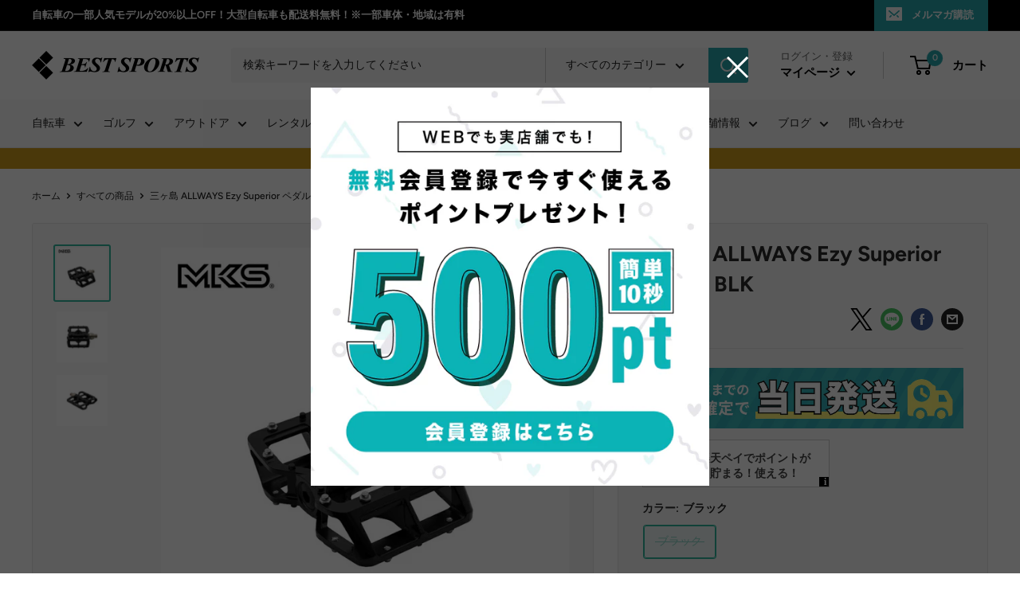

--- FILE ---
content_type: text/html; charset=utf-8
request_url: https://bestsports.jp/products/mks-allways-es
body_size: 83606
content:
<!doctype html>

<html class="no-js" lang="ja">
    
  <head>
<!-- Google tag (gtag.js) -->
<script async src="https://www.googletagmanager.com/gtag/js?id=AW-1011543123"></script>
<script>
  window.dataLayer = window.dataLayer || [];
  function gtag(){dataLayer.push(arguments);}
  gtag('js', new Date());

  gtag('config', 'AW-1011543123');
</script>

<!-- Event snippet for サイト訪問 conversion page -->
<script>
  gtag('event', 'conversion', {'send_to': 'AW-1011543123/wvVXCNetr4sYENPYq-ID'});
</script>

<script src="https://www.googleoptimize.com/optimize.js?id=OPT-KW4326M"></script>
    
	<script type="application/vnd.locksmith+json" data-locksmith>{"version":"v6.29","locked":false,"initialized":true,"scope":"product","access_granted":true,"access_denied":false,"requires_customer":false,"manual_lock":false,"server_lock":false,"server_rendered":null,"hide_resource":false,"hide_links_to_resource":false,"transparent":true,"locks":{"all":[],"opened":[]},"keys":[],"keys_signature":"2461ee750b158b213f345697bf1a9f691c97b505b7583b3187da90a5ddd45cc1","state":{"template":"product","theme":180648313121,"product":"mks-allways-es","collection":null,"page":null,"blog":null,"article":null,"app":null},"now":1769070629,"path":"\/products\/mks-allways-es","locale_root_url":"\/","canonical_url":"https:\/\/bestsports.jp\/products\/mks-allways-es","customer_id":null,"customer_id_signature":"2461ee750b158b213f345697bf1a9f691c97b505b7583b3187da90a5ddd45cc1","cart":null}</script><script data-locksmith>!function(){var require=void 0,reqwest=function(){function succeed(e){var t=protocolRe.exec(e.url);return t=t&&t[1]||context.location.protocol,httpsRe.test(t)?twoHundo.test(e.request.status):!!e.request.response}function handleReadyState(e,t,n){return function(){return e._aborted?n(e.request):e._timedOut?n(e.request,"Request is aborted: timeout"):void(e.request&&4==e.request[readyState]&&(e.request.onreadystatechange=noop,succeed(e)?t(e.request):n(e.request)))}}function setHeaders(e,t){var n,s=t.headers||{};s.Accept=s.Accept||defaultHeaders.accept[t.type]||defaultHeaders.accept["*"];var r="undefined"!=typeof FormData&&t.data instanceof FormData;!t.crossOrigin&&!s[requestedWith]&&(s[requestedWith]=defaultHeaders.requestedWith),!s[contentType]&&!r&&(s[contentType]=t.contentType||defaultHeaders.contentType);for(n in s)s.hasOwnProperty(n)&&"setRequestHeader"in e&&e.setRequestHeader(n,s[n])}function setCredentials(e,t){"undefined"!=typeof t.withCredentials&&"undefined"!=typeof e.withCredentials&&(e.withCredentials=!!t.withCredentials)}function generalCallback(e){lastValue=e}function urlappend(e,t){return e+(/[?]/.test(e)?"&":"?")+t}function handleJsonp(e,t,n,s){var r=uniqid++,a=e.jsonpCallback||"callback",o=e.jsonpCallbackName||reqwest.getcallbackPrefix(r),i=new RegExp("((^|[?]|&)"+a+")=([^&]+)"),l=s.match(i),c=doc.createElement("script"),u=0,d=-1!==navigator.userAgent.indexOf("MSIE 10.0");return l?"?"===l[3]?s=s.replace(i,"$1="+o):o=l[3]:s=urlappend(s,a+"="+o),context[o]=generalCallback,c.type="text/javascript",c.src=s,c.async=!0,"undefined"!=typeof c.onreadystatechange&&!d&&(c.htmlFor=c.id="_reqwest_"+r),c.onload=c.onreadystatechange=function(){return c[readyState]&&"complete"!==c[readyState]&&"loaded"!==c[readyState]||u?!1:(c.onload=c.onreadystatechange=null,c.onclick&&c.onclick(),t(lastValue),lastValue=void 0,head.removeChild(c),u=1,void 0)},head.appendChild(c),{abort:function(){c.onload=c.onreadystatechange=null,n({},"Request is aborted: timeout",{}),lastValue=void 0,head.removeChild(c),u=1}}}function getRequest(e,t){var n,s=this.o,r=(s.method||"GET").toUpperCase(),a="string"==typeof s?s:s.url,o=s.processData!==!1&&s.data&&"string"!=typeof s.data?reqwest.toQueryString(s.data):s.data||null,i=!1;return("jsonp"==s.type||"GET"==r)&&o&&(a=urlappend(a,o),o=null),"jsonp"==s.type?handleJsonp(s,e,t,a):(n=s.xhr&&s.xhr(s)||xhr(s),n.open(r,a,s.async===!1?!1:!0),setHeaders(n,s),setCredentials(n,s),context[xDomainRequest]&&n instanceof context[xDomainRequest]?(n.onload=e,n.onerror=t,n.onprogress=function(){},i=!0):n.onreadystatechange=handleReadyState(this,e,t),s.before&&s.before(n),i?setTimeout(function(){n.send(o)},200):n.send(o),n)}function Reqwest(e,t){this.o=e,this.fn=t,init.apply(this,arguments)}function setType(e){return null===e?void 0:e.match("json")?"json":e.match("javascript")?"js":e.match("text")?"html":e.match("xml")?"xml":void 0}function init(o,fn){function complete(e){for(o.timeout&&clearTimeout(self.timeout),self.timeout=null;self._completeHandlers.length>0;)self._completeHandlers.shift()(e)}function success(resp){var type=o.type||resp&&setType(resp.getResponseHeader("Content-Type"));resp="jsonp"!==type?self.request:resp;var filteredResponse=globalSetupOptions.dataFilter(resp.responseText,type),r=filteredResponse;try{resp.responseText=r}catch(e){}if(r)switch(type){case"json":try{resp=context.JSON?context.JSON.parse(r):eval("("+r+")")}catch(err){return error(resp,"Could not parse JSON in response",err)}break;case"js":resp=eval(r);break;case"html":resp=r;break;case"xml":resp=resp.responseXML&&resp.responseXML.parseError&&resp.responseXML.parseError.errorCode&&resp.responseXML.parseError.reason?null:resp.responseXML}for(self._responseArgs.resp=resp,self._fulfilled=!0,fn(resp),self._successHandler(resp);self._fulfillmentHandlers.length>0;)resp=self._fulfillmentHandlers.shift()(resp);complete(resp)}function timedOut(){self._timedOut=!0,self.request.abort()}function error(e,t,n){for(e=self.request,self._responseArgs.resp=e,self._responseArgs.msg=t,self._responseArgs.t=n,self._erred=!0;self._errorHandlers.length>0;)self._errorHandlers.shift()(e,t,n);complete(e)}this.url="string"==typeof o?o:o.url,this.timeout=null,this._fulfilled=!1,this._successHandler=function(){},this._fulfillmentHandlers=[],this._errorHandlers=[],this._completeHandlers=[],this._erred=!1,this._responseArgs={};var self=this;fn=fn||function(){},o.timeout&&(this.timeout=setTimeout(function(){timedOut()},o.timeout)),o.success&&(this._successHandler=function(){o.success.apply(o,arguments)}),o.error&&this._errorHandlers.push(function(){o.error.apply(o,arguments)}),o.complete&&this._completeHandlers.push(function(){o.complete.apply(o,arguments)}),this.request=getRequest.call(this,success,error)}function reqwest(e,t){return new Reqwest(e,t)}function normalize(e){return e?e.replace(/\r?\n/g,"\r\n"):""}function serial(e,t){var n,s,r,a,o=e.name,i=e.tagName.toLowerCase(),l=function(e){e&&!e.disabled&&t(o,normalize(e.attributes.value&&e.attributes.value.specified?e.value:e.text))};if(!e.disabled&&o)switch(i){case"input":/reset|button|image|file/i.test(e.type)||(n=/checkbox/i.test(e.type),s=/radio/i.test(e.type),r=e.value,(!n&&!s||e.checked)&&t(o,normalize(n&&""===r?"on":r)));break;case"textarea":t(o,normalize(e.value));break;case"select":if("select-one"===e.type.toLowerCase())l(e.selectedIndex>=0?e.options[e.selectedIndex]:null);else for(a=0;e.length&&a<e.length;a++)e.options[a].selected&&l(e.options[a])}}function eachFormElement(){var e,t,n=this,s=function(e,t){var s,r,a;for(s=0;s<t.length;s++)for(a=e[byTag](t[s]),r=0;r<a.length;r++)serial(a[r],n)};for(t=0;t<arguments.length;t++)e=arguments[t],/input|select|textarea/i.test(e.tagName)&&serial(e,n),s(e,["input","select","textarea"])}function serializeQueryString(){return reqwest.toQueryString(reqwest.serializeArray.apply(null,arguments))}function serializeHash(){var e={};return eachFormElement.apply(function(t,n){t in e?(e[t]&&!isArray(e[t])&&(e[t]=[e[t]]),e[t].push(n)):e[t]=n},arguments),e}function buildParams(e,t,n,s){var r,a,o,i=/\[\]$/;if(isArray(t))for(a=0;t&&a<t.length;a++)o=t[a],n||i.test(e)?s(e,o):buildParams(e+"["+("object"==typeof o?a:"")+"]",o,n,s);else if(t&&"[object Object]"===t.toString())for(r in t)buildParams(e+"["+r+"]",t[r],n,s);else s(e,t)}var context=this;if("window"in context)var doc=document,byTag="getElementsByTagName",head=doc[byTag]("head")[0];else{var XHR2;try{XHR2=require("xhr2")}catch(ex){throw new Error("Peer dependency `xhr2` required! Please npm install xhr2")}}var httpsRe=/^http/,protocolRe=/(^\w+):\/\//,twoHundo=/^(20\d|1223)$/,readyState="readyState",contentType="Content-Type",requestedWith="X-Requested-With",uniqid=0,callbackPrefix="reqwest_"+ +new Date,lastValue,xmlHttpRequest="XMLHttpRequest",xDomainRequest="XDomainRequest",noop=function(){},isArray="function"==typeof Array.isArray?Array.isArray:function(e){return e instanceof Array},defaultHeaders={contentType:"application/x-www-form-urlencoded",requestedWith:xmlHttpRequest,accept:{"*":"text/javascript, text/html, application/xml, text/xml, */*",xml:"application/xml, text/xml",html:"text/html",text:"text/plain",json:"application/json, text/javascript",js:"application/javascript, text/javascript"}},xhr=function(e){if(e.crossOrigin===!0){var t=context[xmlHttpRequest]?new XMLHttpRequest:null;if(t&&"withCredentials"in t)return t;if(context[xDomainRequest])return new XDomainRequest;throw new Error("Browser does not support cross-origin requests")}return context[xmlHttpRequest]?new XMLHttpRequest:XHR2?new XHR2:new ActiveXObject("Microsoft.XMLHTTP")},globalSetupOptions={dataFilter:function(e){return e}};return Reqwest.prototype={abort:function(){this._aborted=!0,this.request.abort()},retry:function(){init.call(this,this.o,this.fn)},then:function(e,t){return e=e||function(){},t=t||function(){},this._fulfilled?this._responseArgs.resp=e(this._responseArgs.resp):this._erred?t(this._responseArgs.resp,this._responseArgs.msg,this._responseArgs.t):(this._fulfillmentHandlers.push(e),this._errorHandlers.push(t)),this},always:function(e){return this._fulfilled||this._erred?e(this._responseArgs.resp):this._completeHandlers.push(e),this},fail:function(e){return this._erred?e(this._responseArgs.resp,this._responseArgs.msg,this._responseArgs.t):this._errorHandlers.push(e),this},"catch":function(e){return this.fail(e)}},reqwest.serializeArray=function(){var e=[];return eachFormElement.apply(function(t,n){e.push({name:t,value:n})},arguments),e},reqwest.serialize=function(){if(0===arguments.length)return"";var e,t,n=Array.prototype.slice.call(arguments,0);return e=n.pop(),e&&e.nodeType&&n.push(e)&&(e=null),e&&(e=e.type),t="map"==e?serializeHash:"array"==e?reqwest.serializeArray:serializeQueryString,t.apply(null,n)},reqwest.toQueryString=function(e,t){var n,s,r=t||!1,a=[],o=encodeURIComponent,i=function(e,t){t="function"==typeof t?t():null==t?"":t,a[a.length]=o(e)+"="+o(t)};if(isArray(e))for(s=0;e&&s<e.length;s++)i(e[s].name,e[s].value);else for(n in e)e.hasOwnProperty(n)&&buildParams(n,e[n],r,i);return a.join("&").replace(/%20/g,"+")},reqwest.getcallbackPrefix=function(){return callbackPrefix},reqwest.compat=function(e,t){return e&&(e.type&&(e.method=e.type)&&delete e.type,e.dataType&&(e.type=e.dataType),e.jsonpCallback&&(e.jsonpCallbackName=e.jsonpCallback)&&delete e.jsonpCallback,e.jsonp&&(e.jsonpCallback=e.jsonp)),new Reqwest(e,t)},reqwest.ajaxSetup=function(e){e=e||{};for(var t in e)globalSetupOptions[t]=e[t]},reqwest}();!function(){var e=window.Locksmith={},t=document.querySelector('script[type="application/vnd.locksmith+json"]'),n=t&&t.innerHTML;if(e.state={},e.util={},e.loading=!1,n)try{e.state=JSON.parse(n)}catch(s){}if(document.addEventListener&&document.querySelector){var r,a,o,i=[76,79,67,75,83,77,73,84,72,49,49],l=function(){a=i.slice(0)},c="style",u=function(e){e&&27!==e.keyCode&&"click"!==e.type||(document.removeEventListener("keydown",u),document.removeEventListener("click",u),r&&document.body.removeChild(r),r=null)};l(),document.addEventListener("keyup",function(e){if(e.keyCode===a[0]){if(clearTimeout(o),a.shift(),a.length>0)return void(o=setTimeout(l,1e3));l(),u(),r=document.createElement("div"),r[c].width="50%",r[c].maxWidth="1000px",r[c].height="85%",r[c].border="1px rgba(0, 0, 0, 0.2) solid",r[c].background="rgba(255, 255, 255, 0.99)",r[c].borderRadius="4px",r[c].position="fixed",r[c].top="50%",r[c].left="50%",r[c].transform="translateY(-50%) translateX(-50%)",r[c].boxShadow="0 2px 5px rgba(0, 0, 0, 0.3), 0 0 100vh 100vw rgba(0, 0, 0, 0.5)",r[c].zIndex="2147483645";var t=document.createElement("textarea");t.value=JSON.stringify(JSON.parse(n),null,2),t[c].border="none",t[c].display="block",t[c].boxSizing="border-box",t[c].width="100%",t[c].height="100%",t[c].background="transparent",t[c].padding="22px",t[c].fontFamily="monospace",t[c].fontSize="14px",t[c].color="#333",t[c].resize="none",t[c].outline="none",t.readOnly=!0,r.appendChild(t),document.body.appendChild(r),t.addEventListener("click",function(e){e.stopImmediatePropagation()}),t.select(),document.addEventListener("keydown",u),document.addEventListener("click",u)}})}e.isEmbedded=-1!==window.location.search.indexOf("_ab=0&_fd=0&_sc=1"),e.path=e.state.path||window.location.pathname,e.basePath=e.state.locale_root_url.concat("/apps/locksmith").replace(/^\/\//,"/"),e.reloading=!1,e.util.console=window.console||{log:function(){},error:function(){}},e.util.makeUrl=function(t,n){var s,r=e.basePath+t,a=[],o=e.cache();for(s in o)a.push(s+"="+encodeURIComponent(o[s]));for(s in n)a.push(s+"="+encodeURIComponent(n[s]));return e.state.customer_id&&(a.push("customer_id="+encodeURIComponent(e.state.customer_id)),a.push("customer_id_signature="+encodeURIComponent(e.state.customer_id_signature))),r+=(-1===r.indexOf("?")?"?":"&")+a.join("&")},e._initializeCallbacks=[],e.on=function(t,n){if("initialize"!==t)throw'Locksmith.on() currently only supports the "initialize" event';e._initializeCallbacks.push(n)},e.initializeSession=function(t){if(!e.isEmbedded){t=t||{};var n=!1,s=!0,r=!0;t.silent&&(n=!0,s=!1,r=!1),e.ping({silent:n,spinner:s,reload:r,callback:function(){e._initializeCallbacks.forEach(function(e){e()})}})}},e.cache=function(e){var t={};try{var n=function(e){return(document.cookie.match("(^|; )"+e+"=([^;]*)")||0)[2]};t=JSON.parse(decodeURIComponent(n("locksmith-params")||"{}"))}catch(s){}if(e){for(var r in e)t[r]=e[r];document.cookie="locksmith-params=; expires=Thu, 01 Jan 1970 00:00:00 GMT; path=/",document.cookie="locksmith-params="+encodeURIComponent(JSON.stringify(t))+"; path=/"}return t},e.cache.cart=e.state.cart,e.cache.cartLastSaved=null,e.params=e.cache(),e.util.reload=function(){e.reloading=!0;try{window.location.href=window.location.href.replace(/#.*/,"")}catch(t){e.util.console.error("Preferred reload method failed",t),window.location.reload()}},e.cache.saveCart=function(t){if(!e.cache.cart||e.cache.cart===e.cache.cartLastSaved)return t?t():null;var n=e.cache.cartLastSaved;e.cache.cartLastSaved=e.cache.cart,reqwest({url:"/cart/update.json",method:"post",type:"json",data:{attributes:{locksmith:e.cache.cart}},complete:t,error:function(t){if(e.cache.cartLastSaved=n,!e.reloading)throw t}})},e.util.spinnerHTML='<style>body{background:#FFF}@keyframes spin{from{transform:rotate(0deg)}to{transform:rotate(360deg)}}#loading{display:flex;width:100%;height:50vh;color:#777;align-items:center;justify-content:center}#loading .spinner{display:block;animation:spin 600ms linear infinite;position:relative;width:50px;height:50px}#loading .spinner-ring{stroke:currentColor;stroke-dasharray:100%;stroke-width:2px;stroke-linecap:round;fill:none}</style><div id="loading"><div class="spinner"><svg width="100%" height="100%"><svg preserveAspectRatio="xMinYMin"><circle class="spinner-ring" cx="50%" cy="50%" r="45%"></circle></svg></svg></div></div>',e.util.clobberBody=function(e){document.body.innerHTML=e},e.util.clobberDocument=function(e){e.responseText&&(e=e.responseText),document.documentElement&&document.removeChild(document.documentElement);var t=document.open("text/html","replace");t.writeln(e),t.close(),setTimeout(function(){var e=t.querySelector("[autofocus]");e&&e.focus()},100)},e.util.serializeForm=function(e){if(e&&"FORM"===e.nodeName){var t,n,s={};for(t=e.elements.length-1;t>=0;t-=1)if(""!==e.elements[t].name)switch(e.elements[t].nodeName){case"INPUT":switch(e.elements[t].type){default:case"text":case"hidden":case"password":case"button":case"reset":case"submit":s[e.elements[t].name]=e.elements[t].value;break;case"checkbox":case"radio":e.elements[t].checked&&(s[e.elements[t].name]=e.elements[t].value);break;case"file":}break;case"TEXTAREA":s[e.elements[t].name]=e.elements[t].value;break;case"SELECT":switch(e.elements[t].type){case"select-one":s[e.elements[t].name]=e.elements[t].value;break;case"select-multiple":for(n=e.elements[t].options.length-1;n>=0;n-=1)e.elements[t].options[n].selected&&(s[e.elements[t].name]=e.elements[t].options[n].value)}break;case"BUTTON":switch(e.elements[t].type){case"reset":case"submit":case"button":s[e.elements[t].name]=e.elements[t].value}}return s}},e.util.on=function(e,t,n,s){s=s||document;var r="locksmith-"+e+t,a=function(e){var s=e.target,a=e.target.parentElement,o=s.className.baseVal||s.className||"",i=a.className.baseVal||a.className||"";("string"==typeof o&&-1!==o.split(/\s+/).indexOf(t)||"string"==typeof i&&-1!==i.split(/\s+/).indexOf(t))&&!e[r]&&(e[r]=!0,n(e))};s.attachEvent?s.attachEvent(e,a):s.addEventListener(e,a,!1)},e.util.enableActions=function(t){e.util.on("click","locksmith-action",function(t){t.preventDefault();var n=t.target;(!n.dataset.confirmWith||confirm(n.dataset.confirmWith))&&(n.disabled=!0,n.innerText=n.dataset.disableWith,e.post("/action",n.dataset.locksmithParams,{spinner:!1,type:"text",success:function(t){t=JSON.parse(t.responseText),t.message&&alert(t.message),e.util.reload()}}))},t)},e.util.inject=function(e,t){var n=["data","locksmith","append"];if(-1!==t.indexOf(n.join("-"))){var s=document.createElement("div");s.innerHTML=t,e.appendChild(s)}else e.innerHTML=t;var r,a,o=e.querySelectorAll("script");for(a=0;a<o.length;++a){r=o[a];var i=document.createElement("script");if(r.type&&(i.type=r.type),r.src)i.src=r.src;else{var l=document.createTextNode(r.innerHTML);i.appendChild(l)}e.appendChild(i)}var c=e.querySelector("[autofocus]");c&&c.focus()},e.post=function(t,n,s){s=s||{},s.spinner!==!1&&e.util.clobberBody(e.util.spinnerHTML);var r={};s.container===document?(r.layout=1,s.success=function(t){document.getElementById(s.container);e.util.clobberDocument(t)}):s.container&&(r.layout=0,s.success=function(t){var n=document.getElementById(s.container);e.util.inject(n,t),n.id===n.firstChild.id&&n.parentElement.replaceChild(n.firstChild,n)}),e.loading=!0;var a=e.util.makeUrl(t,r);reqwest({url:a,method:"post",type:s.type||"html",data:n,complete:function(){e.loading=!1},error:function(t){if(!e.reloading){if("dashboard.weglot.com"===window.location.host)return void console.error(t);if(s.silent)return void console.error(t);throw alert("Something went wrong! Please refresh and try again."),t}},success:s.success||e.util.clobberDocument})},e.postResource=function(t,n){t.path=e.path,t.search=window.location.search,t.state=e.state,t.passcode&&(t.passcode=t.passcode.trim()),t.email&&(t.email=t.email.trim()),t.state.cart=e.cache.cart,t.locksmith_json=e.jsonTag,t.locksmith_json_signature=e.jsonTagSignature,e.post("/resource",t,n)},e.ping=function(t){if(!e.isEmbedded){t=t||{};var n=function(){t.reload?e.util.reload():"function"==typeof t.callback&&t.callback()};e.post("/ping",{path:e.path,search:window.location.search,state:e.state},{spinner:!!t.spinner,silent:"undefined"==typeof t.silent?!0:t.silent,type:"text",success:function(t){t=JSON.parse(t.responseText),t.messages&&t.messages.length>0&&e.showMessages(t.messages),t.cart&&e.cache.cart!==t.cart?(e.cache.cart=t.cart,e.cache.saveCart(function(){n(),t.cart&&t.cart.match(/^.+:/)&&e.util.reload()})):n()}})}},e.showMessages=function(t){var n=document.createElement("div");n.style.position="fixed",n.style.left=0,n.style.right=0,n.style.bottom="-50px",n.style.opacity=0,n.style.background="#191919",n.style.color="#ddd",n.style.transition="bottom 0.2s, opacity 0.2s",n.style.zIndex=999999,n.innerHTML="        <style>          .locksmith-ab .locksmith-b { display: none; }          .locksmith-ab.toggled .locksmith-b { display: flex; }          .locksmith-ab.toggled .locksmith-a { display: none; }          .locksmith-flex { display: flex; flex-wrap: wrap; justify-content: space-between; align-items: center; padding: 10px 20px; }          .locksmith-message + .locksmith-message { border-top: 1px #555 solid; }          .locksmith-message a { color: inherit; font-weight: bold; }          .locksmith-message a:hover { color: inherit; opacity: 0.8; }          a.locksmith-ab-toggle { font-weight: inherit; text-decoration: underline; }          .locksmith-text { flex-grow: 1; }          .locksmith-cta { flex-grow: 0; text-align: right; }          .locksmith-cta button { transform: scale(0.8); transform-origin: left; }          .locksmith-cta > * { display: block; }          .locksmith-cta > * + * { margin-top: 10px; }          .locksmith-message a.locksmith-close { flex-grow: 0; text-decoration: none; margin-left: 15px; font-size: 30px; font-family: monospace; display: block; padding: 2px 10px; }                    @media screen and (max-width: 600px) {            .locksmith-wide-only { display: none !important; }            .locksmith-flex { padding: 0 15px; }            .locksmith-flex > * { margin-top: 5px; margin-bottom: 5px; }            .locksmith-cta { text-align: left; }          }                    @media screen and (min-width: 601px) {            .locksmith-narrow-only { display: none !important; }          }        </style>      "+t.map(function(e){return'<div class="locksmith-message">'+e+"</div>"}).join(""),document.body.appendChild(n),document.body.style.position="relative",document.body.parentElement.style.paddingBottom=""+n.offsetHeight+"px",setTimeout(function(){n.style.bottom=0,n.style.opacity=1},50),e.util.on("click","locksmith-ab-toggle",function(e){e.preventDefault();for(var t=e.target.parentElement;-1===t.className.split(" ").indexOf("locksmith-ab");)t=t.parentElement;-1!==t.className.split(" ").indexOf("toggled")?t.className=t.className.replace("toggled",""):t.className=t.className+" toggled"}),e.util.enableActions(n)}}()}();</script>
      <script data-locksmith>Locksmith.cache.cart=null</script>

  <script data-locksmith>Locksmith.jsonTag="\u003cscript type=\"application\/vnd.locksmith+json\" data-locksmith\u003e{\"version\":\"v6.29\",\"locked\":false,\"initialized\":true,\"scope\":\"product\",\"access_granted\":true,\"access_denied\":false,\"requires_customer\":false,\"manual_lock\":false,\"server_lock\":false,\"server_rendered\":null,\"hide_resource\":false,\"hide_links_to_resource\":false,\"transparent\":true,\"locks\":{\"all\":[],\"opened\":[]},\"keys\":[],\"keys_signature\":\"2461ee750b158b213f345697bf1a9f691c97b505b7583b3187da90a5ddd45cc1\",\"state\":{\"template\":\"product\",\"theme\":180648313121,\"product\":\"mks-allways-es\",\"collection\":null,\"page\":null,\"blog\":null,\"article\":null,\"app\":null},\"now\":1769070629,\"path\":\"\\\/products\\\/mks-allways-es\",\"locale_root_url\":\"\\\/\",\"canonical_url\":\"https:\\\/\\\/bestsports.jp\\\/products\\\/mks-allways-es\",\"customer_id\":null,\"customer_id_signature\":\"2461ee750b158b213f345697bf1a9f691c97b505b7583b3187da90a5ddd45cc1\",\"cart\":null}\u003c\/script\u003e";Locksmith.jsonTagSignature="abe74d01d92c65a64844c5e592f94b609a3895a3266fa2453af433f25ab1ef1c"</script>
	<!-- Added by AVADA SEO Suite -->
	







<!-- Added by AVADA SEO Suite: Product Structured Data -->
<script type="application/ld+json">{
"@context": "https://schema.org/",
"@type": "Product",
"@id": "https://bestsports.jp/products/mks-allways-es",
"name": "三ヶ島 ALLWAYS Ezy Superior ペダル BLK",
"description": "いつでも、どんな場面でも快適なペダリングを・オフロードからアーバンスタイルまで、多目的に使用できることから「ALLWAYS」と名づけました。・攻撃性の低いスパイクピンを使用。高いグリップ力を誇るとともに、靴底へのダメージが少ない設計です。サイクリングシューズはもちろん、普段履いているシューズでも気軽に使用することができます。・靴の形状を考慮し、ペダル中心に向かってわずかに凹状にカーブするコンケーブ設計。これにより吸いつくように足位置を安定させ、ハードなスパイクピンでなくとも高いグリップ力をもたらします。・トリプルシールドベアリングを採用。なめらかな回転性能が快適なペダリングを提供します。・ショットブラスト仕上げによるスタイリッシュな外観。・クリップレスストラップの取付が可能です。※ベアリングはメンテナンスフリーとなります。分解はしないでください。キャップはベアリング調整も担っておりますので、開封するとガタつきの原因になる可能性がございます。お取り扱いにご注意ください。・MKSオリジナルの簡単脱着機構EzySuperiorシステムにより工具なしで簡単容易に脱着が可能。折りたたみ自転車や輪行に最適です。・踏み面： 両面・ベアリング：トリプルシールドベアリング・トウクリップ装着：不可・リフレクター：取付不可・おすすめ用途：ツーリング オフロード 輪行 街乗り【サイズ】W84×L110ｍｍ（有効踏面　L92）【重量】434g【素材】アルミ【カラー】ブラック【JAN】4560369004454gcdsc00bsp いつでも、どんな場面でも快適なペダリングを・オフロードからアーバンスタイルまで、多目的に使用できることから「ALLWAYS」と名づけました。・攻撃性の低いスパイクピンを使用。高いグリップ力を誇るとともに、靴底へのダメージが少ない設計です。サイクリングシューズはもちろん、普段履いているシューズでも気軽に使用することができます。・靴の形状を考慮し、ペダル中心に向かってわずかに凹状にカーブするコンケーブ設計。これにより吸いつくように足位置を安定させ、ハードなスパイクピンでなくとも高いグリップ力をもたらします。・トリプルシールドベアリングを採用。なめらかな回転性能が快適なペダリングを提供します。・ショットブラスト仕上げによるスタイリッシュな外観。・クリップレスストラップの取付が可能です。※ベアリングはメンテナンスフリーとなります。分解はしないでください。キャップはベアリング調整も担っておりますので、開封するとガタつきの原因になる可能性がございます。お取り扱いにご注意ください。・MKSオリジナルの簡単脱着機構EzySuperiorシステムにより工具なしで簡単容易に脱着が可能。折りたたみ自転車や輪行に最適です。・踏み面： 両面・ベアリング：トリプルシールドベアリング・トウクリップ装着：不可・リフレクター：取付不可・おすすめ用途：ツーリング オフロード 輪行 街乗り【サイズ】W84×L110ｍｍ（有効踏面　L92）【重量】434g【素材】アルミ【カラー】ブラック【JAN】4560369004454",
"brand": {
  "@type": "Brand",
  "name": "三ヶ島"
},
"offers": {
  "@type": "Offer",
  "price": "12936.0",
  "priceCurrency": "JPY",
  "itemCondition": "https://schema.org/NewCondition",
  "availability": "https://schema.org/OutOfStock",
  "url": "https://bestsports.jp/products/mks-allways-es"
},
"image": [
  "https://bestsports.jp/cdn/shop/files/mks-allways-es.jpg?v=1718847918",
  "https://bestsports.jp/cdn/shop/files/mks-allways-es_1.jpg?v=1718847919",
  "https://bestsports.jp/cdn/shop/files/mks-allways-es_2.jpg?v=1718847919"
],
"releaseDate": "2024-06-20 10:45:14 +0900",
"sku": "mks-allways-es-BK",
"mpn": "4560369004454"}</script>
<!-- /Added by AVADA SEO Suite --><!-- Added by AVADA SEO Suite: Breadcrumb Structured Data  -->
<script type="application/ld+json">{
  "@context": "https://schema.org",
  "@type": "BreadcrumbList",
  "itemListElement": [{
    "@type": "ListItem",
    "position": 1,
    "name": "Home",
    "item": "https://bestsports.jp"
  }, {
    "@type": "ListItem",
    "position": 2,
    "name": "三ヶ島 ALLWAYS Ezy Superior ペダル BLK",
    "item": "https://bestsports.jp/products/mks-allways-es"
  }]
}
</script>
<!-- Added by AVADA SEO Suite -->



	<!-- /Added by AVADA SEO Suite -->
    <meta charset="utf-8">
    <meta name="viewport" content="width=device-width, initial-scale=1.0, height=device-height, minimum-scale=1.0, maximum-scale=1.0">
    <meta name="theme-color" content="#30b79f">
    
    <!-- Titleタグ内容生成 -->
    
	<!-- /Titleタグ内容生成 -->
    
    <title>
      
        三ヶ島 ALLWAYS Ezy Superior ペダル BLK
        
        
        

           | 自転車、ゴルフ、アウトドアのベストスポーツ本店
        
      
    </title><meta name="description" content="三ヶ島 ミカシマ 自転車アクセサリー ペダル ALLWAYS Ezy Superior MKS 踏み面両面 トリプルシールドベアリング トウクリップ装着不可 リフレクター取付不可 ツーリング オフロード 輪行 街乗り アルミ ブラック">
<link rel="canonical" href="https://bestsports.jp/products/mks-allways-es"><link rel="shortcut icon" href="//bestsports.jp/cdn/shop/files/favicon_96x96.png?v=1644477416" type="image/png"><link rel="preload" as="style" href="//bestsports.jp/cdn/shop/t/84/assets/theme.css?v=156708018933661867631766569455">
    <link rel="preload" as="script" href="//bestsports.jp/cdn/shop/t/84/assets/theme.js?v=111657467836375623821755681271">
    <link rel="preconnect" href="https://cdn.shopify.com">
    <link rel="preconnect" href="https://fonts.shopifycdn.com">
    <link rel="dns-prefetch" href="https://productreviews.shopifycdn.com">
    <link rel="dns-prefetch" href="https://ajax.googleapis.com">
    <link rel="dns-prefetch" href="https://maps.googleapis.com">
    <link rel="dns-prefetch" href="https://maps.gstatic.com">

    <meta property="og:type" content="product">
<meta property="og:title" content="三ヶ島 ALLWAYS Ezy Superior ペダル BLK">
<meta property="og:image" content="http://bestsports.jp/cdn/shop/files/mks-allways-es.jpg?v=1718847918">
<meta property="og:image:secure_url" content="https://bestsports.jp/cdn/shop/files/mks-allways-es.jpg?v=1718847918">
<meta property="og:image:width" content="1000">
    <meta property="og:image:height" content="1000"><meta property="product:price:amount" content="12,936">
  <meta property="product:price:currency" content="JPY"><meta property="og:description" content="三ヶ島 ミカシマ 自転車アクセサリー ペダル ALLWAYS Ezy Superior MKS 踏み面両面 トリプルシールドベアリング トウクリップ装着不可 リフレクター取付不可 ツーリング オフロード 輪行 街乗り アルミ ブラック">
<meta property="og:url" content="https://bestsports.jp/products/mks-allways-es">
<meta property="og:site_name" content="ベストスポーツ本店"><meta name="twitter:card" content="summary"><meta name="twitter:title" content="三ヶ島 ALLWAYS Ezy Superior ペダル BLK">
<meta name="twitter:description" content=" いつでも、どんな場面でも快適なペダリングを

・オフロードからアーバンスタイルまで、多目的に使用できることから「ALLWAYS」と名づけました。
・攻撃性の低いスパイクピンを使用。高いグリップ力を誇るとともに、靴底へのダメージが少ない設計です。サイクリングシューズはもちろん、普段履いているシューズでも気軽に使用することができます。
・靴の形状を考慮し、ペダル中心に向かってわずかに凹状にカーブするコンケーブ設計。これにより吸いつくように足位置を安定させ、ハードなスパイクピンでなくとも高いグリップ力をもたらします。
・トリプルシールドベアリングを採用。なめらかな回転性能が快適なペダリングを提供します。
・ショットブラスト仕上げによるスタイリッシュな外観。
・クリップレスストラップの取付が可能です。

※ベアリングはメンテナンスフリーとなります。分解はしないでください。
キャップはベアリング調整も担っておりますので、開封するとガタつきの原因になる可能性がございます。
お取り扱いにご注意ください。

・MKSオリジナルの簡単脱着機構EzySuperiorシステムにより工具なしで簡単容易に脱着が可能。
折りたたみ自転車や輪行に最適です。

・踏み面： 両面
・ベアリング：トリプルシールドベアリング
・トウクリップ装着：不可
・リフレクター：取付不可
・おすすめ用途：ツーリング オフロード 輪行 街乗り

【サイズ】
W84×L110ｍｍ（有効踏面　L92）

【重量】
434g

【素材】
アルミ

【カラー】
ブラック

【JAN】
4560369004454



gcdsc00bsp
 いつでも、どんな場面でも快適なペダリングを

・オフロードからアーバンスタイルまで、多目的に使用できることから「ALLWAYS」と名づけました。
・攻撃性の低いスパイクピンを使用。高いグリップ力を誇るとともに、靴底へのダメージが少ない設計です。サイクリングシューズはもちろん、普段履いているシューズでも気軽に使用することができます。
・靴の形状を考慮し、ペダル中心に向かってわずかに凹状にカーブするコンケーブ設計。これにより吸いつくように足位置を安定させ、ハードなスパイクピンでなくとも高いグリップ力をもたらします。
・トリプルシールドベアリングを採用。なめらかな回転性能が快適なペダリングを提供します。
・ショットブラスト仕上げによるスタイリッシュな外観。
・クリップレスストラップの取付が可能です。

※ベアリングはメンテナンスフリーとなります。分解はしないでください。
キャップはベアリング調整も担っておりますので、開封するとガタつきの原因になる可能性がございます。
お取り扱いにご注意ください。

・MKSオリジナルの簡単脱着機構EzySuperiorシステムにより工具なしで簡単容易に脱着が可能。
折りたたみ自転車や輪行に最適です。

・踏み面： 両面
・ベアリング：トリプルシールドベアリング
・トウクリップ装着：不可
・リフレクター：取付不可
・おすすめ用途：ツーリング オフロード 輪行 街乗り

【サイズ】
W84×L110ｍｍ（有効踏面　L92）

【重量】
434g

【素材】
アルミ

【カラー】
ブラック

【JAN】
4560369004454

">
<meta name="twitter:image" content="https://bestsports.jp/cdn/shop/files/mks-allways-es_600x600_crop_center.jpg?v=1718847918">

    <link rel="preload" href="//bestsports.jp/cdn/fonts/figtree/figtree_n7.2fd9bfe01586148e644724096c9d75e8c7a90e55.woff2" as="font" type="font/woff2" crossorigin><link rel="preload" href="//bestsports.jp/cdn/fonts/figtree/figtree_n5.3b6b7df38aa5986536945796e1f947445832047c.woff2" as="font" type="font/woff2" crossorigin><style>
  @font-face {
  font-family: Figtree;
  font-weight: 700;
  font-style: normal;
  font-display: swap;
  src: url("//bestsports.jp/cdn/fonts/figtree/figtree_n7.2fd9bfe01586148e644724096c9d75e8c7a90e55.woff2") format("woff2"),
       url("//bestsports.jp/cdn/fonts/figtree/figtree_n7.ea05de92d862f9594794ab281c4c3a67501ef5fc.woff") format("woff");
}

  @font-face {
  font-family: Figtree;
  font-weight: 500;
  font-style: normal;
  font-display: swap;
  src: url("//bestsports.jp/cdn/fonts/figtree/figtree_n5.3b6b7df38aa5986536945796e1f947445832047c.woff2") format("woff2"),
       url("//bestsports.jp/cdn/fonts/figtree/figtree_n5.f26bf6dcae278b0ed902605f6605fa3338e81dab.woff") format("woff");
}

@font-face {
  font-family: Figtree;
  font-weight: 600;
  font-style: normal;
  font-display: swap;
  src: url("//bestsports.jp/cdn/fonts/figtree/figtree_n6.9d1ea52bb49a0a86cfd1b0383d00f83d3fcc14de.woff2") format("woff2"),
       url("//bestsports.jp/cdn/fonts/figtree/figtree_n6.f0fcdea525a0e47b2ae4ab645832a8e8a96d31d3.woff") format("woff");
}

@font-face {
  font-family: Figtree;
  font-weight: 700;
  font-style: italic;
  font-display: swap;
  src: url("//bestsports.jp/cdn/fonts/figtree/figtree_i7.06add7096a6f2ab742e09ec7e498115904eda1fe.woff2") format("woff2"),
       url("//bestsports.jp/cdn/fonts/figtree/figtree_i7.ee584b5fcaccdbb5518c0228158941f8df81b101.woff") format("woff");
}


  @font-face {
  font-family: Figtree;
  font-weight: 700;
  font-style: normal;
  font-display: swap;
  src: url("//bestsports.jp/cdn/fonts/figtree/figtree_n7.2fd9bfe01586148e644724096c9d75e8c7a90e55.woff2") format("woff2"),
       url("//bestsports.jp/cdn/fonts/figtree/figtree_n7.ea05de92d862f9594794ab281c4c3a67501ef5fc.woff") format("woff");
}

  @font-face {
  font-family: Figtree;
  font-weight: 500;
  font-style: italic;
  font-display: swap;
  src: url("//bestsports.jp/cdn/fonts/figtree/figtree_i5.969396f679a62854cf82dbf67acc5721e41351f0.woff2") format("woff2"),
       url("//bestsports.jp/cdn/fonts/figtree/figtree_i5.93bc1cad6c73ca9815f9777c49176dfc9d2890dd.woff") format("woff");
}

  @font-face {
  font-family: Figtree;
  font-weight: 700;
  font-style: italic;
  font-display: swap;
  src: url("//bestsports.jp/cdn/fonts/figtree/figtree_i7.06add7096a6f2ab742e09ec7e498115904eda1fe.woff2") format("woff2"),
       url("//bestsports.jp/cdn/fonts/figtree/figtree_i7.ee584b5fcaccdbb5518c0228158941f8df81b101.woff") format("woff");
}


  :root {
    --default-text-font-size : 15px;
    --base-text-font-size    : 14px;
    --heading-font-family    : Figtree, sans-serif;
    --heading-font-weight    : 700;
    --heading-font-style     : normal;
    --text-font-family       : Figtree, sans-serif;
    --text-font-weight       : 500;
    --text-font-style        : normal;
    --text-font-bolder-weight: 600;
    --text-link-decoration   : underline;

    --text-color               : #212121;
    --text-color-rgb           : 33, 33, 33;
    --heading-color            : #2b2b2b;
    --border-color             : #e8e8e8;
    --border-color-rgb         : 232, 232, 232;
    --form-border-color        : #dbdbdb;
    --accent-color             : #30b79f;
    --accent-color-rgb         : 48, 183, 159;
    --link-color               : #18a3c1;
    --link-color-hover         : #106a7d;
    --background               : #ffffff;
    --secondary-background     : #fafafa;
    --secondary-background-rgb : 250, 250, 250;
    --accent-background        : rgba(48, 183, 159, 0.08);

    --input-background: #fafafa;

    --error-color       : #a12020;
    --error-background  : rgba(161, 32, 32, 0.07);
    --success-color     : #45af62;
    --success-background: rgba(69, 175, 98, 0.11);

    --primary-button-background      : #35aec1;
    --primary-button-background-rgb  : 53, 174, 193;
    --primary-button-text-color      : #ffffff;
    --secondary-button-background    : #898989;
    --secondary-button-background-rgb: 137, 137, 137;
    --secondary-button-text-color    : #ffffff;

    --header-background      : #ffffff;
    --header-text-color      : #000000;
    --header-light-text-color: #656565;
    --header-border-color    : rgba(101, 101, 101, 0.3);
    --header-accent-color    : #28a8ae;

    --footer-background-color:    #2b2b2b;
    --footer-heading-text-color:  #ffffff;
    --footer-body-text-color:     #ffffff;
    --footer-body-text-color-rgb: 255, 255, 255;
    --footer-accent-color:        #28a8ae;
    --footer-accent-color-rgb:    40, 168, 174;
    --footer-border:              none;
    
    --flickity-arrow-color: #b5b5b5;--product-on-sale-accent           : #ce9c1e;
    --product-on-sale-accent-rgb       : 206, 156, 30;
    --product-on-sale-color            : #ffffff;
    --product-in-stock-color           : #1c7b36;
    --product-low-stock-color          : #945faf;
    --product-sold-out-color           : #8a9297;
    --product-custom-label-1-background: #3f6ab1;
    --product-custom-label-1-color     : #ffffff;
    --product-custom-label-2-background: #8a44ae;
    --product-custom-label-2-color     : #ffffff;
    --product-review-star-color        : #f4c02b;

    --mobile-container-gutter : 20px;
    --desktop-container-gutter: 40px;

    /* Shopify related variables */
    --payment-terms-background-color: #ffffff;
  }
</style>

<script>
  // IE11 does not have support for CSS variables, so we have to polyfill them
  if (!(((window || {}).CSS || {}).supports && window.CSS.supports('(--a: 0)'))) {
    const script = document.createElement('script');
    script.type = 'text/javascript';
    script.src = 'https://cdn.jsdelivr.net/npm/css-vars-ponyfill@2';
    script.onload = function() {
      cssVars({});
    };

    document.getElementsByTagName('head')[0].appendChild(script);
  }
</script>


    <script>window.performance && window.performance.mark && window.performance.mark('shopify.content_for_header.start');</script><meta name="google-site-verification" content="6-n8U27kj9AgwVHAtHOcrHiWTOT_TfwgCQ5jl0zR3Zg">
<meta id="shopify-digital-wallet" name="shopify-digital-wallet" content="/51930628266/digital_wallets/dialog">
<meta name="shopify-checkout-api-token" content="e055afeceed1f6db351755dc0ce0466d">
<link rel="alternate" type="application/json+oembed" href="https://bestsports.jp/products/mks-allways-es.oembed">
<script async="async" src="/checkouts/internal/preloads.js?locale=ja-JP"></script>
<link rel="preconnect" href="https://shop.app" crossorigin="anonymous">
<script async="async" src="https://shop.app/checkouts/internal/preloads.js?locale=ja-JP&shop_id=51930628266" crossorigin="anonymous"></script>
<script id="apple-pay-shop-capabilities" type="application/json">{"shopId":51930628266,"countryCode":"JP","currencyCode":"JPY","merchantCapabilities":["supports3DS"],"merchantId":"gid:\/\/shopify\/Shop\/51930628266","merchantName":"ベストスポーツ本店","requiredBillingContactFields":["postalAddress","email","phone"],"requiredShippingContactFields":["postalAddress","email","phone"],"shippingType":"shipping","supportedNetworks":["visa","masterCard","amex","jcb","discover"],"total":{"type":"pending","label":"ベストスポーツ本店","amount":"1.00"},"shopifyPaymentsEnabled":true,"supportsSubscriptions":true}</script>
<script id="shopify-features" type="application/json">{"accessToken":"e055afeceed1f6db351755dc0ce0466d","betas":["rich-media-storefront-analytics"],"domain":"bestsports.jp","predictiveSearch":false,"shopId":51930628266,"locale":"ja"}</script>
<script>var Shopify = Shopify || {};
Shopify.shop = "best-sports-jp.myshopify.com";
Shopify.locale = "ja";
Shopify.currency = {"active":"JPY","rate":"1.0"};
Shopify.country = "JP";
Shopify.theme = {"name":"BEST SPORTS メインテーマ","id":180648313121,"schema_name":"Warehouse","schema_version":"2.7.0","theme_store_id":871,"role":"main"};
Shopify.theme.handle = "null";
Shopify.theme.style = {"id":null,"handle":null};
Shopify.cdnHost = "bestsports.jp/cdn";
Shopify.routes = Shopify.routes || {};
Shopify.routes.root = "/";</script>
<script type="module">!function(o){(o.Shopify=o.Shopify||{}).modules=!0}(window);</script>
<script>!function(o){function n(){var o=[];function n(){o.push(Array.prototype.slice.apply(arguments))}return n.q=o,n}var t=o.Shopify=o.Shopify||{};t.loadFeatures=n(),t.autoloadFeatures=n()}(window);</script>
<script>
  window.ShopifyPay = window.ShopifyPay || {};
  window.ShopifyPay.apiHost = "shop.app\/pay";
  window.ShopifyPay.redirectState = null;
</script>
<script id="shop-js-analytics" type="application/json">{"pageType":"product"}</script>
<script defer="defer" async type="module" src="//bestsports.jp/cdn/shopifycloud/shop-js/modules/v2/client.init-shop-cart-sync_0MstufBG.ja.esm.js"></script>
<script defer="defer" async type="module" src="//bestsports.jp/cdn/shopifycloud/shop-js/modules/v2/chunk.common_jll-23Z1.esm.js"></script>
<script defer="defer" async type="module" src="//bestsports.jp/cdn/shopifycloud/shop-js/modules/v2/chunk.modal_HXih6-AF.esm.js"></script>
<script type="module">
  await import("//bestsports.jp/cdn/shopifycloud/shop-js/modules/v2/client.init-shop-cart-sync_0MstufBG.ja.esm.js");
await import("//bestsports.jp/cdn/shopifycloud/shop-js/modules/v2/chunk.common_jll-23Z1.esm.js");
await import("//bestsports.jp/cdn/shopifycloud/shop-js/modules/v2/chunk.modal_HXih6-AF.esm.js");

  window.Shopify.SignInWithShop?.initShopCartSync?.({"fedCMEnabled":true,"windoidEnabled":true});

</script>
<script>
  window.Shopify = window.Shopify || {};
  if (!window.Shopify.featureAssets) window.Shopify.featureAssets = {};
  window.Shopify.featureAssets['shop-js'] = {"shop-cart-sync":["modules/v2/client.shop-cart-sync_DN7iwvRY.ja.esm.js","modules/v2/chunk.common_jll-23Z1.esm.js","modules/v2/chunk.modal_HXih6-AF.esm.js"],"init-fed-cm":["modules/v2/client.init-fed-cm_DmZOWWut.ja.esm.js","modules/v2/chunk.common_jll-23Z1.esm.js","modules/v2/chunk.modal_HXih6-AF.esm.js"],"shop-cash-offers":["modules/v2/client.shop-cash-offers_HFfvn_Gz.ja.esm.js","modules/v2/chunk.common_jll-23Z1.esm.js","modules/v2/chunk.modal_HXih6-AF.esm.js"],"shop-login-button":["modules/v2/client.shop-login-button_BVN3pvk0.ja.esm.js","modules/v2/chunk.common_jll-23Z1.esm.js","modules/v2/chunk.modal_HXih6-AF.esm.js"],"pay-button":["modules/v2/client.pay-button_CyS_4GVi.ja.esm.js","modules/v2/chunk.common_jll-23Z1.esm.js","modules/v2/chunk.modal_HXih6-AF.esm.js"],"shop-button":["modules/v2/client.shop-button_zh22db91.ja.esm.js","modules/v2/chunk.common_jll-23Z1.esm.js","modules/v2/chunk.modal_HXih6-AF.esm.js"],"avatar":["modules/v2/client.avatar_BTnouDA3.ja.esm.js"],"init-windoid":["modules/v2/client.init-windoid_BlVJIuJ5.ja.esm.js","modules/v2/chunk.common_jll-23Z1.esm.js","modules/v2/chunk.modal_HXih6-AF.esm.js"],"init-shop-for-new-customer-accounts":["modules/v2/client.init-shop-for-new-customer-accounts_BqzwtUK7.ja.esm.js","modules/v2/client.shop-login-button_BVN3pvk0.ja.esm.js","modules/v2/chunk.common_jll-23Z1.esm.js","modules/v2/chunk.modal_HXih6-AF.esm.js"],"init-shop-email-lookup-coordinator":["modules/v2/client.init-shop-email-lookup-coordinator_DKDv3hKi.ja.esm.js","modules/v2/chunk.common_jll-23Z1.esm.js","modules/v2/chunk.modal_HXih6-AF.esm.js"],"init-shop-cart-sync":["modules/v2/client.init-shop-cart-sync_0MstufBG.ja.esm.js","modules/v2/chunk.common_jll-23Z1.esm.js","modules/v2/chunk.modal_HXih6-AF.esm.js"],"shop-toast-manager":["modules/v2/client.shop-toast-manager_BkVvTGW3.ja.esm.js","modules/v2/chunk.common_jll-23Z1.esm.js","modules/v2/chunk.modal_HXih6-AF.esm.js"],"init-customer-accounts":["modules/v2/client.init-customer-accounts_CZbUHFPX.ja.esm.js","modules/v2/client.shop-login-button_BVN3pvk0.ja.esm.js","modules/v2/chunk.common_jll-23Z1.esm.js","modules/v2/chunk.modal_HXih6-AF.esm.js"],"init-customer-accounts-sign-up":["modules/v2/client.init-customer-accounts-sign-up_C0QA8nCd.ja.esm.js","modules/v2/client.shop-login-button_BVN3pvk0.ja.esm.js","modules/v2/chunk.common_jll-23Z1.esm.js","modules/v2/chunk.modal_HXih6-AF.esm.js"],"shop-follow-button":["modules/v2/client.shop-follow-button_CSkbpFfm.ja.esm.js","modules/v2/chunk.common_jll-23Z1.esm.js","modules/v2/chunk.modal_HXih6-AF.esm.js"],"checkout-modal":["modules/v2/client.checkout-modal_rYdHFJTE.ja.esm.js","modules/v2/chunk.common_jll-23Z1.esm.js","modules/v2/chunk.modal_HXih6-AF.esm.js"],"shop-login":["modules/v2/client.shop-login_DeXIozZF.ja.esm.js","modules/v2/chunk.common_jll-23Z1.esm.js","modules/v2/chunk.modal_HXih6-AF.esm.js"],"lead-capture":["modules/v2/client.lead-capture_DGEoeVgo.ja.esm.js","modules/v2/chunk.common_jll-23Z1.esm.js","modules/v2/chunk.modal_HXih6-AF.esm.js"],"payment-terms":["modules/v2/client.payment-terms_BXPcfuME.ja.esm.js","modules/v2/chunk.common_jll-23Z1.esm.js","modules/v2/chunk.modal_HXih6-AF.esm.js"]};
</script>
<script>(function() {
  var isLoaded = false;
  function asyncLoad() {
    if (isLoaded) return;
    isLoaded = true;
    var urls = ["https:\/\/seo.apps.avada.io\/avada-seo-installed.js?shop=best-sports-jp.myshopify.com","\/\/d1liekpayvooaz.cloudfront.net\/apps\/customizery\/customizery.js?shop=best-sports-jp.myshopify.com","https:\/\/static.shopapps.ai\/widget.js?shop=best-sports-jp.myshopify.com","https:\/\/delivery-date-and-time-picker.amp.tokyo\/script_tags\/cart_attributes.js?shop=best-sports-jp.myshopify.com","https:\/\/adtrack.gropulse.com\/get_script?shop=best-sports-jp.myshopify.com","https:\/\/dokopoi-js.s3.ap-northeast-1.amazonaws.com\/dokopoi-cart_v2.js?shop=best-sports-jp.myshopify.com","https:\/\/dokopoi-js.s3.ap-northeast-1.amazonaws.com\/dokopoi-customer_v2.js?shop=best-sports-jp.myshopify.com","https:\/\/dokopoi-js.s3.ap-northeast-1.amazonaws.com\/dokopoi-pointhistory_v2.js?shop=best-sports-jp.myshopify.com"];
    for (var i = 0; i < urls.length; i++) {
      var s = document.createElement('script');
      s.type = 'text/javascript';
      s.async = true;
      s.src = urls[i];
      var x = document.getElementsByTagName('script')[0];
      x.parentNode.insertBefore(s, x);
    }
  };
  if(window.attachEvent) {
    window.attachEvent('onload', asyncLoad);
  } else {
    window.addEventListener('load', asyncLoad, false);
  }
})();</script>
<script id="__st">var __st={"a":51930628266,"offset":32400,"reqid":"84b5f8d9-221b-4d51-bffc-c3568bcef646-1769070629","pageurl":"bestsports.jp\/products\/mks-allways-es","u":"280a59b1952b","p":"product","rtyp":"product","rid":9482548838689};</script>
<script>window.ShopifyPaypalV4VisibilityTracking = true;</script>
<script id="captcha-bootstrap">!function(){'use strict';const t='contact',e='account',n='new_comment',o=[[t,t],['blogs',n],['comments',n],[t,'customer']],c=[[e,'customer_login'],[e,'guest_login'],[e,'recover_customer_password'],[e,'create_customer']],r=t=>t.map((([t,e])=>`form[action*='/${t}']:not([data-nocaptcha='true']) input[name='form_type'][value='${e}']`)).join(','),a=t=>()=>t?[...document.querySelectorAll(t)].map((t=>t.form)):[];function s(){const t=[...o],e=r(t);return a(e)}const i='password',u='form_key',d=['recaptcha-v3-token','g-recaptcha-response','h-captcha-response',i],f=()=>{try{return window.sessionStorage}catch{return}},m='__shopify_v',_=t=>t.elements[u];function p(t,e,n=!1){try{const o=window.sessionStorage,c=JSON.parse(o.getItem(e)),{data:r}=function(t){const{data:e,action:n}=t;return t[m]||n?{data:e,action:n}:{data:t,action:n}}(c);for(const[e,n]of Object.entries(r))t.elements[e]&&(t.elements[e].value=n);n&&o.removeItem(e)}catch(o){console.error('form repopulation failed',{error:o})}}const l='form_type',E='cptcha';function T(t){t.dataset[E]=!0}const w=window,h=w.document,L='Shopify',v='ce_forms',y='captcha';let A=!1;((t,e)=>{const n=(g='f06e6c50-85a8-45c8-87d0-21a2b65856fe',I='https://cdn.shopify.com/shopifycloud/storefront-forms-hcaptcha/ce_storefront_forms_captcha_hcaptcha.v1.5.2.iife.js',D={infoText:'hCaptchaによる保護',privacyText:'プライバシー',termsText:'利用規約'},(t,e,n)=>{const o=w[L][v],c=o.bindForm;if(c)return c(t,g,e,D).then(n);var r;o.q.push([[t,g,e,D],n]),r=I,A||(h.body.append(Object.assign(h.createElement('script'),{id:'captcha-provider',async:!0,src:r})),A=!0)});var g,I,D;w[L]=w[L]||{},w[L][v]=w[L][v]||{},w[L][v].q=[],w[L][y]=w[L][y]||{},w[L][y].protect=function(t,e){n(t,void 0,e),T(t)},Object.freeze(w[L][y]),function(t,e,n,w,h,L){const[v,y,A,g]=function(t,e,n){const i=e?o:[],u=t?c:[],d=[...i,...u],f=r(d),m=r(i),_=r(d.filter((([t,e])=>n.includes(e))));return[a(f),a(m),a(_),s()]}(w,h,L),I=t=>{const e=t.target;return e instanceof HTMLFormElement?e:e&&e.form},D=t=>v().includes(t);t.addEventListener('submit',(t=>{const e=I(t);if(!e)return;const n=D(e)&&!e.dataset.hcaptchaBound&&!e.dataset.recaptchaBound,o=_(e),c=g().includes(e)&&(!o||!o.value);(n||c)&&t.preventDefault(),c&&!n&&(function(t){try{if(!f())return;!function(t){const e=f();if(!e)return;const n=_(t);if(!n)return;const o=n.value;o&&e.removeItem(o)}(t);const e=Array.from(Array(32),(()=>Math.random().toString(36)[2])).join('');!function(t,e){_(t)||t.append(Object.assign(document.createElement('input'),{type:'hidden',name:u})),t.elements[u].value=e}(t,e),function(t,e){const n=f();if(!n)return;const o=[...t.querySelectorAll(`input[type='${i}']`)].map((({name:t})=>t)),c=[...d,...o],r={};for(const[a,s]of new FormData(t).entries())c.includes(a)||(r[a]=s);n.setItem(e,JSON.stringify({[m]:1,action:t.action,data:r}))}(t,e)}catch(e){console.error('failed to persist form',e)}}(e),e.submit())}));const S=(t,e)=>{t&&!t.dataset[E]&&(n(t,e.some((e=>e===t))),T(t))};for(const o of['focusin','change'])t.addEventListener(o,(t=>{const e=I(t);D(e)&&S(e,y())}));const B=e.get('form_key'),M=e.get(l),P=B&&M;t.addEventListener('DOMContentLoaded',(()=>{const t=y();if(P)for(const e of t)e.elements[l].value===M&&p(e,B);[...new Set([...A(),...v().filter((t=>'true'===t.dataset.shopifyCaptcha))])].forEach((e=>S(e,t)))}))}(h,new URLSearchParams(w.location.search),n,t,e,['guest_login'])})(!1,!0)}();</script>
<script integrity="sha256-4kQ18oKyAcykRKYeNunJcIwy7WH5gtpwJnB7kiuLZ1E=" data-source-attribution="shopify.loadfeatures" defer="defer" src="//bestsports.jp/cdn/shopifycloud/storefront/assets/storefront/load_feature-a0a9edcb.js" crossorigin="anonymous"></script>
<script crossorigin="anonymous" defer="defer" src="//bestsports.jp/cdn/shopifycloud/storefront/assets/shopify_pay/storefront-65b4c6d7.js?v=20250812"></script>
<script data-source-attribution="shopify.dynamic_checkout.dynamic.init">var Shopify=Shopify||{};Shopify.PaymentButton=Shopify.PaymentButton||{isStorefrontPortableWallets:!0,init:function(){window.Shopify.PaymentButton.init=function(){};var t=document.createElement("script");t.src="https://bestsports.jp/cdn/shopifycloud/portable-wallets/latest/portable-wallets.ja.js",t.type="module",document.head.appendChild(t)}};
</script>
<script data-source-attribution="shopify.dynamic_checkout.buyer_consent">
  function portableWalletsHideBuyerConsent(e){var t=document.getElementById("shopify-buyer-consent"),n=document.getElementById("shopify-subscription-policy-button");t&&n&&(t.classList.add("hidden"),t.setAttribute("aria-hidden","true"),n.removeEventListener("click",e))}function portableWalletsShowBuyerConsent(e){var t=document.getElementById("shopify-buyer-consent"),n=document.getElementById("shopify-subscription-policy-button");t&&n&&(t.classList.remove("hidden"),t.removeAttribute("aria-hidden"),n.addEventListener("click",e))}window.Shopify?.PaymentButton&&(window.Shopify.PaymentButton.hideBuyerConsent=portableWalletsHideBuyerConsent,window.Shopify.PaymentButton.showBuyerConsent=portableWalletsShowBuyerConsent);
</script>
<script data-source-attribution="shopify.dynamic_checkout.cart.bootstrap">document.addEventListener("DOMContentLoaded",(function(){function t(){return document.querySelector("shopify-accelerated-checkout-cart, shopify-accelerated-checkout")}if(t())Shopify.PaymentButton.init();else{new MutationObserver((function(e,n){t()&&(Shopify.PaymentButton.init(),n.disconnect())})).observe(document.body,{childList:!0,subtree:!0})}}));
</script>
<link id="shopify-accelerated-checkout-styles" rel="stylesheet" media="screen" href="https://bestsports.jp/cdn/shopifycloud/portable-wallets/latest/accelerated-checkout-backwards-compat.css" crossorigin="anonymous">
<style id="shopify-accelerated-checkout-cart">
        #shopify-buyer-consent {
  margin-top: 1em;
  display: inline-block;
  width: 100%;
}

#shopify-buyer-consent.hidden {
  display: none;
}

#shopify-subscription-policy-button {
  background: none;
  border: none;
  padding: 0;
  text-decoration: underline;
  font-size: inherit;
  cursor: pointer;
}

#shopify-subscription-policy-button::before {
  box-shadow: none;
}

      </style>

<script>window.performance && window.performance.mark && window.performance.mark('shopify.content_for_header.end');</script>

    <link rel="stylesheet" href="//bestsports.jp/cdn/shop/t/84/assets/theme.css?v=156708018933661867631766569455">
    <link rel="stylesheet" href="//bestsports.jp/cdn/shop/t/84/assets/swiper-bundle.min.css?v=43928984337739163041755681271">

    
  <script type="application/ld+json">
  {
    "@context": "http://schema.org",
    "@type": "Product",
    "offers": [{
          "@type": "Offer",
          "name": "ブラック",
          "availability":"https://schema.org/OutOfStock",
          "price": 12936.0,
          "priceCurrency": "JPY",
          "priceValidUntil": "2026-02-01","sku": "mks-allways-es-BK","url": "/products/mks-allways-es?variant=49626865008929"
        }
],
      "gtin13": "4560369004454",
      "productId": "4560369004454",
    "brand": {
      "name": "三ヶ島"
    },
    "name": "三ヶ島 ALLWAYS Ezy Superior ペダル BLK",
    "description": " いつでも、どんな場面でも快適なペダリングを\n\n・オフロードからアーバンスタイルまで、多目的に使用できることから「ALLWAYS」と名づけました。\n・攻撃性の低いスパイクピンを使用。高いグリップ力を誇るとともに、靴底へのダメージが少ない設計です。サイクリングシューズはもちろん、普段履いているシューズでも気軽に使用することができます。\n・靴の形状を考慮し、ペダル中心に向かってわずかに凹状にカーブするコンケーブ設計。これにより吸いつくように足位置を安定させ、ハードなスパイクピンでなくとも高いグリップ力をもたらします。\n・トリプルシールドベアリングを採用。なめらかな回転性能が快適なペダリングを提供します。\n・ショットブラスト仕上げによるスタイリッシュな外観。\n・クリップレスストラップの取付が可能です。\n\n※ベアリングはメンテナンスフリーとなります。分解はしないでください。\nキャップはベアリング調整も担っておりますので、開封するとガタつきの原因になる可能性がございます。\nお取り扱いにご注意ください。\n\n・MKSオリジナルの簡単脱着機構EzySuperiorシステムにより工具なしで簡単容易に脱着が可能。\n折りたたみ自転車や輪行に最適です。\n\n・踏み面： 両面\n・ベアリング：トリプルシールドベアリング\n・トウクリップ装着：不可\n・リフレクター：取付不可\n・おすすめ用途：ツーリング オフロード 輪行 街乗り\n\n【サイズ】\nW84×L110ｍｍ（有効踏面　L92）\n\n【重量】\n434g\n\n【素材】\nアルミ\n\n【カラー】\nブラック\n\n【JAN】\n4560369004454\n\n\n\ngcdsc00bsp\n いつでも、どんな場面でも快適なペダリングを\n\n・オフロードからアーバンスタイルまで、多目的に使用できることから「ALLWAYS」と名づけました。\n・攻撃性の低いスパイクピンを使用。高いグリップ力を誇るとともに、靴底へのダメージが少ない設計です。サイクリングシューズはもちろん、普段履いているシューズでも気軽に使用することができます。\n・靴の形状を考慮し、ペダル中心に向かってわずかに凹状にカーブするコンケーブ設計。これにより吸いつくように足位置を安定させ、ハードなスパイクピンでなくとも高いグリップ力をもたらします。\n・トリプルシールドベアリングを採用。なめらかな回転性能が快適なペダリングを提供します。\n・ショットブラスト仕上げによるスタイリッシュな外観。\n・クリップレスストラップの取付が可能です。\n\n※ベアリングはメンテナンスフリーとなります。分解はしないでください。\nキャップはベアリング調整も担っておりますので、開封するとガタつきの原因になる可能性がございます。\nお取り扱いにご注意ください。\n\n・MKSオリジナルの簡単脱着機構EzySuperiorシステムにより工具なしで簡単容易に脱着が可能。\n折りたたみ自転車や輪行に最適です。\n\n・踏み面： 両面\n・ベアリング：トリプルシールドベアリング\n・トウクリップ装着：不可\n・リフレクター：取付不可\n・おすすめ用途：ツーリング オフロード 輪行 街乗り\n\n【サイズ】\nW84×L110ｍｍ（有効踏面　L92）\n\n【重量】\n434g\n\n【素材】\nアルミ\n\n【カラー】\nブラック\n\n【JAN】\n4560369004454\n\n",
    "category": "自転車",
    "url": "/products/mks-allways-es",
    "sku": "mks-allways-es-BK",
    "image": {
      "@type": "ImageObject",
      "url": "https://bestsports.jp/cdn/shop/files/mks-allways-es_1024x.jpg?v=1718847918",
      "image": "https://bestsports.jp/cdn/shop/files/mks-allways-es_1024x.jpg?v=1718847918",
      "name": "三ヶ島（ミカシマ）製品。三ヶ島 ALLWAYS Ezy Superior ペダル BLK",
      "width": "1024",
      "height": "1024"
    }
  }
  </script>



  <script type="application/ld+json">
  {
    "@context": "http://schema.org",
    "@type": "BreadcrumbList",
  "itemListElement": [{
      "@type": "ListItem",
      "position": 1,
      "name": "ホーム",
      "item": "https://bestsports.jp"
    },{
          "@type": "ListItem",
          "position": 2,
          "name": "三ヶ島 ALLWAYS Ezy Superior ペダル BLK",
          "item": "https://bestsports.jp/products/mks-allways-es"
        }]
  }
  </script>


    <script>
      // This allows to expose several variables to the global scope, to be used in scripts
      window.theme = {
        pageType: "product",
        cartCount: 0,
        moneyFormat: "¥{{amount_no_decimals}}",
        moneyWithCurrencyFormat: "¥{{amount_no_decimals}}",
        currencyCodeEnabled: null,
        showDiscount: true,
        discountMode: "percentage",
        searchMode: "product,article,page",
        searchUnavailableProducts: "last",
        cartType: "page"
      };

      window.routes = {
        rootUrl: "\/",
        rootUrlWithoutSlash: '',
        cartUrl: "\/cart",
        cartAddUrl: "\/cart\/add",
        cartChangeUrl: "\/cart\/change",
        searchUrl: "\/search",
        productRecommendationsUrl: "\/recommendations\/products"
      };

      window.languages = {
        productRegularPrice: "通常価格",
        productSalePrice: "販売価格",
        collectionOnSaleLabel: "{{savings}}OFF",
        productFormUnavailable: "利用できません",
        productFormAddToCart: "カートに追加",
        productFormSoldOut: "完売",
        productAdded: "カートに追加されました",
        productAddedShort: "追加されました",
        shippingEstimatorNoResults: "住所への配送が見つかりませんでした。",
        shippingEstimatorOneResult: "住所には1つの配送料金があります：",
        shippingEstimatorMultipleResults: "住所には{{count}}の送料があります：",
        shippingEstimatorErrors: "いくつかのエラーがあります："
      };

      window.lazySizesConfig = {
        loadHidden: false,
        hFac: 0.8,
        expFactor: 3,
        customMedia: {
          '--phone': '(max-width: 640px)',
          '--tablet': '(min-width: 641px) and (max-width: 1023px)',
          '--lap': '(min-width: 1024px)'
        }
      };

      document.documentElement.className = document.documentElement.className.replace('no-js', 'js');
    </script><script src="//bestsports.jp/cdn/shop/t/84/assets/theme.js?v=111657467836375623821755681271" defer></script>
    <script src="//bestsports.jp/cdn/shop/t/84/assets/custom.js?v=98476074887083275271755681271" defer></script>
    <script src="//bestsports.jp/cdn/shop/t/84/assets/slick.min.js?v=62388430163753151021755681271" defer></script>
<!--     <script src="//bestsports.jp/cdn/shop/t/84/assets/lightbox.js?v=58418156018435652521755681271" defer></script> -->
    <script src="//bestsports.jp/cdn/shop/t/84/assets/lightbox.min.js?v=115475758916614112571755681271" defer></script><script>
        (function () {
          window.onpageshow = function() {
            // We force re-freshing the cart content onpageshow, as most browsers will serve a cache copy when hitting the
            // back button, which cause staled data
            document.documentElement.dispatchEvent(new CustomEvent('cart:refresh', {
              bubbles: true,
              detail: {scrollToTop: false}
            }));
          };
        })();
      </script><link href="//bestsports.jp/cdn/shop/t/84/assets/paymentfont.scss.css?v=91177254440473926171766569456" rel="stylesheet" type="text/css" media="all" />
      
    <meta name="google-site-verification" content="6-n8U27kj9AgwVHAtHOcrHiWTOT_TfwgCQ5jl0zR3Zg" />



    
    
    
    
    <script type="text/javascript">
  //BOOSTER APPS COMMON JS CODE
  window.BoosterApps = window.BoosterApps || {};
  window.BoosterApps.common = window.BoosterApps.common || {};
  window.BoosterApps.common.shop = {
    permanent_domain: 'best-sports-jp.myshopify.com',
    currency: "JPY",
    money_format: "¥{{amount_no_decimals}}",
    id: 51930628266
  };
  

  window.BoosterApps.common.template = 'product';
  window.BoosterApps.common.cart = {};
  window.BoosterApps.common.vapid_public_key = "BJuXCmrtTK335SuczdNVYrGVtP_WXn4jImChm49st7K7z7e8gxSZUKk4DhUpk8j2Xpiw5G4-ylNbMKLlKkUEU98=";
  window.BoosterApps.global_config = {"asset_urls":{"loy":{"init_js":"https:\/\/cdn.shopify.com\/s\/files\/1\/0194\/1736\/6592\/t\/1\/assets\/ba_loy_init.js?v=1657206274","widget_js":"https:\/\/cdn.shopify.com\/s\/files\/1\/0194\/1736\/6592\/t\/1\/assets\/ba_loy_widget.js?v=1657206278","widget_css":"https:\/\/cdn.shopify.com\/s\/files\/1\/0194\/1736\/6592\/t\/1\/assets\/ba_loy_widget.css?v=1630424861","page_init_js":"https:\/\/cdn.shopify.com\/s\/files\/1\/0194\/1736\/6592\/t\/1\/assets\/ba_loy_page_init.js?v=1657206281","page_widget_js":"https:\/\/cdn.shopify.com\/s\/files\/1\/0194\/1736\/6592\/t\/1\/assets\/ba_loy_page_widget.js?v=1657206285","page_widget_css":"https:\/\/cdn.shopify.com\/s\/files\/1\/0194\/1736\/6592\/t\/1\/assets\/ba_loy_page.css?v=1651010375","page_preview_js":"\/assets\/msg\/loy_page_preview.js"},"rev":{"init_js":"https:\/\/cdn.shopify.com\/s\/files\/1\/0194\/1736\/6592\/t\/1\/assets\/ba_rev_init.js?v=1647222558","widget_js":"https:\/\/cdn.shopify.com\/s\/files\/1\/0194\/1736\/6592\/t\/1\/assets\/ba_rev_widget.js?v=1647222560","modal_js":"https:\/\/cdn.shopify.com\/s\/files\/1\/0194\/1736\/6592\/t\/1\/assets\/ba_rev_modal.js?v=1647222563","widget_css":"https:\/\/cdn.shopify.com\/s\/files\/1\/0194\/1736\/6592\/t\/1\/assets\/ba_rev_widget.css?v=1645997529","modal_css":"https:\/\/cdn.shopify.com\/s\/files\/1\/0194\/1736\/6592\/t\/1\/assets\/ba_rev_modal.css?v=1646955477"},"pu":{"init_js":"https:\/\/cdn.shopify.com\/s\/files\/1\/0194\/1736\/6592\/t\/1\/assets\/ba_pu_init.js?v=1635877170"},"bis":{"init_js":"https:\/\/cdn.shopify.com\/s\/files\/1\/0194\/1736\/6592\/t\/1\/assets\/ba_bis_init.js?v=1633795418","modal_js":"https:\/\/cdn.shopify.com\/s\/files\/1\/0194\/1736\/6592\/t\/1\/assets\/ba_bis_modal.js?v=1633795421","modal_css":"https:\/\/cdn.shopify.com\/s\/files\/1\/0194\/1736\/6592\/t\/1\/assets\/ba_bis_modal.css?v=1620346071"},"widgets":{"init_js":"https:\/\/cdn.shopify.com\/s\/files\/1\/0194\/1736\/6592\/t\/1\/assets\/ba_widget_init.js?v=1654723617","modal_js":"https:\/\/cdn.shopify.com\/s\/files\/1\/0194\/1736\/6592\/t\/1\/assets\/ba_widget_modal.js?v=1654723620","modal_css":"https:\/\/cdn.shopify.com\/s\/files\/1\/0194\/1736\/6592\/t\/1\/assets\/ba_widget_modal.css?v=1654723622"},"forms":{"init_js":"https:\/\/cdn.shopify.com\/s\/files\/1\/0194\/1736\/6592\/t\/1\/assets\/ba_forms_init.js?v=1657206288","widget_js":"https:\/\/cdn.shopify.com\/s\/files\/1\/0194\/1736\/6592\/t\/1\/assets\/ba_forms_widget.js?v=1657206291","forms_css":"https:\/\/cdn.shopify.com\/s\/files\/1\/0194\/1736\/6592\/t\/1\/assets\/ba_forms.css?v=1654711758"},"global":{"helper_js":"https:\/\/cdn.shopify.com\/s\/files\/1\/0194\/1736\/6592\/t\/1\/assets\/ba_tracking.js?v=1637601969"}},"proxy_paths":{"pop":"\/apps\/ba-pop","app_metrics":"\/apps\/ba-pop\/app_metrics","push_subscription":"\/apps\/ba-pop\/push"},"aat":["pop"],"pv":false,"sts":false,"bam":true,"base_money_format":"¥{{amount_no_decimals}}"};




    window.BoosterApps.widgets_config = {"id":24337,"active":false,"frequency_limit_amount":2,"frequency_limit_time_unit":"days","background_image":{"position":"none"},"initial_state":{"body":"Sign up and unlock your instant discount","title":"Get 10% off your order","cta_text":"Claim Discount","show_email":true,"action_text":"Saving...","footer_text":"You are signing up to receive communication via email and can unsubscribe at any time.","dismiss_text":"No thanks","email_placeholder":"Email Address","phone_placeholder":"Phone Number","show_phone_number":false},"success_state":{"body":"Thanks for subscribing. Copy your discount code and apply to your next order.","title":"Discount Unlocked 🎉","cta_text":"Continue shopping","cta_action":"dismiss"},"closed_state":{"action":"close_widget","font_size":"20","action_text":"GET 10% OFF","display_offset":"300","display_position":"left"},"error_state":{"submit_error":"Sorry, please try again later","invalid_email":"Please enter valid email address!","error_subscribing":"Error subscribing, try again later","already_registered":"You have already registered","invalid_phone_number":"Please enter valid phone number!"},"trigger":{"delay":0},"colors":{"link_color":"#4FC3F7","sticky_bar_bg":"#C62828","cta_font_color":"#fff","body_font_color":"#000","sticky_bar_text":"#fff","background_color":"#fff","error_background":"#ffdede","error_text_color":"#ff2626","title_font_color":"#000","footer_font_color":"#bbb","dismiss_font_color":"#bbb","cta_background_color":"#000","sticky_coupon_bar_bg":"#286ef8","sticky_coupon_bar_text":"#fff"},"sticky_coupon_bar":{},"display_style":{"font":"Arial","size":"regular","align":"center"},"dismissable":true,"has_background":false,"opt_in_channels":["email"],"rules":[],"widget_css":".powered_by_rivo{\n  display: block;\n}\n.ba_widget_main_design {\n  background: #fff;\n}\n.ba_widget_content{text-align: center}\n.ba_widget_parent{\n  font-family: Arial;\n}\n.ba_widget_parent.background{\n}\n.ba_widget_left_content{\n}\n.ba_widget_right_content{\n}\n#ba_widget_cta_button:disabled{\n  background: #000cc;\n}\n#ba_widget_cta_button{\n  background: #000;\n  color: #fff;\n}\n#ba_widget_cta_button:after {\n  background: #000e0;\n}\n.ba_initial_state_title, .ba_success_state_title{\n  color: #000;\n}\n.ba_initial_state_body, .ba_success_state_body{\n  color: #000;\n}\n.ba_initial_state_dismiss_text{\n  color: #bbb;\n}\n.ba_initial_state_footer_text, .ba_initial_state_sms_agreement{\n  color: #bbb;\n}\n.ba_widget_error{\n  color: #ff2626;\n  background: #ffdede;\n}\n.ba_link_color{\n  color: #4FC3F7;\n}\n","custom_css":null,"logo":null};


  
    if (window.BoosterApps.common.template == 'product'){
      window.BoosterApps.common.product = {
        id: 9482548838689, price: 1293600, handle: "mks-allways-es", tags: ["カテゴリ_パーツ","サブカテゴリ_ペダル","タイプ_自転車","当日出荷","発売年_2023"],
        available: false, title: "三ヶ島 ALLWAYS Ezy Superior ペダル BLK", variants: [{"id":49626865008929,"title":"ブラック","option1":"ブラック","option2":null,"option3":null,"sku":"mks-allways-es-BK","requires_shipping":true,"taxable":true,"featured_image":null,"available":false,"name":"三ヶ島 ALLWAYS Ezy Superior ペダル BLK - ブラック","public_title":"ブラック","options":["ブラック"],"price":1293600,"weight":0,"compare_at_price":1293600,"inventory_management":"shopify","barcode":"4560369004454","requires_selling_plan":false,"selling_plan_allocations":[]}]
      };
      window.BoosterApps.common.product.review_data = null;
    }
  

</script>


<script type="text/javascript">
  !function(e){var t={};function r(n){if(t[n])return t[n].exports;var o=t[n]={i:n,l:!1,exports:{}};return e[n].call(o.exports,o,o.exports,r),o.l=!0,o.exports}r.m=e,r.c=t,r.d=function(e,t,n){r.o(e,t)||Object.defineProperty(e,t,{enumerable:!0,get:n})},r.r=function(e){"undefined"!==typeof Symbol&&Symbol.toStringTag&&Object.defineProperty(e,Symbol.toStringTag,{value:"Module"}),Object.defineProperty(e,"__esModule",{value:!0})},r.t=function(e,t){if(1&t&&(e=r(e)),8&t)return e;if(4&t&&"object"===typeof e&&e&&e.__esModule)return e;var n=Object.create(null);if(r.r(n),Object.defineProperty(n,"default",{enumerable:!0,value:e}),2&t&&"string"!=typeof e)for(var o in e)r.d(n,o,function(t){return e[t]}.bind(null,o));return n},r.n=function(e){var t=e&&e.__esModule?function(){return e.default}:function(){return e};return r.d(t,"a",t),t},r.o=function(e,t){return Object.prototype.hasOwnProperty.call(e,t)},r.p="https://marketing.rivo.io/packs/",r(r.s=82)}({82:function(e,t){}});
//# sourceMappingURL=application-c7a841113cc8c435844c.js.map

  //Global snippet for Booster Apps
  //this is updated automatically - do not edit manually.

  function loadScript(src, defer, done) {
    var js = document.createElement('script');
    js.src = src;
    js.defer = defer;
    js.onload = function(){done();};
    js.onerror = function(){
      done(new Error('Failed to load script ' + src));
    };
    document.head.appendChild(js);
  }

  function browserSupportsAllFeatures() {
    return window.Promise && window.fetch && window.Symbol;
  }

  if (browserSupportsAllFeatures()) {
    main();
  } else {
    loadScript('https://polyfill-fastly.net/v3/polyfill.min.js?features=Promise,fetch', true, main);
  }

  function loadAppScripts(){




      loadScript(window.BoosterApps.global_config.asset_urls.widgets.init_js, true, function(){});
  }

  function main(err) {
    //isolate the scope
    loadScript(window.BoosterApps.global_config.asset_urls.global.helper_js, false, loadAppScripts);
  }
</script>

<script type="text/javascript" src="//ajax.googleapis.com/ajax/libs/jquery/1.7/jquery.min.js"></script>
  
<script>(() => {const installerKey = 'docapp-discount-auto-install'; const urlParams = new URLSearchParams(window.location.search); if (urlParams.get(installerKey)) {window.sessionStorage.setItem(installerKey, JSON.stringify({integrationId: urlParams.get('docapp-integration-id'), divClass: urlParams.get('docapp-install-class'), check: urlParams.get('docapp-check')}));}})();</script>

<script>(() => {const previewKey = 'docapp-discount-test'; const urlParams = new URLSearchParams(window.location.search); if (urlParams.get(previewKey)) {window.sessionStorage.setItem(previewKey, JSON.stringify({active: true, integrationId: urlParams.get('docapp-discount-inst-test')}));}})();</script>
<!-- BEGIN app block: shopify://apps/powerful-form-builder/blocks/app-embed/e4bcb1eb-35b2-42e6-bc37-bfe0e1542c9d --><script type="text/javascript" hs-ignore data-cookieconsent="ignore">
  var Globo = Globo || {};
  var globoFormbuilderRecaptchaInit = function(){};
  var globoFormbuilderHcaptchaInit = function(){};
  window.Globo.FormBuilder = window.Globo.FormBuilder || {};
  window.Globo.FormBuilder.shop = {"configuration":{"money_format":"¥{{amount_no_decimals}}"},"pricing":{"features":{"bulkOrderForm":false,"cartForm":false,"fileUpload":2,"removeCopyright":false}},"settings":{"copyright":"Powered by <a href=\"https://globosoftware.net\" target=\"_blank\">Globo</a> <a href=\"https://apps.shopify.com/form-builder-contact-form\" target=\"_blank\">Form</a>","hideWaterMark":true,"reCaptcha":{"siteKey":"6Lc8fR0gAAAAAA08aVg1hHKgqQt6GAd8TVo7v3Qx","languageCode":"ja"},"scrollTop":false},"encryption_form_id":1,"url":"https://form.globosoftware.net/"};

  if(window.Globo.FormBuilder.shop.settings.customCssEnabled && window.Globo.FormBuilder.shop.settings.customCssCode){
    const customStyle = document.createElement('style');
    customStyle.type = 'text/css';
    customStyle.innerHTML = window.Globo.FormBuilder.shop.settings.customCssCode;
    document.head.appendChild(customStyle);
  }

  window.Globo.FormBuilder.forms = [];

      window.Globo.FormBuilder.forms = {"81461":{"header":{"active":false,"title":"","description":"<p><br></p>"},"elements":[{"id":"paragraph","type":"paragraph","text":"<p>フォームでのお問い合わせは下記に必要事項をご入力の上、送信して下さい。</p><p>折り返し担当者よりご返信させていただきます。</p><p><br></p><p>こちらからご返信する際は、ご登録いただいた電話番号及びメールアドレス等の個人情報を使用させていただきますので、予めご了承下さい。</p><p><br></p><p><strong>※お急ぎの方はお電話にてお問い合わせください。</strong></p><p>電話番号：<strong>048-487-9327</strong>（平日10時～16時）</p>","columnWidth":100},{"id":"text","type":"text","label":"お名前","placeholder":"","description":"","limitCharacters":false,"characters":100,"required":true,"columnWidth":50},{"id":"email","type":"email","label":"メールアドレス","placeholder":"","description":"","limitCharacters":false,"characters":100,"required":true,"columnWidth":100},{"id":"phone","type":"phone","label":"電話番号","placeholder":"","description":"","validatePhone":false,"defaultCountryCode":"us","limitCharacters":false,"characters":100,"required":false,"columnWidth":100},{"id":"select","type":"select","label":"お問い合わせ種別","placeholder":"選択してください","options":"サイトについて\n商品について\nご購入について\n配送について\nその他","defaultOption":"","description":"","required":true,"columnWidth":50},{"id":"textarea","type":"textarea","label":"お問い合わせ内容","placeholder":"お問い合わせ内容をご記入ください。","description":"","limitCharacters":false,"characters":100,"required":true,"columnWidth":100,"conditionalField":false,"onlyShowIf":"false","select":false},{"id":"acceptTerms","type":"acceptTerms","label":"個人情報の取り扱いに同意する","rawOption":"Yes","defaultSelected":false,"description":"<a href=\"https://bestsports.jp/policies/privacy-policy\" target=\"_blank\">個人情報の取り扱い</a>に関する事項についてご確認いただき、チェックを入れてください。","required":true,"columnWidth":100,"conditionalField":false,"onlyShowIf":false,"select":false}],"add-elements":null,"footer":{"description":"","previousText":"Previous","nextText":"Next","submitText":"送信する","submitFullWidth":true,"submitAlignment":"center"},"contactUs":{"hideWaterMark":false,"btnContact":"Contact us"},"mail":{"admin":null,"customer":{"enable":true,"emailType":"elementEmail","selectEmail":"onlyEmail","emailId":"email","emailConditional":false,"note":"You can use variables which will help you create a dynamic content","subject":"【ベストスポーツ本店】お問い合わせありがとうございます","content":"<h1>ベストスポーツ本店</h1>\n<p>※このメールはシステムからの自動返信です</p>\n<p>&nbsp;</p>\n<p>{{text}} 様<br /><br /> お世話になっております。<br /> ベストスポーツ本店へのお問い合わせありがとうございました。<br /><br /> 以下の内容でお問い合わせを受け付けいたしました。<br /> 折り返し担当者よりご返信させていただきますので<br /> 今しばらくお待ちくださいませ。</p>\n<p>&nbsp;</p>\n<p>お問い合わせ内容</p>\n<hr />\n<p>お名前：{{text}}<br /> メールアドレス：{{email}}<br /> 電話番号：{{phone}}<br /> お問い合わせ種別：{{select}}<br /> お問い合わせ内容：{{textarea}}<br /> ※個人情報の取扱いに同意</p>\n<hr />\n<p>-------------------------------------------------------<br /> ◆ お問い合わせ<br /> 株式会社グローバルコネクション<br /> ベストスポーツ本店<br /> (TEL) 048-487-9327<br /> (FAX) 048-487-8732<br /> (URL) https://bestsports.jp <br />-------------------------------------------------------</p>","islimitWidth":false,"maxWidth":"600"}},"appearance":{"layout":"default","width":"800","style":"flat","mainColor":"rgba(40,168,174,1)","headingColor":"#000","labelColor":"#000","descriptionColor":"#6c757d","optionColor":"#000","paragraphColor":"#000","paragraphBackground":"#fff","background":"none","backgroundColor":"#FFF","backgroundImage":"","backgroundImageAlignment":"middle","floatingIcon":"<svg aria-hidden=\"true\" focusable=\"false\" data-prefix=\"far\" data-icon=\"envelope\" class=\"svg-inline--fa fa-envelope fa-w-16\" role=\"img\" xmlns=\"http://www.w3.org/2000/svg\" viewBox=\"0 0 512 512\"><path fill=\"currentColor\" d=\"M464 64H48C21.49 64 0 85.49 0 112v288c0 26.51 21.49 48 48 48h416c26.51 0 48-21.49 48-48V112c0-26.51-21.49-48-48-48zm0 48v40.805c-22.422 18.259-58.168 46.651-134.587 106.49-16.841 13.247-50.201 45.072-73.413 44.701-23.208.375-56.579-31.459-73.413-44.701C106.18 199.465 70.425 171.067 48 152.805V112h416zM48 400V214.398c22.914 18.251 55.409 43.862 104.938 82.646 21.857 17.205 60.134 55.186 103.062 54.955 42.717.231 80.509-37.199 103.053-54.947 49.528-38.783 82.032-64.401 104.947-82.653V400H48z\"></path></svg>","floatingText":"","displayOnAllPage":false,"position":"bottom right","formType":"normalForm"},"reCaptcha":{"enable":true,"note":"Please make sure that you have set Google reCaptcha v2 Site key and Secret key in <a href=\"/admin/settings\">Settings</a>"},"errorMessage":{"required":"必須項目のため入力してください。","invalid":"無効","invalidName":"名前が無効な形式のため確認ください。","invalidEmail":"メールアドレスが無効な形式のため確認ください。","invalidURL":"URLが無効な形式のため確認ください。","invalidPhone":"電話番号が無効な形式のため確認ください。","invalidNumber":"無効な形式のため確認ください。","invalidPassword":"パスワードが無効な形式のため確認ください。","confirmPasswordNotMatch":"パスワードが異なっています。","customerAlreadyExists":"すでに会員登録されています。","fileSizeLimit":"ファイルサイズの制限が超えました。","fileNotAllowed":"このファイルの拡張子は許可されていません。","requiredCaptcha":"キャプチャを入力してください。","requiredProducts":"商品を選択してください。","limitQuantity":"在庫数を超えました。","shopifyInvalidPhone":"この配信方法を使用するには、有効な電話番号を入力してください。","shopifyPhoneHasAlready":"電話が既に利用されています。","shopifyInvalidProvice":"addresses.province - is not valid","otherError":"不明なエラーが発生しました。お手数ですがやり直してください。"},"afterSubmit":{"action":"clearForm","message":"<h4>お問い合わせ頂き誠にありがとうございました。</h4>\n<p>お問い合わせ内容を確認させていただき、後ほど担当者よりご回答をさせていただきます。</p>\n<p>恐れ入りますが、今しばらくお待ちいただけますよう、宜しくお願い申し上げます。</p>","redirectUrl":"","enableGa":true,"gaEventCategory":"Form Builder by Globo","gaEventAction":"送信","gaEventLabel":"お問い合わせフォーム","enableFpx":false,"fpxTrackerName":""},"integration":{"shopify":{"createAccount":false,"ifExist":"returnError","sendEmailInvite":false,"acceptsMarketing":false,"note":"Learn <a href=\"https://www.google.com/\" target=\"_blank\">how to connect</a> form elements to Shopify customer data","integrationElements":[]},"mailChimp":{"loading":"","enable":false,"list":false,"note":"Learn <a href=\"https://www.google.com/\" target=\"_blank\">how to connect</a> form elements to Mailchimp subscriber data","integrationElements":[]},"klaviyo":{"loading":"","enable":false,"list":false,"note":"Learn <a href=\"https://www.google.com/\" target=\"_blank\">how to connect</a> form elements to Klaviyo subscriber data","integrationElements":[]},"zapier":{"enable":false,"webhookUrl":""}},"publish":{"publishType":"embedCode","embedCode":"<div class=\"globo-formbuilder\" data-id=\"ODE0NjE=\"></div>","shortCode":"{formbuilder:ODE0NjE=}","lightbox":"<div class=\"globo-form-publish-modal lightbox hidden\" data-id=\"ODE0NjE=\"><div class=\"globo-form-modal-content\"><div class=\"globo-formbuilder\" data-id=\"ODE0NjE=\"></div></div></div>","enableAddShortCode":false,"selectPage":"index","selectPositionOnPage":"top","selectTime":"forever","setCookie":"1"},"isStepByStepForm":false,"html":"\n<div class=\"globo-form default-form globo-form-id-81461\">\n<style>\n.globo-form-id-81461 .globo-form-app{\n    max-width: 800px;\n    width: -webkit-fill-available;\n    \n    \n}\n\n.globo-form-id-81461 .globo-form-app .globo-heading{\n    color: #000\n}\n.globo-form-id-81461 .globo-form-app .globo-description,\n.globo-form-id-81461 .globo-form-app .header .globo-description{\n    color: #6c757d\n}\n.globo-form-id-81461 .globo-form-app .globo-label,\n.globo-form-id-81461 .globo-form-app .globo-form-control label.globo-label,\n.globo-form-id-81461 .globo-form-app .globo-form-control label.globo-label span.label-content{\n    color: #000;\n    text-align: left !important;\n}\n.globo-form-id-81461 .globo-form-app .globo-form-control .help-text.globo-description{\n    color: #6c757d\n}\n.globo-form-id-81461 .globo-form-app .globo-form-control .checkbox-wrapper .globo-option,\n.globo-form-id-81461 .globo-form-app .globo-form-control .radio-wrapper .globo-option\n{\n    color: #000\n}\n.globo-form-id-81461 .globo-form-app .footer{\n    text-align:center;\n}\n.globo-form-id-81461 .globo-form-app .footer button{\n    border:1px solid rgba(40,168,174,1);\n    \n        width:100%;\n    \n}\n.globo-form-id-81461 .globo-form-app .footer button.submit,\n.globo-form-id-81461 .globo-form-app .footer button.checkout,\n.globo-form-id-81461 .globo-form-app .footer button.action.loading .spinner{\n    background-color: rgba(40,168,174,1);\n    color : #ffffff;\n}\n.globo-form-id-81461 .globo-form-app .globo-form-control .star-rating>fieldset:not(:checked)>label:before {\n    content: url('data:image/svg+xml; utf8, <svg aria-hidden=\"true\" focusable=\"false\" data-prefix=\"far\" data-icon=\"star\" class=\"svg-inline--fa fa-star fa-w-18\" role=\"img\" xmlns=\"http://www.w3.org/2000/svg\" viewBox=\"0 0 576 512\"><path fill=\"rgba(40,168,174,1)\" d=\"M528.1 171.5L382 150.2 316.7 17.8c-11.7-23.6-45.6-23.9-57.4 0L194 150.2 47.9 171.5c-26.2 3.8-36.7 36.1-17.7 54.6l105.7 103-25 145.5c-4.5 26.3 23.2 46 46.4 33.7L288 439.6l130.7 68.7c23.2 12.2 50.9-7.4 46.4-33.7l-25-145.5 105.7-103c19-18.5 8.5-50.8-17.7-54.6zM388.6 312.3l23.7 138.4L288 385.4l-124.3 65.3 23.7-138.4-100.6-98 139-20.2 62.2-126 62.2 126 139 20.2-100.6 98z\"></path></svg>');\n}\n.globo-form-id-81461 .globo-form-app .globo-form-control .star-rating>fieldset>input:checked ~ label:before {\n    content: url('data:image/svg+xml; utf8, <svg aria-hidden=\"true\" focusable=\"false\" data-prefix=\"fas\" data-icon=\"star\" class=\"svg-inline--fa fa-star fa-w-18\" role=\"img\" xmlns=\"http://www.w3.org/2000/svg\" viewBox=\"0 0 576 512\"><path fill=\"rgba(40,168,174,1)\" d=\"M259.3 17.8L194 150.2 47.9 171.5c-26.2 3.8-36.7 36.1-17.7 54.6l105.7 103-25 145.5c-4.5 26.3 23.2 46 46.4 33.7L288 439.6l130.7 68.7c23.2 12.2 50.9-7.4 46.4-33.7l-25-145.5 105.7-103c19-18.5 8.5-50.8-17.7-54.6L382 150.2 316.7 17.8c-11.7-23.6-45.6-23.9-57.4 0z\"></path></svg>');\n}\n.globo-form-id-81461 .globo-form-app .globo-form-control .star-rating>fieldset:not(:checked)>label:hover:before,\n.globo-form-id-81461 .globo-form-app .globo-form-control .star-rating>fieldset:not(:checked)>label:hover ~ label:before{\n    content : url('data:image/svg+xml; utf8, <svg aria-hidden=\"true\" focusable=\"false\" data-prefix=\"fas\" data-icon=\"star\" class=\"svg-inline--fa fa-star fa-w-18\" role=\"img\" xmlns=\"http://www.w3.org/2000/svg\" viewBox=\"0 0 576 512\"><path fill=\"rgba(40,168,174,1)\" d=\"M259.3 17.8L194 150.2 47.9 171.5c-26.2 3.8-36.7 36.1-17.7 54.6l105.7 103-25 145.5c-4.5 26.3 23.2 46 46.4 33.7L288 439.6l130.7 68.7c23.2 12.2 50.9-7.4 46.4-33.7l-25-145.5 105.7-103c19-18.5 8.5-50.8-17.7-54.6L382 150.2 316.7 17.8c-11.7-23.6-45.6-23.9-57.4 0z\"></path></svg>')\n}\n.globo-form-id-81461 .globo-form-app .globo-form-control .radio-wrapper .radio-input:checked ~ .radio-label:after {\n    background: rgba(40,168,174,1);\n    background: radial-gradient(rgba(40,168,174,1) 40%, #fff 45%);\n}\n.globo-form-id-81461 .globo-form-app .globo-form-control .checkbox-wrapper .checkbox-input:checked ~ .checkbox-label:before {\n    border-color: rgba(40,168,174,1);\n    box-shadow: 0 4px 6px rgba(50,50,93,0.11), 0 1px 3px rgba(0,0,0,0.08);\n    background-color: rgba(40,168,174,1);\n}\n.globo-form-id-81461 .globo-form-app .step.-completed .step__number,\n.globo-form-id-81461 .globo-form-app .line.-progress,\n.globo-form-id-81461 .globo-form-app .line.-start{\n    background-color: rgba(40,168,174,1);\n}\n.globo-form-id-81461 .globo-form-app .checkmark__check,\n.globo-form-id-81461 .globo-form-app .checkmark__circle{\n    stroke: rgba(40,168,174,1);\n}\n.globo-form-id-81461 .floating-button{\n    background-color: rgba(40,168,174,1);\n}\n.globo-form-id-81461 .globo-form-app .globo-form-control .checkbox-wrapper .checkbox-input ~ .checkbox-label:before,\n.globo-form-app .globo-form-control .radio-wrapper .radio-input ~ .radio-label:after{\n    border-color : rgba(40,168,174,1);\n}\n.globo-form-id-81461 .flatpickr-day.selected, \n.globo-form-id-81461 .flatpickr-day.startRange, \n.globo-form-id-81461 .flatpickr-day.endRange, \n.globo-form-id-81461 .flatpickr-day.selected.inRange, \n.globo-form-id-81461 .flatpickr-day.startRange.inRange, \n.globo-form-id-81461 .flatpickr-day.endRange.inRange, \n.globo-form-id-81461 .flatpickr-day.selected:focus, \n.globo-form-id-81461 .flatpickr-day.startRange:focus, \n.globo-form-id-81461 .flatpickr-day.endRange:focus, \n.globo-form-id-81461 .flatpickr-day.selected:hover, \n.globo-form-id-81461 .flatpickr-day.startRange:hover, \n.globo-form-id-81461 .flatpickr-day.endRange:hover, \n.globo-form-id-81461 .flatpickr-day.selected.prevMonthDay, \n.globo-form-id-81461 .flatpickr-day.startRange.prevMonthDay, \n.globo-form-id-81461 .flatpickr-day.endRange.prevMonthDay, \n.globo-form-id-81461 .flatpickr-day.selected.nextMonthDay, \n.globo-form-id-81461 .flatpickr-day.startRange.nextMonthDay, \n.globo-form-id-81461 .flatpickr-day.endRange.nextMonthDay {\n    background: rgba(40,168,174,1);\n    border-color: rgba(40,168,174,1);\n}\n.globo-form-id-81461 .globo-paragraph,\n.globo-form-id-81461 .globo-paragraph * {\n    background: #fff !important;\n    color: #000 !important;\n    width: 100%!important;\n}\n</style>\n<div class=\"globo-form-app default-layout\">\n    <div class=\"header dismiss  hidden \" onclick=\" Globo.FormBuilder.closeModalForm(this)\">\n        <svg viewBox=\"0 0 20 20\" class=\"\" focusable=\"false\" aria-hidden=\"true\"><path d=\"M11.414 10l4.293-4.293a.999.999 0 1 0-1.414-1.414L10 8.586 5.707 4.293a.999.999 0 1 0-1.414 1.414L8.586 10l-4.293 4.293a.999.999 0 1 0 1.414 1.414L10 11.414l4.293 4.293a.997.997 0 0 0 1.414 0 .999.999 0 0 0 0-1.414L11.414 10z\" fill-rule=\"evenodd\"></path></svg>\n    </div>\n    <form class=\"g-container\" novalidate action=\"/api/front/form/81461/send\" method=\"POST\" enctype=\"multipart/form-data\" data-id=81461>\n        \n        \n            <div class=\"content flex-wrap block-container\" data-id=81461>\n                \n                    \n                        \n\n\n\n\n\n\n\n<div class=\"globo-form-control layout-1-column\" >\n    <div class=\"globo-paragraph\"><p>フォームでのお問い合わせは下記に必要事項をご入力の上、送信して下さい。</p><p>折り返し担当者よりご返信させていただきます。</p><p><br></p><p>こちらからご返信する際は、ご登録いただいた電話番号及びメールアドレス等の個人情報を使用させていただきますので、予めご了承下さい。</p><p><br></p><p><strong>※お急ぎの方はお電話にてお問い合わせください。</strong></p><p>電話番号：<strong>048-487-9327</strong>（平日10時～16時）</p></div>\n</div>\n\n\n                    \n                \n                    \n                        \n\n\n\n\n\n\n\n<div class=\"globo-form-control layout-2-column\" >\n    <label for=\"81461-text\" class=\"flat-label globo-label\"><span class=\"label-content\">お名前</span><span class=\"text-danger text-smaller\"> *</span></label>\n    <input type=\"text\"  data-type=\"text\" class=\"flat-input\" id=\"81461-text\" name=\"text\" placeholder=\"\" presence  >\n    \n    <small class=\"messages\"></small>\n</div>\n\n\n                    \n                \n                    \n                        \n\n\n\n\n\n\n\n<div class=\"globo-form-control layout-1-column\" >\n    <label for=\"81461-email\" class=\"flat-label globo-label\"><span class=\"label-content\">メールアドレス</span><span class=\"text-danger text-smaller\"> *</span></label>\n    <input type=\"text\"  data-type=\"email\" class=\"flat-input\" id=\"81461-email\" name=\"email\" placeholder=\"\" presence  >\n    \n    <small class=\"messages\"></small>\n</div>\n\n\n                    \n                \n                    \n                        \n\n\n\n\n\n\n\n<div class=\"globo-form-control layout-1-column\" >\n    <label for=\"81461-phone\" class=\"flat-label globo-label\"><span class=\"label-content\">電話番号</span></label>\n    <input type=\"text\"  data-type=\"phone\" class=\"flat-input\" id=\"81461-phone\" name=\"phone\" placeholder=\"\"    default-country-code=\"us\">\n    \n    <small class=\"messages\"></small>\n</div>\n\n\n                    \n                \n                    \n                        \n\n\n\n\n\n\n\n<div class=\"globo-form-control layout-2-column\"  data-default-value=\"\">\n    <label for=\"81461-select\" class=\"flat-label globo-label\"><span class=\"label-content\">お問い合わせ種別</span><span class=\"text-danger text-smaller\"> *</span></label>\n    \n    \n    <select name=\"select\"  id=\"81461-select\" class=\"flat-input\" presence>\n        <option selected=\"selected\" value=\"\" disabled=\"disabled\">選択してください</option>\n        \n        <option value=\"サイトについて\" >サイトについて</option>\n        \n        <option value=\"商品について\" >商品について</option>\n        \n        <option value=\"ご購入について\" >ご購入について</option>\n        \n        <option value=\"配送について\" >配送について</option>\n        \n        <option value=\"その他\" >その他</option>\n        \n    </select>\n    \n    <small class=\"messages\"></small>\n</div>\n\n\n                    \n                \n                    \n                        \n\n\n\n\n\n\n\n<div class=\"globo-form-control layout-1-column\" >\n    <label for=\"81461-textarea\" class=\"flat-label globo-label\"><span class=\"label-content\">お問い合わせ内容</span><span class=\"text-danger text-smaller\"> *</span></label>\n    <textarea id=\"81461-textarea\"  data-type=\"textarea\" class=\"flat-input\" rows=\"3\" name=\"textarea\" placeholder=\"お問い合わせ内容をご記入ください。\" presence  ></textarea>\n    \n    <small class=\"messages\"></small>\n</div>\n\n\n                    \n                \n                    \n                        \n\n\n\n\n\n\n\n<div class=\"globo-form-control layout-1-column\"  data-default-value=\"false\">\n    <div class=\"checkbox-wrapper\">\n        <input class=\"checkbox-input\" id=\"81461-acceptTerms\" type=\"checkbox\" data-type=\"acceptTerms\" name=\"acceptTerms[]\" presence value=\"Yes\" >\n        <label class=\"checkbox-label globo-option flat-label globo-label\" for=\"81461-acceptTerms\"><span class=\"label-content\">個人情報の取り扱いに同意する</span><span class=\"text-danger text-smaller\"> *</span></label>\n        \n            <small class=\"help-text globo-description\"><a href=\"https://bestsports.jp/policies/privacy-policy\" target=\"_blank\">個人情報の取り扱い</a>に関する事項についてご確認いただき、チェックを入れてください。</small>\n        \n        <small class=\"messages\"></small>\n    </div>\n</div>\n\n\n                    \n                \n                \n                    <div class=\"globo-form-control\">\n                        <div class=\"globo-g-recaptcha\" data-globo-sitekey=\"6Lc8fR0gAAAAAA08aVg1hHKgqQt6GAd8TVo7v3Qx\"></div>\n                        <input type=\"hidden\" name=\"reCaptcha\" id=\"reCaptcha\">\n                        <small class=\"messages\"></small>\n                    </div>\n                \n            </div>\n            \n                \n            \n            <div class=\"message error\" data-other-error=\"不明なエラーが発生しました。お手数ですがやり直してください。\">\n                <div class=\"content\"></div>\n                <div class=\"dismiss\" onclick=\"Globo.FormBuilder.dismiss(this)\">\n                    <svg viewBox=\"0 0 20 20\" class=\"\" focusable=\"false\" aria-hidden=\"true\"><path d=\"M11.414 10l4.293-4.293a.999.999 0 1 0-1.414-1.414L10 8.586 5.707 4.293a.999.999 0 1 0-1.414 1.414L8.586 10l-4.293 4.293a.999.999 0 1 0 1.414 1.414L10 11.414l4.293 4.293a.997.997 0 0 0 1.414 0 .999.999 0 0 0 0-1.414L11.414 10z\" fill-rule=\"evenodd\"></path></svg>\n                </div>\n            </div>\n            <div class=\"message warning\" data-other-error=\"不明なエラーが発生しました。お手数ですがやり直してください。\">\n                <div class=\"content\"></div>\n                <div class=\"dismiss\" onclick=\"Globo.FormBuilder.dismiss(this)\">\n                    <svg viewBox=\"0 0 20 20\" class=\"\" focusable=\"false\" aria-hidden=\"true\"><path d=\"M11.414 10l4.293-4.293a.999.999 0 1 0-1.414-1.414L10 8.586 5.707 4.293a.999.999 0 1 0-1.414 1.414L8.586 10l-4.293 4.293a.999.999 0 1 0 1.414 1.414L10 11.414l4.293 4.293a.997.997 0 0 0 1.414 0 .999.999 0 0 0 0-1.414L11.414 10z\" fill-rule=\"evenodd\"></path></svg>\n                </div>\n            </div>\n            \n            <div class=\"message success\">\n                <div class=\"content\"><h4>お問い合わせ頂き誠にありがとうございました。</h4>\n<p>お問い合わせ内容を確認させていただき、後ほど担当者よりご回答をさせていただきます。</p>\n<p>恐れ入りますが、今しばらくお待ちいただけますよう、宜しくお願い申し上げます。</p></div>\n                <div class=\"dismiss\" onclick=\"Globo.FormBuilder.dismiss(this)\">\n                    <svg viewBox=\"0 0 20 20\" class=\"\" focusable=\"false\" aria-hidden=\"true\"><path d=\"M11.414 10l4.293-4.293a.999.999 0 1 0-1.414-1.414L10 8.586 5.707 4.293a.999.999 0 1 0-1.414 1.414L8.586 10l-4.293 4.293a.999.999 0 1 0 1.414 1.414L10 11.414l4.293 4.293a.997.997 0 0 0 1.414 0 .999.999 0 0 0 0-1.414L11.414 10z\" fill-rule=\"evenodd\"></path></svg>\n                </div>\n            </div>\n            \n            <div class=\"footer\">\n                \n                \n                    <button class=\"action submit flat-button\"><span class=\"spinner\"></span>送信する</button>\n                \n            </div>\n        \n        <input type=\"hidden\" value=\"\" name=\"customer[id]\">\n        <input type=\"hidden\" value=\"\" name=\"customer[email]\">\n        <input type=\"hidden\" value=\"\" name=\"customer[name]\">\n        <input type=\"hidden\" value=\"\" name=\"page[title]\">\n        <input type=\"hidden\" value=\"\" name=\"page[href]\">\n        <input type=\"hidden\" value=\"\" name=\"_keyLabel\">\n    </form>\n    \n    <div class=\"message success\">\n        <div class=\"content\"><h4>お問い合わせ頂き誠にありがとうございました。</h4>\n<p>お問い合わせ内容を確認させていただき、後ほど担当者よりご回答をさせていただきます。</p>\n<p>恐れ入りますが、今しばらくお待ちいただけますよう、宜しくお願い申し上げます。</p></div>\n        <div class=\"dismiss\" onclick=\"Globo.FormBuilder.dismiss(this)\">\n            <svg viewBox=\"0 0 20 20\" class=\"\" focusable=\"false\" aria-hidden=\"true\"><path d=\"M11.414 10l4.293-4.293a.999.999 0 1 0-1.414-1.414L10 8.586 5.707 4.293a.999.999 0 1 0-1.414 1.414L8.586 10l-4.293 4.293a.999.999 0 1 0 1.414 1.414L10 11.414l4.293 4.293a.997.997 0 0 0 1.414 0 .999.999 0 0 0 0-1.414L11.414 10z\" fill-rule=\"evenodd\"></path></svg>\n        </div>\n    </div>\n    \n</div>\n\n</div>\n"}};
    
  
  window.Globo.FormBuilder.url = window.Globo.FormBuilder.shop.url;
  window.Globo.FormBuilder.CDN_URL = window.Globo.FormBuilder.shop.CDN_URL ?? window.Globo.FormBuilder.shop.url;
  window.Globo.FormBuilder.themeOs20 = true;
  window.Globo.FormBuilder.searchProductByJson = true;
  
  
  window.Globo.FormBuilder.__webpack_public_path_2__ = "https://cdn.shopify.com/extensions/019bde9b-ec85-74c8-a198-8278afe00c90/powerful-form-builder-274/assets/";Globo.FormBuilder.page = {
    href : window.location.href,
    type: "product"
  };
  Globo.FormBuilder.page.title = document.title

  
    Globo.FormBuilder.product= {
      title : '三ヶ島 ALLWAYS Ezy Superior ペダル BLK',
      type : '自転車',
      vendor : '三ヶ島',
      url : window.location.href
    }
  
  if(window.AVADA_SPEED_WHITELIST){
    const pfbs_w = new RegExp("powerful-form-builder", 'i')
    if(Array.isArray(window.AVADA_SPEED_WHITELIST)){
      window.AVADA_SPEED_WHITELIST.push(pfbs_w)
    }else{
      window.AVADA_SPEED_WHITELIST = [pfbs_w]
    }
  }

  Globo.FormBuilder.shop.configuration = Globo.FormBuilder.shop.configuration || {};
  Globo.FormBuilder.shop.configuration.money_format = "¥{{amount_no_decimals}}";
</script>
<script src="https://cdn.shopify.com/extensions/019bde9b-ec85-74c8-a198-8278afe00c90/powerful-form-builder-274/assets/globo.formbuilder.index.js" defer="defer" data-cookieconsent="ignore"></script>




<!-- END app block --><!-- BEGIN app block: shopify://apps/judge-me-reviews/blocks/judgeme_core/61ccd3b1-a9f2-4160-9fe9-4fec8413e5d8 --><!-- Start of Judge.me Core -->






<link rel="dns-prefetch" href="https://cdnwidget.judge.me">
<link rel="dns-prefetch" href="https://cdn.judge.me">
<link rel="dns-prefetch" href="https://cdn1.judge.me">
<link rel="dns-prefetch" href="https://api.judge.me">

<script data-cfasync='false' class='jdgm-settings-script'>window.jdgmSettings={"pagination":5,"disable_web_reviews":false,"badge_no_review_text":"レビューなし","badge_n_reviews_text":"{{ n }} 件のレビュー","badge_star_color":"#CE9C1E","hide_badge_preview_if_no_reviews":true,"badge_hide_text":false,"enforce_center_preview_badge":false,"widget_title":"カスタマーレビュー","widget_open_form_text":"レビューを書く","widget_close_form_text":"レビューをキャンセル","widget_refresh_page_text":"ページを更新","widget_summary_text":"{{ number_of_reviews }} 件のレビュー","widget_no_review_text":"最初のレビューを書きましょう","widget_name_field_text":"表示名","widget_verified_name_field_text":"認証された名前（公開）","widget_name_placeholder_text":"表示名","widget_required_field_error_text":"このフィールドは必須です。","widget_email_field_text":"メールアドレス","widget_verified_email_field_text":"認証されたメール（非公開、編集不可）","widget_email_placeholder_text":"あなたのメールアドレス（非公開）","widget_email_field_error_text":"有効なメールアドレスを入力してください。","widget_rating_field_text":"評価","widget_review_title_field_text":"タイトル","widget_review_title_placeholder_text":"タイトルを書く","widget_review_body_field_text":"レビュー内容","widget_review_body_placeholder_text":"ここに書き始めてください...","widget_pictures_field_text":"写真/動画（任意）","widget_submit_review_text":"レビューを送信","widget_submit_verified_review_text":"認証済みレビューを送信","widget_submit_success_msg_with_auto_publish":"ありがとうございます！数分後にページを更新して、あなたのレビューを確認してください。\u003ca href='https://judge.me/login' target='_blank' rel='nofollow noopener'\u003eJudge.me\u003c/a\u003eにログインすることで、レビューの削除や編集ができます。","widget_submit_success_msg_no_auto_publish":"ありがとうございます！あなたのレビューはショップ管理者の承認を得た後に公開されます。\u003ca href='https://judge.me/login' target='_blank' rel='nofollow noopener'\u003eJudge.me\u003c/a\u003eにログインすることで、レビューの削除や編集ができます。","widget_show_default_reviews_out_of_total_text":"{{ n_reviews }}件のレビューのうち{{ n_reviews_shown }}件を表示しています。","widget_show_all_link_text":"すべて表示","widget_show_less_link_text":"表示を減らす","widget_author_said_text":"{{ reviewer_name }}の言葉：","widget_days_text":"{{ n }}日前","widget_weeks_text":"{{ n }}週間前","widget_months_text":"{{ n }}ヶ月前","widget_years_text":"{{ n }}年前","widget_yesterday_text":"昨日","widget_today_text":"今日","widget_replied_text":"\u003e\u003e {{ shop_name }}の返信：","widget_read_more_text":"続きを読む","widget_reviewer_name_as_initial":"","widget_rating_filter_color":"#40AFC2","widget_rating_filter_see_all_text":"すべてのレビューを見る","widget_sorting_most_recent_text":"最新順","widget_sorting_highest_rating_text":"最高評価順","widget_sorting_lowest_rating_text":"最低評価順","widget_sorting_with_pictures_text":"写真付きのみ","widget_sorting_most_helpful_text":"最も役立つ順","widget_open_question_form_text":"質問する","widget_reviews_subtab_text":"レビュー","widget_questions_subtab_text":"質問","widget_question_label_text":"質問","widget_answer_label_text":"回答","widget_question_placeholder_text":"ここに質問を書いてください","widget_submit_question_text":"質問を送信","widget_question_submit_success_text":"ご質問ありがとうございます！回答があり次第ご連絡いたします。","widget_star_color":"#CE9C1E","verified_badge_text":"認証済み","verified_badge_bg_color":"#40AFC2","verified_badge_text_color":"#FFFFFF","verified_badge_placement":"left-of-reviewer-name","widget_review_max_height":5,"widget_hide_border":true,"widget_social_share":false,"widget_thumb":true,"widget_review_location_show":false,"widget_location_format":"","all_reviews_include_out_of_store_products":true,"all_reviews_out_of_store_text":"（ストア外）","all_reviews_pagination":100,"all_reviews_product_name_prefix_text":"について","enable_review_pictures":true,"enable_question_anwser":false,"widget_theme":"","review_date_format":"mm/dd/yyyy","default_sort_method":"most-recent","widget_product_reviews_subtab_text":"製品レビュー","widget_shop_reviews_subtab_text":"ショップレビュー","widget_other_products_reviews_text":"他の製品のレビュー","widget_store_reviews_subtab_text":"ショップレビュー","widget_no_store_reviews_text":"この店舗はまだレビューを受け取っていません","widget_web_restriction_product_reviews_text":"この製品に対するレビューはまだありません","widget_no_items_text":"アイテムが見つかりません","widget_show_more_text":"もっと見る","widget_write_a_store_review_text":"ストアレビューを書く","widget_other_languages_heading":"他の言語のレビュー","widget_translate_review_text":"レビューを{{ language }}に翻訳","widget_translating_review_text":"翻訳中...","widget_show_original_translation_text":"原文を表示 ({{ language }})","widget_translate_review_failed_text":"レビューを翻訳できませんでした。","widget_translate_review_retry_text":"再試行","widget_translate_review_try_again_later_text":"後でもう一度お試しください","show_product_url_for_grouped_product":false,"widget_sorting_pictures_first_text":"写真を最初に","show_pictures_on_all_rev_page_mobile":false,"show_pictures_on_all_rev_page_desktop":false,"floating_tab_hide_mobile_install_preference":false,"floating_tab_button_name":"★ レビュー","floating_tab_title":"お客様の声","floating_tab_button_color":"","floating_tab_button_background_color":"","floating_tab_url":"","floating_tab_url_enabled":false,"floating_tab_tab_style":"text","all_reviews_text_badge_text":"お客様は当店を{{ shop.metafields.judgeme.all_reviews_count }}件のレビューに基づいて{{ shop.metafields.judgeme.all_reviews_rating | round: 1 }}/5と評価しています。","all_reviews_text_badge_text_branded_style":"{{ shop.metafields.judgeme.all_reviews_count }}件のレビューに基づいて5つ星中{{ shop.metafields.judgeme.all_reviews_rating | round: 1 }}つ星","is_all_reviews_text_badge_a_link":false,"show_stars_for_all_reviews_text_badge":false,"all_reviews_text_badge_url":"","all_reviews_text_style":"branded","all_reviews_text_color_style":"judgeme_brand_color","all_reviews_text_color":"#108474","all_reviews_text_show_jm_brand":true,"featured_carousel_show_header":true,"featured_carousel_title":"お客様の声","testimonials_carousel_title":"お客様の声","videos_carousel_title":"お客様の声","cards_carousel_title":"お客様の声","featured_carousel_count_text":"{{ n }}件のレビューから","featured_carousel_add_link_to_all_reviews_page":false,"featured_carousel_url":"","featured_carousel_show_images":true,"featured_carousel_autoslide_interval":5,"featured_carousel_arrows_on_the_sides":false,"featured_carousel_height":250,"featured_carousel_width":80,"featured_carousel_image_size":0,"featured_carousel_image_height":250,"featured_carousel_arrow_color":"#eeeeee","verified_count_badge_style":"branded","verified_count_badge_orientation":"horizontal","verified_count_badge_color_style":"judgeme_brand_color","verified_count_badge_color":"#108474","is_verified_count_badge_a_link":false,"verified_count_badge_url":"","verified_count_badge_show_jm_brand":true,"widget_rating_preset_default":5,"widget_first_sub_tab":"product-reviews","widget_show_histogram":true,"widget_histogram_use_custom_color":true,"widget_pagination_use_custom_color":true,"widget_star_use_custom_color":true,"widget_verified_badge_use_custom_color":true,"widget_write_review_use_custom_color":false,"picture_reminder_submit_button":"Upload Pictures","enable_review_videos":false,"mute_video_by_default":true,"widget_sorting_videos_first_text":"動画を最初に","widget_review_pending_text":"保留中","featured_carousel_items_for_large_screen":3,"social_share_options_order":",Twitter","remove_microdata_snippet":true,"disable_json_ld":false,"enable_json_ld_products":false,"preview_badge_show_question_text":false,"preview_badge_no_question_text":"質問なし","preview_badge_n_question_text":"{{ number_of_questions }}件の質問","qa_badge_show_icon":false,"qa_badge_position":"same-row","remove_judgeme_branding":true,"widget_add_search_bar":true,"widget_search_bar_placeholder":"検索","widget_sorting_verified_only_text":"認証済みのみ","featured_carousel_theme":"default","featured_carousel_show_rating":true,"featured_carousel_show_title":true,"featured_carousel_show_body":true,"featured_carousel_show_date":false,"featured_carousel_show_reviewer":true,"featured_carousel_show_product":false,"featured_carousel_header_background_color":"#108474","featured_carousel_header_text_color":"#ffffff","featured_carousel_name_product_separator":"reviewed","featured_carousel_full_star_background":"#108474","featured_carousel_empty_star_background":"#dadada","featured_carousel_vertical_theme_background":"#f9fafb","featured_carousel_verified_badge_enable":true,"featured_carousel_verified_badge_color":"#108474","featured_carousel_border_style":"round","featured_carousel_review_line_length_limit":3,"featured_carousel_more_reviews_button_text":"さらにレビューを読む","featured_carousel_view_product_button_text":"製品を見る","all_reviews_page_load_reviews_on":"scroll","all_reviews_page_load_more_text":"さらにレビューを読み込む","disable_fb_tab_reviews":false,"enable_ajax_cdn_cache":false,"widget_advanced_speed_features":5,"widget_public_name_text":"表示形式","default_reviewer_name":"ベスト太郎","default_reviewer_name_has_non_latin":false,"widget_reviewer_anonymous":"匿名","medals_widget_title":"Judge.me レビューメダル","medals_widget_background_color":"#f9fafb","medals_widget_position":"footer_all_pages","medals_widget_border_color":"#f9fafb","medals_widget_verified_text_position":"left","medals_widget_use_monochromatic_version":false,"medals_widget_elements_color":"#108474","show_reviewer_avatar":false,"widget_invalid_yt_video_url_error_text":"YouTubeビデオURLではありません","widget_max_length_field_error_text":"{0}文字以内で入力してください。","widget_show_country_flag":false,"widget_show_collected_via_shop_app":true,"widget_verified_by_shop_badge_style":"light","widget_verified_by_shop_text":"ショップによって認証","widget_show_photo_gallery":true,"widget_load_with_code_splitting":true,"widget_ugc_install_preference":false,"widget_ugc_title":"私たちが作り、あなたが共有","widget_ugc_subtitle":"タグ付けすると、あなたの写真が私たちのページで特集されます","widget_ugc_arrows_color":"#ffffff","widget_ugc_primary_button_text":"今すぐ購入","widget_ugc_primary_button_background_color":"#108474","widget_ugc_primary_button_text_color":"#ffffff","widget_ugc_primary_button_border_width":"0","widget_ugc_primary_button_border_style":"none","widget_ugc_primary_button_border_color":"#108474","widget_ugc_primary_button_border_radius":"25","widget_ugc_secondary_button_text":"さらに読み込む","widget_ugc_secondary_button_background_color":"#ffffff","widget_ugc_secondary_button_text_color":"#108474","widget_ugc_secondary_button_border_width":"2","widget_ugc_secondary_button_border_style":"solid","widget_ugc_secondary_button_border_color":"#108474","widget_ugc_secondary_button_border_radius":"25","widget_ugc_reviews_button_text":"レビューを見る","widget_ugc_reviews_button_background_color":"#ffffff","widget_ugc_reviews_button_text_color":"#108474","widget_ugc_reviews_button_border_width":"2","widget_ugc_reviews_button_border_style":"solid","widget_ugc_reviews_button_border_color":"#108474","widget_ugc_reviews_button_border_radius":"25","widget_ugc_reviews_button_link_to":"judgeme-reviews-page","widget_ugc_show_post_date":true,"widget_ugc_max_width":"800","widget_rating_metafield_value_type":true,"widget_primary_color":"#40AFC2","widget_enable_secondary_color":false,"widget_secondary_color":"#339999","widget_summary_average_rating_text":"{{ average_rating }}","widget_media_grid_title":"写真とビデオ","widget_media_grid_see_more_text":"もっと見る","widget_round_style":false,"widget_show_product_medals":true,"widget_verified_by_judgeme_text":"Judge.meによって認証","widget_show_store_medals":true,"widget_verified_by_judgeme_text_in_store_medals":"Judge.meによって認証","widget_media_field_exceed_quantity_message":"申し訳ありませんが、1つのレビューにつき{{ max_media }}つまでしか受け付けられません。","widget_media_field_exceed_limit_message":"{{ file_name }}が大きすぎます。{{ size_limit }}MB未満の{{ media_type }}を選択してください。","widget_review_submitted_text":"レビューが送信されました！","widget_question_submitted_text":"質問が送信されました！","widget_close_form_text_question":"キャンセル","widget_write_your_answer_here_text":"ここに回答を書いてください","widget_enabled_branded_link":true,"widget_show_collected_by_judgeme":true,"widget_reviewer_name_color":"","widget_write_review_text_color":"","widget_write_review_bg_color":"","widget_collected_by_judgeme_text":"Judge.meによって収集","widget_pagination_type":"standard","widget_load_more_text":"さらに読み込む","widget_load_more_color":"#40AFC2","widget_full_review_text":"完全なレビュー","widget_read_more_reviews_text":"さらにレビューを読む","widget_read_questions_text":"質問を読む","widget_questions_and_answers_text":"質問と回答","widget_verified_by_text":"認証元","widget_verified_text":"認証済み","widget_number_of_reviews_text":"{{ number_of_reviews }}件のレビュー","widget_back_button_text":"戻る","widget_next_button_text":"次へ","widget_custom_forms_filter_button":"フィルター","custom_forms_style":"horizontal","widget_show_review_information":false,"how_reviews_are_collected":"レビューの収集方法は？","widget_show_review_keywords":true,"widget_gdpr_statement":"あなたのデータの使用方法：あなたが残したレビューについてのみ、必要な場合にのみご連絡いたします。レビューを送信することで、Judge.meの\u003ca href='https://judge.me/terms' target='_blank' rel='nofollow noopener'\u003e利用規約\u003c/a\u003e、\u003ca href='https://judge.me/privacy' target='_blank' rel='nofollow noopener'\u003eプライバシーポリシー\u003c/a\u003e、\u003ca href='https://judge.me/content-policy' target='_blank' rel='nofollow noopener'\u003eコンテンツポリシー\u003c/a\u003eに同意したことになります。","widget_multilingual_sorting_enabled":false,"widget_translate_review_content_enabled":false,"widget_translate_review_content_method":"manual","popup_widget_review_selection":"automatically_with_pictures","popup_widget_round_border_style":true,"popup_widget_show_title":true,"popup_widget_show_body":true,"popup_widget_show_reviewer":false,"popup_widget_show_product":true,"popup_widget_show_pictures":true,"popup_widget_use_review_picture":true,"popup_widget_show_on_home_page":true,"popup_widget_show_on_product_page":true,"popup_widget_show_on_collection_page":true,"popup_widget_show_on_cart_page":true,"popup_widget_position":"bottom_left","popup_widget_first_review_delay":5,"popup_widget_duration":5,"popup_widget_interval":5,"popup_widget_review_count":5,"popup_widget_hide_on_mobile":true,"review_snippet_widget_round_border_style":true,"review_snippet_widget_card_color":"#FFFFFF","review_snippet_widget_slider_arrows_background_color":"#FFFFFF","review_snippet_widget_slider_arrows_color":"#000000","review_snippet_widget_star_color":"#108474","show_product_variant":false,"all_reviews_product_variant_label_text":"バリエーション: ","widget_show_verified_branding":false,"widget_ai_summary_title":"お客様の声","widget_ai_summary_disclaimer":"最近のカスタマーレビューに基づくAI搭載レビュー要約","widget_show_ai_summary":false,"widget_show_ai_summary_bg":false,"widget_show_review_title_input":true,"redirect_reviewers_invited_via_email":"external_form","request_store_review_after_product_review":false,"request_review_other_products_in_order":false,"review_form_color_scheme":"default","review_form_corner_style":"square","review_form_star_color":{},"review_form_text_color":"#333333","review_form_background_color":"#ffffff","review_form_field_background_color":"#fafafa","review_form_button_color":{},"review_form_button_text_color":"#ffffff","review_form_modal_overlay_color":"#000000","review_content_screen_title_text":"この製品をどのように評価しますか？","review_content_introduction_text":"あなたの体験について少し共有していただけると嬉しいです。","store_review_form_title_text":"このストアをどのように評価しますか？","store_review_form_introduction_text":"あなたの体験について少し共有していただけると嬉しいです。","show_review_guidance_text":true,"one_star_review_guidance_text":"悪い","five_star_review_guidance_text":"素晴らしい","customer_information_screen_title_text":"あなたについて","customer_information_introduction_text":"あなたについてもっと教えてください。","custom_questions_screen_title_text":"あなたの体験について詳しく","custom_questions_introduction_text":"あなたの体験についてより詳しく理解するための質問がいくつかあります。","review_submitted_screen_title_text":"レビューありがとうございます！","review_submitted_screen_thank_you_text":"現在処理中です。まもなくストアに表示されます。","review_submitted_screen_email_verification_text":"今送信したリンクをクリックしてメールアドレスを確認してください。これにより、レビューの信頼性を保つことができます。","review_submitted_request_store_review_text":"私たちとのお買い物体験を共有していただけませんか？","review_submitted_review_other_products_text":"これらの商品をレビューしていただけませんか？","store_review_screen_title_text":"あなたの購入体験を共有しますか？","store_review_introduction_text":"あなたのフィードバックを重視し、改善に活用します。あなたの思いや提案を共有してください。","reviewer_media_screen_title_picture_text":"写真を共有","reviewer_media_introduction_picture_text":"レビューを裏付ける写真をアップロードしてください。","reviewer_media_screen_title_video_text":"ビデオを共有","reviewer_media_introduction_video_text":"レビューを裏付けるビデオをアップロードしてください。","reviewer_media_screen_title_picture_or_video_text":"写真またはビデオを共有","reviewer_media_introduction_picture_or_video_text":"レビューを裏付ける写真またはビデオをアップロードしてください。","reviewer_media_youtube_url_text":"ここにYoutubeのURLを貼り付けてください","advanced_settings_next_step_button_text":"次へ","advanced_settings_close_review_button_text":"閉じる","modal_write_review_flow":false,"write_review_flow_required_text":"必須","write_review_flow_privacy_message_text":"個人情報を厳守します。","write_review_flow_anonymous_text":"匿名レビュー","write_review_flow_visibility_text":"これは他のお客様には表示されません。","write_review_flow_multiple_selection_help_text":"お好きなだけ選択してください","write_review_flow_single_selection_help_text":"一つのオプションを選択してください","write_review_flow_required_field_error_text":"この項目は必須です","write_review_flow_invalid_email_error_text":"有効なメールアドレスを入力してください","write_review_flow_max_length_error_text":"最大{{ max_length }}文字。","write_review_flow_media_upload_text":"\u003cb\u003eクリックしてアップロード\u003c/b\u003eまたはドラッグ\u0026ドロップ","write_review_flow_gdpr_statement":"必要な場合にのみ、あなたのレビューについてご連絡いたします。レビューを送信することで、当社の\u003ca href='https://judge.me/terms' target='_blank' rel='nofollow noopener'\u003e利用規約\u003c/a\u003eおよび\u003ca href='https://judge.me/privacy' target='_blank' rel='nofollow noopener'\u003eプライバシーポリシー\u003c/a\u003eに同意したものとみなされます。","rating_only_reviews_enabled":false,"show_negative_reviews_help_screen":false,"new_review_flow_help_screen_rating_threshold":3,"negative_review_resolution_screen_title_text":"もっと教えてください","negative_review_resolution_text":"お客様の体験は私たちにとって重要です。ご購入に問題がございましたら、私たちがサポートいたします。お気軽にお問い合わせください。状況を改善する機会をいただければ幸いです。","negative_review_resolution_button_text":"お問い合わせ","negative_review_resolution_proceed_with_review_text":"レビューを残す","negative_review_resolution_subject":"{{ shop_name }}での購入に関する問題。{{ order_name }}","preview_badge_collection_page_install_status":false,"widget_review_custom_css":"","preview_badge_custom_css":"","preview_badge_stars_count":"5-stars","featured_carousel_custom_css":"","floating_tab_custom_css":"","all_reviews_widget_custom_css":"","medals_widget_custom_css":"","verified_badge_custom_css":"","all_reviews_text_custom_css":"","transparency_badges_collected_via_store_invite":false,"transparency_badges_from_another_provider":false,"transparency_badges_collected_from_store_visitor":false,"transparency_badges_collected_by_verified_review_provider":false,"transparency_badges_earned_reward":false,"transparency_badges_collected_via_store_invite_text":"ストア招待によるレビュー収集","transparency_badges_from_another_provider_text":"他のプロバイダーからのレビュー収集","transparency_badges_collected_from_store_visitor_text":"ストア訪問者からのレビュー収集","transparency_badges_written_in_google_text":"Googleで書かれたレビュー","transparency_badges_written_in_etsy_text":"Etsyで書かれたレビュー","transparency_badges_written_in_shop_app_text":"Shop Appで書かれたレビュー","transparency_badges_earned_reward_text":"将来の購入に対する報酬を獲得したレビュー","product_review_widget_per_page":10,"widget_store_review_label_text":"ストアレビュー","checkout_comment_extension_title_on_product_page":"Customer Comments","checkout_comment_extension_num_latest_comment_show":5,"checkout_comment_extension_format":"name_and_timestamp","checkout_comment_customer_name":"last_initial","checkout_comment_comment_notification":true,"preview_badge_collection_page_install_preference":false,"preview_badge_home_page_install_preference":false,"preview_badge_product_page_install_preference":false,"review_widget_install_preference":"","review_carousel_install_preference":false,"floating_reviews_tab_install_preference":"none","verified_reviews_count_badge_install_preference":false,"all_reviews_text_install_preference":false,"review_widget_best_location":false,"judgeme_medals_install_preference":false,"review_widget_revamp_enabled":false,"review_widget_qna_enabled":false,"review_widget_header_theme":"minimal","review_widget_widget_title_enabled":true,"review_widget_header_text_size":"medium","review_widget_header_text_weight":"regular","review_widget_average_rating_style":"compact","review_widget_bar_chart_enabled":true,"review_widget_bar_chart_type":"numbers","review_widget_bar_chart_style":"standard","review_widget_expanded_media_gallery_enabled":false,"review_widget_reviews_section_theme":"standard","review_widget_image_style":"thumbnails","review_widget_review_image_ratio":"square","review_widget_stars_size":"medium","review_widget_verified_badge":"standard_text","review_widget_review_title_text_size":"medium","review_widget_review_text_size":"medium","review_widget_review_text_length":"medium","review_widget_number_of_columns_desktop":3,"review_widget_carousel_transition_speed":5,"review_widget_custom_questions_answers_display":"always","review_widget_button_text_color":"#FFFFFF","review_widget_text_color":"#000000","review_widget_lighter_text_color":"#7B7B7B","review_widget_corner_styling":"soft","review_widget_review_word_singular":"レビュー","review_widget_review_word_plural":"レビュー","review_widget_voting_label":"役立つ？","review_widget_shop_reply_label":"{{ shop_name }}からの返信：","review_widget_filters_title":"フィルター","qna_widget_question_word_singular":"質問","qna_widget_question_word_plural":"質問","qna_widget_answer_reply_label":"{{ answerer_name }}からの返信：","qna_content_screen_title_text":"この商品について質問","qna_widget_question_required_field_error_text":"質問を入力してください。","qna_widget_flow_gdpr_statement":"必要な場合にのみ、あなたの質問についてご連絡いたします。質問を送信することで、当社の\u003ca href='https://judge.me/terms' target='_blank' rel='nofollow noopener'\u003e利用規約\u003c/a\u003eおよび\u003ca href='https://judge.me/privacy' target='_blank' rel='nofollow noopener'\u003eプライバシーポリシー\u003c/a\u003eに同意したものとみなされます。","qna_widget_question_submitted_text":"質問ありがとうございます！","qna_widget_close_form_text_question":"閉じる","qna_widget_question_submit_success_text":"あなたの質問に回答が届いたら、あなたにメールでお知らせします。","all_reviews_widget_v2025_enabled":false,"all_reviews_widget_v2025_header_theme":"default","all_reviews_widget_v2025_widget_title_enabled":true,"all_reviews_widget_v2025_header_text_size":"medium","all_reviews_widget_v2025_header_text_weight":"regular","all_reviews_widget_v2025_average_rating_style":"compact","all_reviews_widget_v2025_bar_chart_enabled":true,"all_reviews_widget_v2025_bar_chart_type":"numbers","all_reviews_widget_v2025_bar_chart_style":"standard","all_reviews_widget_v2025_expanded_media_gallery_enabled":false,"all_reviews_widget_v2025_show_store_medals":true,"all_reviews_widget_v2025_show_photo_gallery":true,"all_reviews_widget_v2025_show_review_keywords":false,"all_reviews_widget_v2025_show_ai_summary":false,"all_reviews_widget_v2025_show_ai_summary_bg":false,"all_reviews_widget_v2025_add_search_bar":false,"all_reviews_widget_v2025_default_sort_method":"most-recent","all_reviews_widget_v2025_reviews_per_page":10,"all_reviews_widget_v2025_reviews_section_theme":"default","all_reviews_widget_v2025_image_style":"thumbnails","all_reviews_widget_v2025_review_image_ratio":"square","all_reviews_widget_v2025_stars_size":"medium","all_reviews_widget_v2025_verified_badge":"bold_badge","all_reviews_widget_v2025_review_title_text_size":"medium","all_reviews_widget_v2025_review_text_size":"medium","all_reviews_widget_v2025_review_text_length":"medium","all_reviews_widget_v2025_number_of_columns_desktop":3,"all_reviews_widget_v2025_carousel_transition_speed":5,"all_reviews_widget_v2025_custom_questions_answers_display":"always","all_reviews_widget_v2025_show_product_variant":false,"all_reviews_widget_v2025_show_reviewer_avatar":true,"all_reviews_widget_v2025_reviewer_name_as_initial":"","all_reviews_widget_v2025_review_location_show":false,"all_reviews_widget_v2025_location_format":"","all_reviews_widget_v2025_show_country_flag":false,"all_reviews_widget_v2025_verified_by_shop_badge_style":"light","all_reviews_widget_v2025_social_share":false,"all_reviews_widget_v2025_social_share_options_order":"Facebook,Twitter,LinkedIn,Pinterest","all_reviews_widget_v2025_pagination_type":"standard","all_reviews_widget_v2025_button_text_color":"#FFFFFF","all_reviews_widget_v2025_text_color":"#000000","all_reviews_widget_v2025_lighter_text_color":"#7B7B7B","all_reviews_widget_v2025_corner_styling":"soft","all_reviews_widget_v2025_title":"カスタマーレビュー","all_reviews_widget_v2025_ai_summary_title":"お客様がこのストアについて言っていること","all_reviews_widget_v2025_no_review_text":"最初のレビューを書きましょう","platform":"shopify","branding_url":"https://app.judge.me/reviews","branding_text":"Powered by Judge.me","locale":"en","reply_name":"ベストスポーツ本店","widget_version":"3.0","footer":true,"autopublish":false,"review_dates":true,"enable_custom_form":false,"shop_locale":"ja","enable_multi_locales_translations":false,"show_review_title_input":true,"review_verification_email_status":"always","can_be_branded":false,"reply_name_text":"ベストスポーツ本店"};</script> <style class='jdgm-settings-style'>﻿.jdgm-xx{left:0}:root{--jdgm-primary-color: #40AFC2;--jdgm-secondary-color: rgba(64,175,194,0.1);--jdgm-star-color: #CE9C1E;--jdgm-write-review-text-color: white;--jdgm-write-review-bg-color: #40AFC2;--jdgm-paginate-color: #40AFC2;--jdgm-border-radius: 0;--jdgm-reviewer-name-color: #40AFC2}.jdgm-histogram__bar-content{background-color:#40AFC2}.jdgm-rev[data-verified-buyer=true] .jdgm-rev__icon.jdgm-rev__icon:after,.jdgm-rev__buyer-badge.jdgm-rev__buyer-badge{color:#FFFFFF;background-color:#40AFC2}.jdgm-review-widget--small .jdgm-gallery.jdgm-gallery .jdgm-gallery__thumbnail-link:nth-child(8) .jdgm-gallery__thumbnail-wrapper.jdgm-gallery__thumbnail-wrapper:before{content:"もっと見る"}@media only screen and (min-width: 768px){.jdgm-gallery.jdgm-gallery .jdgm-gallery__thumbnail-link:nth-child(8) .jdgm-gallery__thumbnail-wrapper.jdgm-gallery__thumbnail-wrapper:before{content:"もっと見る"}}.jdgm-rev__thumb-btn{color:#40AFC2}.jdgm-rev__thumb-btn:hover{opacity:0.8}.jdgm-rev__thumb-btn:not([disabled]):hover,.jdgm-rev__thumb-btn:hover,.jdgm-rev__thumb-btn:active,.jdgm-rev__thumb-btn:visited{color:#40AFC2}.jdgm-preview-badge .jdgm-star.jdgm-star{color:#CE9C1E}.jdgm-prev-badge[data-average-rating='0.00']{display:none !important}.jdgm-rev .jdgm-rev__icon{display:none !important}.jdgm-widget.jdgm-all-reviews-widget,.jdgm-widget .jdgm-rev-widg{border:none;padding:0}.jdgm-author-all-initials{display:none !important}.jdgm-author-last-initial{display:none !important}.jdgm-rev-widg__title{visibility:hidden}.jdgm-rev-widg__summary-text{visibility:hidden}.jdgm-prev-badge__text{visibility:hidden}.jdgm-rev__prod-link-prefix:before{content:'について'}.jdgm-rev__variant-label:before{content:'バリエーション: '}.jdgm-rev__out-of-store-text:before{content:'（ストア外）'}@media only screen and (min-width: 768px){.jdgm-rev__pics .jdgm-rev_all-rev-page-picture-separator,.jdgm-rev__pics .jdgm-rev__product-picture{display:none}}@media only screen and (max-width: 768px){.jdgm-rev__pics .jdgm-rev_all-rev-page-picture-separator,.jdgm-rev__pics .jdgm-rev__product-picture{display:none}}.jdgm-preview-badge[data-template="product"]{display:none !important}.jdgm-preview-badge[data-template="collection"]{display:none !important}.jdgm-preview-badge[data-template="index"]{display:none !important}.jdgm-review-widget[data-from-snippet="true"]{display:none !important}.jdgm-verified-count-badget[data-from-snippet="true"]{display:none !important}.jdgm-carousel-wrapper[data-from-snippet="true"]{display:none !important}.jdgm-all-reviews-text[data-from-snippet="true"]{display:none !important}.jdgm-medals-section[data-from-snippet="true"]{display:none !important}.jdgm-ugc-media-wrapper[data-from-snippet="true"]{display:none !important}.jdgm-rev__transparency-badge[data-badge-type="review_collected_via_store_invitation"]{display:none !important}.jdgm-rev__transparency-badge[data-badge-type="review_collected_from_another_provider"]{display:none !important}.jdgm-rev__transparency-badge[data-badge-type="review_collected_from_store_visitor"]{display:none !important}.jdgm-rev__transparency-badge[data-badge-type="review_written_in_etsy"]{display:none !important}.jdgm-rev__transparency-badge[data-badge-type="review_written_in_google_business"]{display:none !important}.jdgm-rev__transparency-badge[data-badge-type="review_written_in_shop_app"]{display:none !important}.jdgm-rev__transparency-badge[data-badge-type="review_earned_for_future_purchase"]{display:none !important}.jdgm-review-snippet-widget .jdgm-rev-snippet-widget__cards-container .jdgm-rev-snippet-card{border-radius:8px;background:#fff}.jdgm-review-snippet-widget .jdgm-rev-snippet-widget__cards-container .jdgm-rev-snippet-card__rev-rating .jdgm-star{color:#108474}.jdgm-review-snippet-widget .jdgm-rev-snippet-widget__prev-btn,.jdgm-review-snippet-widget .jdgm-rev-snippet-widget__next-btn{border-radius:50%;background:#fff}.jdgm-review-snippet-widget .jdgm-rev-snippet-widget__prev-btn>svg,.jdgm-review-snippet-widget .jdgm-rev-snippet-widget__next-btn>svg{fill:#000}.jdgm-full-rev-modal.rev-snippet-widget .jm-mfp-container .jm-mfp-content,.jdgm-full-rev-modal.rev-snippet-widget .jm-mfp-container .jdgm-full-rev__icon,.jdgm-full-rev-modal.rev-snippet-widget .jm-mfp-container .jdgm-full-rev__pic-img,.jdgm-full-rev-modal.rev-snippet-widget .jm-mfp-container .jdgm-full-rev__reply{border-radius:8px}.jdgm-full-rev-modal.rev-snippet-widget .jm-mfp-container .jdgm-full-rev[data-verified-buyer="true"] .jdgm-full-rev__icon::after{border-radius:8px}.jdgm-full-rev-modal.rev-snippet-widget .jm-mfp-container .jdgm-full-rev .jdgm-rev__buyer-badge{border-radius:calc( 8px / 2 )}.jdgm-full-rev-modal.rev-snippet-widget .jm-mfp-container .jdgm-full-rev .jdgm-full-rev__replier::before{content:'ベストスポーツ本店'}.jdgm-full-rev-modal.rev-snippet-widget .jm-mfp-container .jdgm-full-rev .jdgm-full-rev__product-button{border-radius:calc( 8px * 6 )}
</style> <style class='jdgm-settings-style'></style>

  
  
  
  <style class='jdgm-miracle-styles'>
  @-webkit-keyframes jdgm-spin{0%{-webkit-transform:rotate(0deg);-ms-transform:rotate(0deg);transform:rotate(0deg)}100%{-webkit-transform:rotate(359deg);-ms-transform:rotate(359deg);transform:rotate(359deg)}}@keyframes jdgm-spin{0%{-webkit-transform:rotate(0deg);-ms-transform:rotate(0deg);transform:rotate(0deg)}100%{-webkit-transform:rotate(359deg);-ms-transform:rotate(359deg);transform:rotate(359deg)}}@font-face{font-family:'JudgemeStar';src:url("[data-uri]") format("woff");font-weight:normal;font-style:normal}.jdgm-star{font-family:'JudgemeStar';display:inline !important;text-decoration:none !important;padding:0 4px 0 0 !important;margin:0 !important;font-weight:bold;opacity:1;-webkit-font-smoothing:antialiased;-moz-osx-font-smoothing:grayscale}.jdgm-star:hover{opacity:1}.jdgm-star:last-of-type{padding:0 !important}.jdgm-star.jdgm--on:before{content:"\e000"}.jdgm-star.jdgm--off:before{content:"\e001"}.jdgm-star.jdgm--half:before{content:"\e002"}.jdgm-widget *{margin:0;line-height:1.4;-webkit-box-sizing:border-box;-moz-box-sizing:border-box;box-sizing:border-box;-webkit-overflow-scrolling:touch}.jdgm-hidden{display:none !important;visibility:hidden !important}.jdgm-temp-hidden{display:none}.jdgm-spinner{width:40px;height:40px;margin:auto;border-radius:50%;border-top:2px solid #eee;border-right:2px solid #eee;border-bottom:2px solid #eee;border-left:2px solid #ccc;-webkit-animation:jdgm-spin 0.8s infinite linear;animation:jdgm-spin 0.8s infinite linear}.jdgm-prev-badge{display:block !important}

</style>


  
  
   


<script data-cfasync='false' class='jdgm-script'>
!function(e){window.jdgm=window.jdgm||{},jdgm.CDN_HOST="https://cdnwidget.judge.me/",jdgm.CDN_HOST_ALT="https://cdn2.judge.me/cdn/widget_frontend/",jdgm.API_HOST="https://api.judge.me/",jdgm.CDN_BASE_URL="https://cdn.shopify.com/extensions/019be17e-f3a5-7af8-ad6f-79a9f502fb85/judgeme-extensions-305/assets/",
jdgm.docReady=function(d){(e.attachEvent?"complete"===e.readyState:"loading"!==e.readyState)?
setTimeout(d,0):e.addEventListener("DOMContentLoaded",d)},jdgm.loadCSS=function(d,t,o,a){
!o&&jdgm.loadCSS.requestedUrls.indexOf(d)>=0||(jdgm.loadCSS.requestedUrls.push(d),
(a=e.createElement("link")).rel="stylesheet",a.class="jdgm-stylesheet",a.media="nope!",
a.href=d,a.onload=function(){this.media="all",t&&setTimeout(t)},e.body.appendChild(a))},
jdgm.loadCSS.requestedUrls=[],jdgm.loadJS=function(e,d){var t=new XMLHttpRequest;
t.onreadystatechange=function(){4===t.readyState&&(Function(t.response)(),d&&d(t.response))},
t.open("GET",e),t.onerror=function(){if(e.indexOf(jdgm.CDN_HOST)===0&&jdgm.CDN_HOST_ALT!==jdgm.CDN_HOST){var f=e.replace(jdgm.CDN_HOST,jdgm.CDN_HOST_ALT);jdgm.loadJS(f,d)}},t.send()},jdgm.docReady((function(){(window.jdgmLoadCSS||e.querySelectorAll(
".jdgm-widget, .jdgm-all-reviews-page").length>0)&&(jdgmSettings.widget_load_with_code_splitting?
parseFloat(jdgmSettings.widget_version)>=3?jdgm.loadCSS(jdgm.CDN_HOST+"widget_v3/base.css"):
jdgm.loadCSS(jdgm.CDN_HOST+"widget/base.css"):jdgm.loadCSS(jdgm.CDN_HOST+"shopify_v2.css"),
jdgm.loadJS(jdgm.CDN_HOST+"loa"+"der.js"))}))}(document);
</script>
<noscript><link rel="stylesheet" type="text/css" media="all" href="https://cdnwidget.judge.me/shopify_v2.css"></noscript>

<!-- BEGIN app snippet: theme_fix_tags --><script>
  (function() {
    var jdgmThemeFixes = null;
    if (!jdgmThemeFixes) return;
    var thisThemeFix = jdgmThemeFixes[Shopify.theme.id];
    if (!thisThemeFix) return;

    if (thisThemeFix.html) {
      document.addEventListener("DOMContentLoaded", function() {
        var htmlDiv = document.createElement('div');
        htmlDiv.classList.add('jdgm-theme-fix-html');
        htmlDiv.innerHTML = thisThemeFix.html;
        document.body.append(htmlDiv);
      });
    };

    if (thisThemeFix.css) {
      var styleTag = document.createElement('style');
      styleTag.classList.add('jdgm-theme-fix-style');
      styleTag.innerHTML = thisThemeFix.css;
      document.head.append(styleTag);
    };

    if (thisThemeFix.js) {
      var scriptTag = document.createElement('script');
      scriptTag.classList.add('jdgm-theme-fix-script');
      scriptTag.innerHTML = thisThemeFix.js;
      document.head.append(scriptTag);
    };
  })();
</script>
<!-- END app snippet -->
<!-- End of Judge.me Core -->



<!-- END app block --><!-- BEGIN app block: shopify://apps/hulk-form-builder/blocks/app-embed/b6b8dd14-356b-4725-a4ed-77232212b3c3 --><!-- BEGIN app snippet: hulkapps-formbuilder-theme-ext --><script type="text/javascript">
  
  if (typeof window.formbuilder_customer != "object") {
        window.formbuilder_customer = {}
  }

  window.hulkFormBuilder = {
    form_data: {"form_e3Xjm3zy9fCXNqlGxQdgEA":{"uuid":"e3Xjm3zy9fCXNqlGxQdgEA","form_name":"お問い合わせ","form_data":{"div_back_gradient_1":"#fff","div_back_gradient_2":"#fff","back_color":"#fff","form_title":"","form_submit":"送　　信","after_submit":"hideAndmessage","after_submit_msg":"\u003ch3\u003eお問い合わせは正常に送信されました。\u003c\/h3\u003e\n","captcha_enable":"yes","label_style":"inlineLabels","input_border_radius":"2","back_type":"transparent","input_back_color":"#fff","input_back_color_hover":"#fff","back_shadow":"none","label_font_clr":"#333333","input_font_clr":"#333333","button_align":"centerBtn","button_clr":"#fff","button_back_clr":"#35aec1","button_border_radius":"1","form_width":"800px","form_border_size":0,"form_border_clr":"#c7c7c7","form_border_radius":"1","label_font_size":"14","input_font_size":"12","button_font_size":"16","form_padding":0,"input_border_color":"#ccc","input_border_color_hover":"#28a8ae","btn_border_clr":"#333333","btn_border_size":0,"form_name":"お問い合わせ","":"info@bestsports.jp","form_emails":"info@bestsports.jp","admin_email_subject":"【ベストスポーツ本店】お問い合わせを受け付けました","admin_email_message":"\u003cp\u003eお問い合わせフォームから、新しいメッセージを受け取りました。\u003c\/p\u003e\n\n\u003cdiv\u003eお問い合わせ内容：\u003c\/div\u003e\n","form_access_message":"\u003cp\u003ePlease login to access the form\u003cbr\u003eDo not have an account? Create account\u003c\/p\u003e","notification_email_send":true,"captcha_honeypot":"no","captcha_lang":"ja","captcha_version_3_enable":"yes","backend_captcha_enabled":"no","admin_email_date_default":"no","formElements":[{"type":"text","position":0,"label":"お名前","customClass":"","halfwidth":"no","Conditions":{},"required":"yes","page_number":1},{"type":"email","position":1,"label":"メールアドレス","required":"yes","email_confirm":"yes","Conditions":{},"page_number":1},{"Conditions":{},"type":"text","position":2,"label":"電話番号","page_number":1},{"type":"select","position":3,"label":"お問い合わせ種別","values":"サイトについて\n商品について\nご注文について\n配送・送料について\n会員情報について\n商品不具合・交換・返品について\nその他","Conditions":{},"required":"yes","elementCost":{},"page_number":1},{"type":"textarea","position":4,"label":"お問い合わせ内容","required":"yes","Conditions":{},"inputHeight":"250","page_number":1},{"Conditions":{"SelectedElemenet":"お問い合わせ種別","SelectedElemenetCount":3,"SelectedValue":"商品不具合・交換・返品について"},"type":"label","position":5,"label":"\u003cspan style=line-height:1.3;font-size:1.2rem;font-weight:inherit;″\u003e状態を確認するため、以下の画像をアップロードしてください。（必須）\u003cbr\u003e・商品の全体像が分かる、両側面それぞれの写真 ※計2点\u003cbr\u003e・不具合箇所をクローズアップした写真\u003cbr\u003e\u003c\/span\u003e\u003cspan style=line-height:1.3;color:#888;font-size:1.1rem;font-weight:inherit;″\u003e※対応可能な拡張子：.jpg、.jpeg、.png、.svg\u003cbr\u003e※ファイル数：最大6枚\u003c\/span\u003e","page_number":1},{"Conditions":{"SelectedElemenet":"お問い合わせ種別","SelectedElemenetCount":3,"SelectedValue":"商品不具合・交換・返品について"},"type":"image","position":6,"label":"画像を選択する","imageMultiple":"yes","imagenoMultiple":"6","required":"yes","page_number":1},{"Conditions":{"SelectedElemenet":"お問い合わせ種別","SelectedElemenetCount":3,"SelectedValue":"商品不具合・交換・返品について"},"type":"label","position":7,"label":"\u003cspan style=line-height:1.3;font-size:1.2rem;font-weight:inherit;″\u003e状態を確認するため、以下の動画をアップロードしてください。（任意）\u003cbr\u003e・不具合の状態や、動作が分かる動画\u003cbr\u003e\u003c\/span\u003e\u003cspan style=line-height:1.3;color:#888;font-size:1.1rem;font-weight:inherit;″\u003e※対応可能な拡張子：.mp4、.mov\u003cbr\u003e※ファイル数：最大2つ\u003c\/span\u003e","page_number":1},{"Conditions":{"SelectedElemenet":"お問い合わせ種別","SelectedElemenetCount":3,"SelectedValue":"商品不具合・交換・返品について"},"type":"file","position":8,"label":"動画を選択する","imageMultiple":"yes","allow_type":".mp4,.mov","imagenoMultiple":"2","required":"no","page_number":1},{"Conditions":{},"type":"label","position":9,"label":"\u003cdiv style=border-width:1px;border-style:solid;border-color:#d2d2d2;background:#f7f7f7;padding:25px;height:150px;overflow:auto;line-height:1.47em;display:block;text-align:left;margin-bottom:5px;″\u003e            \u003cb\u003e個人情報の取り扱いについて\u003c\/b\u003e             \u003cp\u003e・当社がお問合せフォームで取得した個人情報は、厳重なる管理の上、以下の利用目的の範囲内で利用し、目的外の利用はいたしません。\u003cbr\u003e             a)お問合せの回答のため\u003cbr\u003e             \u003cbr\u003e             ・当社は、次の場合を除いて取得した個人情報を第三者に提供または共同利用する事はありません。\u003cbr\u003e             a)法令に基づき必要な場合\u003cbr\u003e             b)人の生命、身体および財産等を保護するために緊急の必要性がある場合\u003cbr\u003e             c)ご本人の同意がある場合\u003cbr\u003e             \u003cbr\u003e             ・上記利用目的の実行範囲内で、個人情報の取扱いの全部または一部を委託することがあります。委託にあたっては、十分な個人情報の保護水準を満たしている者を選定し、委託を受けた者に対する必要、かつ適切な監督を行います。\u003cbr\u003e             \u003cbr\u003e             ・当社では、保有個人データに関する利用目的の通知、開示、内容の訂正・追加または削除、利用の停止・消去および第三者への提供の停止、第三者提供記録の開示の請求（「開示等の請求等」といいます。）を受け付けております。その手続きについては、個人情報苦情及びご相談窓口へご連絡下さい。ただし、法令等の規定により開示等できない場合がございます。あらかじめご了承ください。\u003cbr\u003e             \u003cbr\u003e             ・個人情報のご提供は任意でございますが、同意または任意項目の情報をご提供頂けない場合、上記利用目的が実行できない場合がございます。\u003cbr\u003e             \u003cbr\u003e             ・当社ウェブサイトでは、ご本人が当社サイトを再度訪問されたときなどに、より便利に閲覧いただけるように「Cookie(クッキー)」、「Web Beacon(ウェブビーコン)」という技術を使用する事がございます。これらによる個人情報の取得、利用は行っておりません。またコンピューターへ悪影響を及ぼすこともありません。クッキーの使用を希望されない場合は、ご本人のブラウザの設定を変更することにより、クッキーの使用を拒否することができます。その場合、一部または全部のサービスがご利用できなくなることがございます。\u003cbr\u003e             \u003cbr\u003e             ＜個人情報苦情及び相談窓口＞\u003cbr\u003e             株式会社グローバルコネクション\u003cbr\u003e             個人情報保護管理者：金　燕子\u003cbr\u003e             〒171-0014 東京都豊島区池袋2-52-8 大河内ビル901\u003cbr\u003e             TEL：03-4500-6993\u003cbr\u003e             e-mail：info@globalconnexion.jp\u003cbr\u003e             (受付時間 月曜日～金曜日 祝祭日を除く 9時～18時)             \u003c\/p\u003e\u003c\/div\u003e ","page_number":1},{"Conditions":{},"type":"checkbox","position":10,"label":"個人情報の取り扱いに同意する","required":"yes","page_number":1},{"Conditions":{},"type":"label","position":11,"label":"\u003cspan style=line-height:1.3;margin-top:10px;color:#888;font-size:80%;font-weight:inherit;″\u003e※フォーム送信完了後、お客様に自動送信メールは送信されません。正しく送信できた場合は「お問い合わせは正常に送信されました。」と表示されます。予めご了承ください。\u003cbr\u003e※ドメイン指定、迷惑メール設定によりメールが届かない場合がございます。お手数ですが、@bestsports.jpからのメールを受信できるように設定してください。\u003c\/span\u003e","page_number":1}]},"is_spam_form":false,"shop_uuid":"u-vPOlXZfJs_35Et0JgYlg","shop_timezone":"Asia\/Tokyo","shop_id":146500,"shop_is_after_submit_enabled":false,"shop_shopify_plan":"professional","shop_shopify_domain":"best-sports-jp.myshopify.com","shop_remove_watermark":false,"shop_created_at":"2025-08-18T23:21:14.217-05:00"}},
    shop_data: {"shop_u-vPOlXZfJs_35Et0JgYlg":{"shop_uuid":"u-vPOlXZfJs_35Et0JgYlg","shop_timezone":"Asia\/Tokyo","shop_id":146500,"shop_is_after_submit_enabled":false,"shop_shopify_plan":"Shopify","shop_shopify_domain":"best-sports-jp.myshopify.com","shop_created_at":"2025-08-18T23:21:14.217-05:00","is_skip_metafield":false,"shop_deleted":false,"shop_disabled":false}},
    settings_data: {"shop_settings":{"shop_customise_msgs":[],"default_customise_msgs":{"is_required":"is required","thank_you":"Thank you! The form was submitted successfully.","processing":"Processing...","valid_data":"Please provide valid data","valid_email":"Provide valid email format","valid_tags":"HTML Tags are not allowed","valid_phone":"Provide valid phone number","valid_captcha":"Please provide valid captcha response","valid_url":"Provide valid URL","only_number_alloud":"Provide valid number in","number_less":"must be less than","number_more":"must be more than","image_must_less":"Image must be less than 20MB","image_number":"Images allowed","image_extension":"Invalid extension! Please provide image file","error_image_upload":"Error in image upload. Please try again.","error_file_upload":"Error in file upload. Please try again.","your_response":"Your response","error_form_submit":"Error occur.Please try again after sometime.","email_submitted":"Form with this email is already submitted","invalid_email_by_zerobounce":"The email address you entered appears to be invalid. Please check it and try again.","download_file":"Download file","card_details_invalid":"Your card details are invalid","card_details":"Card details","please_enter_card_details":"Please enter card details","card_number":"Card number","exp_mm":"Exp MM","exp_yy":"Exp YY","crd_cvc":"CVV","payment_value":"Payment amount","please_enter_payment_amount":"Please enter payment amount","address1":"Address line 1","address2":"Address line 2","city":"City","province":"Province","zipcode":"Zip code","country":"Country","blocked_domain":"This form does not accept addresses from","file_must_less":"File must be less than 20MB","file_extension":"Invalid extension! Please provide file","only_file_number_alloud":"files allowed","previous":"Previous","next":"Next","must_have_a_input":"Please enter at least one field.","please_enter_required_data":"Please enter required data","atleast_one_special_char":"Include at least one special character","atleast_one_lowercase_char":"Include at least one lowercase character","atleast_one_uppercase_char":"Include at least one uppercase character","atleast_one_number":"Include at least one number","must_have_8_chars":"Must have 8 characters long","be_between_8_and_12_chars":"Be between 8 and 12 characters long","please_select":"Please Select","phone_submitted":"Form with this phone number is already submitted","user_res_parse_error":"Error while submitting the form","valid_same_values":"values must be same","product_choice_clear_selection":"Clear Selection","picture_choice_clear_selection":"Clear Selection","remove_all_for_file_image_upload":"Remove All","invalid_file_type_for_image_upload":"You can't upload files of this type.","invalid_file_type_for_signature_upload":"You can't upload files of this type.","max_files_exceeded_for_file_upload":"You can not upload any more files.","max_files_exceeded_for_image_upload":"You can not upload any more files.","file_already_exist":"File already uploaded","max_limit_exceed":"You have added the maximum number of text fields.","cancel_upload_for_file_upload":"Cancel upload","cancel_upload_for_image_upload":"Cancel upload","cancel_upload_for_signature_upload":"Cancel upload"},"shop_blocked_domains":[]}},
    features_data: {"shop_plan_features":{"shop_plan_features":["unlimited-forms","full-design-customization","export-form-submissions","multiple-recipients-for-form-submissions","multiple-admin-notifications","enable-captcha","unlimited-file-uploads","save-submitted-form-data","set-auto-response-message","conditional-logic","form-banner","save-as-draft-facility","include-user-response-in-admin-email","disable-form-submission","file-upload"]}},
    shop: null,
    shop_id: null,
    plan_features: null,
    validateDoubleQuotes: false,
    assets: {
      extraFunctions: "https://cdn.shopify.com/extensions/019bb5ee-ec40-7527-955d-c1b8751eb060/form-builder-by-hulkapps-50/assets/extra-functions.js",
      extraStyles: "https://cdn.shopify.com/extensions/019bb5ee-ec40-7527-955d-c1b8751eb060/form-builder-by-hulkapps-50/assets/extra-styles.css",
      bootstrapStyles: "https://cdn.shopify.com/extensions/019bb5ee-ec40-7527-955d-c1b8751eb060/form-builder-by-hulkapps-50/assets/theme-app-extension-bootstrap.css"
    },
    translations: {
      htmlTagNotAllowed: "HTML Tags are not allowed",
      sqlQueryNotAllowed: "SQL Queries are not allowed",
      doubleQuoteNotAllowed: "Double quotes are not allowed",
      vorwerkHttpWwwNotAllowed: "The words \u0026#39;http\u0026#39; and \u0026#39;www\u0026#39; are not allowed. Please remove them and try again.",
      maxTextFieldsReached: "You have added the maximum number of text fields.",
      avoidNegativeWords: "Avoid negative words: Don\u0026#39;t use negative words in your contact message.",
      customDesignOnly: "This form is for custom designs requests. For general inquiries please contact our team at info@stagheaddesigns.com",
      zerobounceApiErrorMsg: "We couldn\u0026#39;t verify your email due to a technical issue. Please try again later.",
    }

  }

  

  window.FbThemeAppExtSettingsHash = {}
  
</script><!-- END app snippet --><!-- END app block --><!-- BEGIN app block: shopify://apps/omni-hub/blocks/qrcode/46ab3480-8698-432c-a107-3e5b38c89c96 --><script defer src="https://cdn.shopify.com/extensions/019be37c-8e96-7171-921b-c2b7ba866f3a/omni-hub-bbb144d-260122021427/assets/qrcode.js"></script>

<div
  id="omni-hub-qrcode"
  data-customer-id=""
  data-shop-domain="best-sports-jp.myshopify.com">
</div>


<!-- END app block --><!-- BEGIN app block: shopify://apps/adtrack/blocks/google-ads-tracking/df585d93-9803-45b2-b3b3-a6b545cd03b0 -->
  <script>
    const gadsData = {"gAdsConversionIDValue":"1011543123","gAdsConversionLabelsValue":"n8awCKjG548YENPYq-ID","trackingActivationStatus":"active"};
    sessionStorage.setItem('gropulseGAdsData', JSON.stringify(gadsData));
  </script>

<script>
  // Function to get URL parameters
  function gAdsGetUrlParameter(name) {
    name = name.replace(/[\[]/, '\\[').replace(/[\]]/, '\\]');
    const regex = new RegExp('[\\?&]' + name + '=([^&#]*)');
    const results = regex.exec(location.search);
    return results === null ? '' : decodeURIComponent(results[1].replace(/\+/g, ' '));
  }

  // Get tracking parameters from URL
  const gropulseGclid = gAdsGetUrlParameter('gclid');
  const gropulseGbraid = gAdsGetUrlParameter('gbraid');
  const gropulseWbraid = gAdsGetUrlParameter('wbraid');

  // Save to localStorage with timestamp if parameters exist
  if (gropulseGclid || gropulseGbraid || gropulseWbraid) {
    const attributionData = {
      gclid: gropulseGclid || '',
      gbraid: gropulseGbraid || '',
      wbraid: gropulseWbraid || '',
      timestamp: Date.now(),
      url: window.location.href
    };
    localStorage.setItem('gropulseAttribution', JSON.stringify(attributionData));
  }
</script>




<!-- END app block --><script src="https://cdn.shopify.com/extensions/98609345-6027-4701-9e3f-4907c6a214d4/promolayer-11/assets/promolayer_loader.js" type="text/javascript" defer="defer"></script>
<script src="https://cdn.shopify.com/extensions/019be17e-f3a5-7af8-ad6f-79a9f502fb85/judgeme-extensions-305/assets/loader.js" type="text/javascript" defer="defer"></script>
<script src="https://cdn.shopify.com/extensions/019bb5ee-ec40-7527-955d-c1b8751eb060/form-builder-by-hulkapps-50/assets/form-builder-script.js" type="text/javascript" defer="defer"></script>
<link href="https://monorail-edge.shopifysvc.com" rel="dns-prefetch">
<script>(function(){if ("sendBeacon" in navigator && "performance" in window) {try {var session_token_from_headers = performance.getEntriesByType('navigation')[0].serverTiming.find(x => x.name == '_s').description;} catch {var session_token_from_headers = undefined;}var session_cookie_matches = document.cookie.match(/_shopify_s=([^;]*)/);var session_token_from_cookie = session_cookie_matches && session_cookie_matches.length === 2 ? session_cookie_matches[1] : "";var session_token = session_token_from_headers || session_token_from_cookie || "";function handle_abandonment_event(e) {var entries = performance.getEntries().filter(function(entry) {return /monorail-edge.shopifysvc.com/.test(entry.name);});if (!window.abandonment_tracked && entries.length === 0) {window.abandonment_tracked = true;var currentMs = Date.now();var navigation_start = performance.timing.navigationStart;var payload = {shop_id: 51930628266,url: window.location.href,navigation_start,duration: currentMs - navigation_start,session_token,page_type: "product"};window.navigator.sendBeacon("https://monorail-edge.shopifysvc.com/v1/produce", JSON.stringify({schema_id: "online_store_buyer_site_abandonment/1.1",payload: payload,metadata: {event_created_at_ms: currentMs,event_sent_at_ms: currentMs}}));}}window.addEventListener('pagehide', handle_abandonment_event);}}());</script>
<script id="web-pixels-manager-setup">(function e(e,d,r,n,o){if(void 0===o&&(o={}),!Boolean(null===(a=null===(i=window.Shopify)||void 0===i?void 0:i.analytics)||void 0===a?void 0:a.replayQueue)){var i,a;window.Shopify=window.Shopify||{};var t=window.Shopify;t.analytics=t.analytics||{};var s=t.analytics;s.replayQueue=[],s.publish=function(e,d,r){return s.replayQueue.push([e,d,r]),!0};try{self.performance.mark("wpm:start")}catch(e){}var l=function(){var e={modern:/Edge?\/(1{2}[4-9]|1[2-9]\d|[2-9]\d{2}|\d{4,})\.\d+(\.\d+|)|Firefox\/(1{2}[4-9]|1[2-9]\d|[2-9]\d{2}|\d{4,})\.\d+(\.\d+|)|Chrom(ium|e)\/(9{2}|\d{3,})\.\d+(\.\d+|)|(Maci|X1{2}).+ Version\/(15\.\d+|(1[6-9]|[2-9]\d|\d{3,})\.\d+)([,.]\d+|)( \(\w+\)|)( Mobile\/\w+|) Safari\/|Chrome.+OPR\/(9{2}|\d{3,})\.\d+\.\d+|(CPU[ +]OS|iPhone[ +]OS|CPU[ +]iPhone|CPU IPhone OS|CPU iPad OS)[ +]+(15[._]\d+|(1[6-9]|[2-9]\d|\d{3,})[._]\d+)([._]\d+|)|Android:?[ /-](13[3-9]|1[4-9]\d|[2-9]\d{2}|\d{4,})(\.\d+|)(\.\d+|)|Android.+Firefox\/(13[5-9]|1[4-9]\d|[2-9]\d{2}|\d{4,})\.\d+(\.\d+|)|Android.+Chrom(ium|e)\/(13[3-9]|1[4-9]\d|[2-9]\d{2}|\d{4,})\.\d+(\.\d+|)|SamsungBrowser\/([2-9]\d|\d{3,})\.\d+/,legacy:/Edge?\/(1[6-9]|[2-9]\d|\d{3,})\.\d+(\.\d+|)|Firefox\/(5[4-9]|[6-9]\d|\d{3,})\.\d+(\.\d+|)|Chrom(ium|e)\/(5[1-9]|[6-9]\d|\d{3,})\.\d+(\.\d+|)([\d.]+$|.*Safari\/(?![\d.]+ Edge\/[\d.]+$))|(Maci|X1{2}).+ Version\/(10\.\d+|(1[1-9]|[2-9]\d|\d{3,})\.\d+)([,.]\d+|)( \(\w+\)|)( Mobile\/\w+|) Safari\/|Chrome.+OPR\/(3[89]|[4-9]\d|\d{3,})\.\d+\.\d+|(CPU[ +]OS|iPhone[ +]OS|CPU[ +]iPhone|CPU IPhone OS|CPU iPad OS)[ +]+(10[._]\d+|(1[1-9]|[2-9]\d|\d{3,})[._]\d+)([._]\d+|)|Android:?[ /-](13[3-9]|1[4-9]\d|[2-9]\d{2}|\d{4,})(\.\d+|)(\.\d+|)|Mobile Safari.+OPR\/([89]\d|\d{3,})\.\d+\.\d+|Android.+Firefox\/(13[5-9]|1[4-9]\d|[2-9]\d{2}|\d{4,})\.\d+(\.\d+|)|Android.+Chrom(ium|e)\/(13[3-9]|1[4-9]\d|[2-9]\d{2}|\d{4,})\.\d+(\.\d+|)|Android.+(UC? ?Browser|UCWEB|U3)[ /]?(15\.([5-9]|\d{2,})|(1[6-9]|[2-9]\d|\d{3,})\.\d+)\.\d+|SamsungBrowser\/(5\.\d+|([6-9]|\d{2,})\.\d+)|Android.+MQ{2}Browser\/(14(\.(9|\d{2,})|)|(1[5-9]|[2-9]\d|\d{3,})(\.\d+|))(\.\d+|)|K[Aa][Ii]OS\/(3\.\d+|([4-9]|\d{2,})\.\d+)(\.\d+|)/},d=e.modern,r=e.legacy,n=navigator.userAgent;return n.match(d)?"modern":n.match(r)?"legacy":"unknown"}(),u="modern"===l?"modern":"legacy",c=(null!=n?n:{modern:"",legacy:""})[u],f=function(e){return[e.baseUrl,"/wpm","/b",e.hashVersion,"modern"===e.buildTarget?"m":"l",".js"].join("")}({baseUrl:d,hashVersion:r,buildTarget:u}),m=function(e){var d=e.version,r=e.bundleTarget,n=e.surface,o=e.pageUrl,i=e.monorailEndpoint;return{emit:function(e){var a=e.status,t=e.errorMsg,s=(new Date).getTime(),l=JSON.stringify({metadata:{event_sent_at_ms:s},events:[{schema_id:"web_pixels_manager_load/3.1",payload:{version:d,bundle_target:r,page_url:o,status:a,surface:n,error_msg:t},metadata:{event_created_at_ms:s}}]});if(!i)return console&&console.warn&&console.warn("[Web Pixels Manager] No Monorail endpoint provided, skipping logging."),!1;try{return self.navigator.sendBeacon.bind(self.navigator)(i,l)}catch(e){}var u=new XMLHttpRequest;try{return u.open("POST",i,!0),u.setRequestHeader("Content-Type","text/plain"),u.send(l),!0}catch(e){return console&&console.warn&&console.warn("[Web Pixels Manager] Got an unhandled error while logging to Monorail."),!1}}}}({version:r,bundleTarget:l,surface:e.surface,pageUrl:self.location.href,monorailEndpoint:e.monorailEndpoint});try{o.browserTarget=l,function(e){var d=e.src,r=e.async,n=void 0===r||r,o=e.onload,i=e.onerror,a=e.sri,t=e.scriptDataAttributes,s=void 0===t?{}:t,l=document.createElement("script"),u=document.querySelector("head"),c=document.querySelector("body");if(l.async=n,l.src=d,a&&(l.integrity=a,l.crossOrigin="anonymous"),s)for(var f in s)if(Object.prototype.hasOwnProperty.call(s,f))try{l.dataset[f]=s[f]}catch(e){}if(o&&l.addEventListener("load",o),i&&l.addEventListener("error",i),u)u.appendChild(l);else{if(!c)throw new Error("Did not find a head or body element to append the script");c.appendChild(l)}}({src:f,async:!0,onload:function(){if(!function(){var e,d;return Boolean(null===(d=null===(e=window.Shopify)||void 0===e?void 0:e.analytics)||void 0===d?void 0:d.initialized)}()){var d=window.webPixelsManager.init(e)||void 0;if(d){var r=window.Shopify.analytics;r.replayQueue.forEach((function(e){var r=e[0],n=e[1],o=e[2];d.publishCustomEvent(r,n,o)})),r.replayQueue=[],r.publish=d.publishCustomEvent,r.visitor=d.visitor,r.initialized=!0}}},onerror:function(){return m.emit({status:"failed",errorMsg:"".concat(f," has failed to load")})},sri:function(e){var d=/^sha384-[A-Za-z0-9+/=]+$/;return"string"==typeof e&&d.test(e)}(c)?c:"",scriptDataAttributes:o}),m.emit({status:"loading"})}catch(e){m.emit({status:"failed",errorMsg:(null==e?void 0:e.message)||"Unknown error"})}}})({shopId: 51930628266,storefrontBaseUrl: "https://bestsports.jp",extensionsBaseUrl: "https://extensions.shopifycdn.com/cdn/shopifycloud/web-pixels-manager",monorailEndpoint: "https://monorail-edge.shopifysvc.com/unstable/produce_batch",surface: "storefront-renderer",enabledBetaFlags: ["2dca8a86"],webPixelsConfigList: [{"id":"1478328609","configuration":"{\"webPixelName\":\"Judge.me\"}","eventPayloadVersion":"v1","runtimeContext":"STRICT","scriptVersion":"34ad157958823915625854214640f0bf","type":"APP","apiClientId":683015,"privacyPurposes":["ANALYTICS"],"dataSharingAdjustments":{"protectedCustomerApprovalScopes":["read_customer_email","read_customer_name","read_customer_personal_data","read_customer_phone"]}},{"id":"843022625","configuration":"{\"config\":\"{\\\"google_tag_ids\\\":[\\\"G-EMJP6GPHD2\\\",\\\"AW-1011543123\\\",\\\"GT-PJWCB2C\\\"],\\\"target_country\\\":\\\"JP\\\",\\\"gtag_events\\\":[{\\\"type\\\":\\\"begin_checkout\\\",\\\"action_label\\\":[\\\"G-EMJP6GPHD2\\\",\\\"AW-1011543123\\\/BVOICIPp1LkaENPYq-ID\\\"]},{\\\"type\\\":\\\"search\\\",\\\"action_label\\\":[\\\"G-EMJP6GPHD2\\\",\\\"AW-1011543123\\\/td40CLvu1LkaENPYq-ID\\\"]},{\\\"type\\\":\\\"view_item\\\",\\\"action_label\\\":[\\\"G-EMJP6GPHD2\\\",\\\"AW-1011543123\\\/ZJW2CPbq1LkaENPYq-ID\\\",\\\"MC-TYSRSYBT70\\\"]},{\\\"type\\\":\\\"purchase\\\",\\\"action_label\\\":[\\\"G-EMJP6GPHD2\\\",\\\"AW-1011543123\\\/f6S4CIDp1LkaENPYq-ID\\\",\\\"MC-TYSRSYBT70\\\"]},{\\\"type\\\":\\\"page_view\\\",\\\"action_label\\\":[\\\"G-EMJP6GPHD2\\\",\\\"AW-1011543123\\\/-KgGCPPq1LkaENPYq-ID\\\",\\\"MC-TYSRSYBT70\\\"]},{\\\"type\\\":\\\"add_payment_info\\\",\\\"action_label\\\":[\\\"G-EMJP6GPHD2\\\",\\\"AW-1011543123\\\/qpEbCL7u1LkaENPYq-ID\\\"]},{\\\"type\\\":\\\"add_to_cart\\\",\\\"action_label\\\":[\\\"G-EMJP6GPHD2\\\",\\\"AW-1011543123\\\/4V_6CPDq1LkaENPYq-ID\\\"]}],\\\"enable_monitoring_mode\\\":false}\"}","eventPayloadVersion":"v1","runtimeContext":"OPEN","scriptVersion":"b2a88bafab3e21179ed38636efcd8a93","type":"APP","apiClientId":1780363,"privacyPurposes":[],"dataSharingAdjustments":{"protectedCustomerApprovalScopes":["read_customer_address","read_customer_email","read_customer_name","read_customer_personal_data","read_customer_phone"]}},{"id":"shopify-app-pixel","configuration":"{}","eventPayloadVersion":"v1","runtimeContext":"STRICT","scriptVersion":"0450","apiClientId":"shopify-pixel","type":"APP","privacyPurposes":["ANALYTICS","MARKETING"]},{"id":"shopify-custom-pixel","eventPayloadVersion":"v1","runtimeContext":"LAX","scriptVersion":"0450","apiClientId":"shopify-pixel","type":"CUSTOM","privacyPurposes":["ANALYTICS","MARKETING"]}],isMerchantRequest: false,initData: {"shop":{"name":"ベストスポーツ本店","paymentSettings":{"currencyCode":"JPY"},"myshopifyDomain":"best-sports-jp.myshopify.com","countryCode":"JP","storefrontUrl":"https:\/\/bestsports.jp"},"customer":null,"cart":null,"checkout":null,"productVariants":[{"price":{"amount":12936.0,"currencyCode":"JPY"},"product":{"title":"三ヶ島 ALLWAYS Ezy Superior ペダル BLK","vendor":"三ヶ島","id":"9482548838689","untranslatedTitle":"三ヶ島 ALLWAYS Ezy Superior ペダル BLK","url":"\/products\/mks-allways-es","type":"自転車"},"id":"49626865008929","image":{"src":"\/\/bestsports.jp\/cdn\/shop\/files\/mks-allways-es.jpg?v=1718847918"},"sku":"mks-allways-es-BK","title":"ブラック","untranslatedTitle":"ブラック"}],"purchasingCompany":null},},"https://bestsports.jp/cdn","fcfee988w5aeb613cpc8e4bc33m6693e112",{"modern":"","legacy":""},{"shopId":"51930628266","storefrontBaseUrl":"https:\/\/bestsports.jp","extensionBaseUrl":"https:\/\/extensions.shopifycdn.com\/cdn\/shopifycloud\/web-pixels-manager","surface":"storefront-renderer","enabledBetaFlags":"[\"2dca8a86\"]","isMerchantRequest":"false","hashVersion":"fcfee988w5aeb613cpc8e4bc33m6693e112","publish":"custom","events":"[[\"page_viewed\",{}],[\"product_viewed\",{\"productVariant\":{\"price\":{\"amount\":12936.0,\"currencyCode\":\"JPY\"},\"product\":{\"title\":\"三ヶ島 ALLWAYS Ezy Superior ペダル BLK\",\"vendor\":\"三ヶ島\",\"id\":\"9482548838689\",\"untranslatedTitle\":\"三ヶ島 ALLWAYS Ezy Superior ペダル BLK\",\"url\":\"\/products\/mks-allways-es\",\"type\":\"自転車\"},\"id\":\"49626865008929\",\"image\":{\"src\":\"\/\/bestsports.jp\/cdn\/shop\/files\/mks-allways-es.jpg?v=1718847918\"},\"sku\":\"mks-allways-es-BK\",\"title\":\"ブラック\",\"untranslatedTitle\":\"ブラック\"}}]]"});</script><script>
  window.ShopifyAnalytics = window.ShopifyAnalytics || {};
  window.ShopifyAnalytics.meta = window.ShopifyAnalytics.meta || {};
  window.ShopifyAnalytics.meta.currency = 'JPY';
  var meta = {"product":{"id":9482548838689,"gid":"gid:\/\/shopify\/Product\/9482548838689","vendor":"三ヶ島","type":"自転車","handle":"mks-allways-es","variants":[{"id":49626865008929,"price":1293600,"name":"三ヶ島 ALLWAYS Ezy Superior ペダル BLK - ブラック","public_title":"ブラック","sku":"mks-allways-es-BK"}],"remote":false},"page":{"pageType":"product","resourceType":"product","resourceId":9482548838689,"requestId":"84b5f8d9-221b-4d51-bffc-c3568bcef646-1769070629"}};
  for (var attr in meta) {
    window.ShopifyAnalytics.meta[attr] = meta[attr];
  }
</script>
<script class="analytics">
  (function () {
    var customDocumentWrite = function(content) {
      var jquery = null;

      if (window.jQuery) {
        jquery = window.jQuery;
      } else if (window.Checkout && window.Checkout.$) {
        jquery = window.Checkout.$;
      }

      if (jquery) {
        jquery('body').append(content);
      }
    };

    var hasLoggedConversion = function(token) {
      if (token) {
        return document.cookie.indexOf('loggedConversion=' + token) !== -1;
      }
      return false;
    }

    var setCookieIfConversion = function(token) {
      if (token) {
        var twoMonthsFromNow = new Date(Date.now());
        twoMonthsFromNow.setMonth(twoMonthsFromNow.getMonth() + 2);

        document.cookie = 'loggedConversion=' + token + '; expires=' + twoMonthsFromNow;
      }
    }

    var trekkie = window.ShopifyAnalytics.lib = window.trekkie = window.trekkie || [];
    if (trekkie.integrations) {
      return;
    }
    trekkie.methods = [
      'identify',
      'page',
      'ready',
      'track',
      'trackForm',
      'trackLink'
    ];
    trekkie.factory = function(method) {
      return function() {
        var args = Array.prototype.slice.call(arguments);
        args.unshift(method);
        trekkie.push(args);
        return trekkie;
      };
    };
    for (var i = 0; i < trekkie.methods.length; i++) {
      var key = trekkie.methods[i];
      trekkie[key] = trekkie.factory(key);
    }
    trekkie.load = function(config) {
      trekkie.config = config || {};
      trekkie.config.initialDocumentCookie = document.cookie;
      var first = document.getElementsByTagName('script')[0];
      var script = document.createElement('script');
      script.type = 'text/javascript';
      script.onerror = function(e) {
        var scriptFallback = document.createElement('script');
        scriptFallback.type = 'text/javascript';
        scriptFallback.onerror = function(error) {
                var Monorail = {
      produce: function produce(monorailDomain, schemaId, payload) {
        var currentMs = new Date().getTime();
        var event = {
          schema_id: schemaId,
          payload: payload,
          metadata: {
            event_created_at_ms: currentMs,
            event_sent_at_ms: currentMs
          }
        };
        return Monorail.sendRequest("https://" + monorailDomain + "/v1/produce", JSON.stringify(event));
      },
      sendRequest: function sendRequest(endpointUrl, payload) {
        // Try the sendBeacon API
        if (window && window.navigator && typeof window.navigator.sendBeacon === 'function' && typeof window.Blob === 'function' && !Monorail.isIos12()) {
          var blobData = new window.Blob([payload], {
            type: 'text/plain'
          });

          if (window.navigator.sendBeacon(endpointUrl, blobData)) {
            return true;
          } // sendBeacon was not successful

        } // XHR beacon

        var xhr = new XMLHttpRequest();

        try {
          xhr.open('POST', endpointUrl);
          xhr.setRequestHeader('Content-Type', 'text/plain');
          xhr.send(payload);
        } catch (e) {
          console.log(e);
        }

        return false;
      },
      isIos12: function isIos12() {
        return window.navigator.userAgent.lastIndexOf('iPhone; CPU iPhone OS 12_') !== -1 || window.navigator.userAgent.lastIndexOf('iPad; CPU OS 12_') !== -1;
      }
    };
    Monorail.produce('monorail-edge.shopifysvc.com',
      'trekkie_storefront_load_errors/1.1',
      {shop_id: 51930628266,
      theme_id: 180648313121,
      app_name: "storefront",
      context_url: window.location.href,
      source_url: "//bestsports.jp/cdn/s/trekkie.storefront.1bbfab421998800ff09850b62e84b8915387986d.min.js"});

        };
        scriptFallback.async = true;
        scriptFallback.src = '//bestsports.jp/cdn/s/trekkie.storefront.1bbfab421998800ff09850b62e84b8915387986d.min.js';
        first.parentNode.insertBefore(scriptFallback, first);
      };
      script.async = true;
      script.src = '//bestsports.jp/cdn/s/trekkie.storefront.1bbfab421998800ff09850b62e84b8915387986d.min.js';
      first.parentNode.insertBefore(script, first);
    };
    trekkie.load(
      {"Trekkie":{"appName":"storefront","development":false,"defaultAttributes":{"shopId":51930628266,"isMerchantRequest":null,"themeId":180648313121,"themeCityHash":"11893725472412658832","contentLanguage":"ja","currency":"JPY","eventMetadataId":"57bca3bf-7f55-4a69-a243-ee8aa135ea4f"},"isServerSideCookieWritingEnabled":true,"monorailRegion":"shop_domain","enabledBetaFlags":["65f19447"]},"Session Attribution":{},"S2S":{"facebookCapiEnabled":false,"source":"trekkie-storefront-renderer","apiClientId":580111}}
    );

    var loaded = false;
    trekkie.ready(function() {
      if (loaded) return;
      loaded = true;

      window.ShopifyAnalytics.lib = window.trekkie;

      var originalDocumentWrite = document.write;
      document.write = customDocumentWrite;
      try { window.ShopifyAnalytics.merchantGoogleAnalytics.call(this); } catch(error) {};
      document.write = originalDocumentWrite;

      window.ShopifyAnalytics.lib.page(null,{"pageType":"product","resourceType":"product","resourceId":9482548838689,"requestId":"84b5f8d9-221b-4d51-bffc-c3568bcef646-1769070629","shopifyEmitted":true});

      var match = window.location.pathname.match(/checkouts\/(.+)\/(thank_you|post_purchase)/)
      var token = match? match[1]: undefined;
      if (!hasLoggedConversion(token)) {
        setCookieIfConversion(token);
        window.ShopifyAnalytics.lib.track("Viewed Product",{"currency":"JPY","variantId":49626865008929,"productId":9482548838689,"productGid":"gid:\/\/shopify\/Product\/9482548838689","name":"三ヶ島 ALLWAYS Ezy Superior ペダル BLK - ブラック","price":"12936","sku":"mks-allways-es-BK","brand":"三ヶ島","variant":"ブラック","category":"自転車","nonInteraction":true,"remote":false},undefined,undefined,{"shopifyEmitted":true});
      window.ShopifyAnalytics.lib.track("monorail:\/\/trekkie_storefront_viewed_product\/1.1",{"currency":"JPY","variantId":49626865008929,"productId":9482548838689,"productGid":"gid:\/\/shopify\/Product\/9482548838689","name":"三ヶ島 ALLWAYS Ezy Superior ペダル BLK - ブラック","price":"12936","sku":"mks-allways-es-BK","brand":"三ヶ島","variant":"ブラック","category":"自転車","nonInteraction":true,"remote":false,"referer":"https:\/\/bestsports.jp\/products\/mks-allways-es"});
      }
    });


        var eventsListenerScript = document.createElement('script');
        eventsListenerScript.async = true;
        eventsListenerScript.src = "//bestsports.jp/cdn/shopifycloud/storefront/assets/shop_events_listener-3da45d37.js";
        document.getElementsByTagName('head')[0].appendChild(eventsListenerScript);

})();</script>
  <script>
  if (!window.ga || (window.ga && typeof window.ga !== 'function')) {
    window.ga = function ga() {
      (window.ga.q = window.ga.q || []).push(arguments);
      if (window.Shopify && window.Shopify.analytics && typeof window.Shopify.analytics.publish === 'function') {
        window.Shopify.analytics.publish("ga_stub_called", {}, {sendTo: "google_osp_migration"});
      }
      console.error("Shopify's Google Analytics stub called with:", Array.from(arguments), "\nSee https://help.shopify.com/manual/promoting-marketing/pixels/pixel-migration#google for more information.");
    };
    if (window.Shopify && window.Shopify.analytics && typeof window.Shopify.analytics.publish === 'function') {
      window.Shopify.analytics.publish("ga_stub_initialized", {}, {sendTo: "google_osp_migration"});
    }
  }
</script>
<script
  defer
  src="https://bestsports.jp/cdn/shopifycloud/perf-kit/shopify-perf-kit-3.0.4.min.js"
  data-application="storefront-renderer"
  data-shop-id="51930628266"
  data-render-region="gcp-us-central1"
  data-page-type="product"
  data-theme-instance-id="180648313121"
  data-theme-name="Warehouse"
  data-theme-version="2.7.0"
  data-monorail-region="shop_domain"
  data-resource-timing-sampling-rate="10"
  data-shs="true"
  data-shs-beacon="true"
  data-shs-export-with-fetch="true"
  data-shs-logs-sample-rate="1"
  data-shs-beacon-endpoint="https://bestsports.jp/api/collect"
></script>
</head>

  <body class="warehouse--v1 features--animate-zoom template-product " data-instant-intensity="viewport"><svg class="visually-hidden">
      <linearGradient id="rating-star-gradient-half">
        <stop offset="50%" stop-color="var(--product-review-star-color)" />
        <stop offset="50%" stop-color="rgba(var(--text-color-rgb), .4)" stop-opacity="0.4" />
      </linearGradient>
    </svg>

    <a href="#main" class="visually-hidden skip-to-content">コンテンツにスキップする</a>
    <span class="loading-bar"></span>

    <div id="shopify-section-announcement-bar" class="shopify-section"><section data-section-id="announcement-bar" data-section-type="announcement-bar" data-section-settings='{
    "showNewsletter": true
  }'><div id="announcement-bar-newsletter" class="announcement-bar__newsletter hidden-phone" aria-hidden="true">
        <div class="container">
          <div class="announcement-bar__close-container">
            <button class="announcement-bar__close" data-action="toggle-newsletter">
              <span class="visually-hidden">閉じる</span><svg focusable="false" class="icon icon--close" viewBox="0 0 19 19" role="presentation">
      <path d="M9.1923882 8.39339828l7.7781745-7.7781746 1.4142136 1.41421357-7.7781746 7.77817459 7.7781746 7.77817456L16.9705627 19l-7.7781745-7.7781746L1.41421356 19 0 17.5857864l7.7781746-7.77817456L0 2.02943725 1.41421356.61522369 9.1923882 8.39339828z" fill="currentColor" fill-rule="evenodd"></path>
    </svg></button>
          </div>
        </div>

        <div class="container container--extra-narrow">
          <div class="announcement-bar__newsletter-inner"><p class="heading h1">BEST SPORTS メールマガジン登録</p><div class="rte">
                <p>新商品やお得なキャンペーン情報をお知らせします。</p>
              </div><div class="newsletter"><form method="post" action="/contact#newsletter-announcement-bar" id="newsletter-announcement-bar" accept-charset="UTF-8" class="form newsletter__form"><input type="hidden" name="form_type" value="customer" /><input type="hidden" name="utf8" value="✓" /><input type="hidden" name="contact[tags]" value="newsletter">
                  <input type="hidden" name="contact[context]" value="announcement-bar">

                  <div class="form__input-row">
                    <div class="form__input-wrapper form__input-wrapper--labelled">
                      <input type="email" id="announcement[contact][email]" name="contact[email]" class="form__field form__field--text" autofocus required>
                      <label for="announcement[contact][email]" class="form__floating-label">メールアドレス</label>
                    </div>

                    <button type="submit" class="form__submit button button--primary">申し込む</button>
                  </div></form></div>
          </div>
        </div>
      </div><div class="announcement-bar">
      <div class="container">
        <div class="announcement-bar__inner"><a href="/collections/bicycle-body" class="announcement-bar__content announcement-bar__content--left">自転車の一部人気モデルが20%以上OFF！大型自転車も配送料無料！※一部車体・地域は有料</a><a href="#mail-regist" class="announcement-bar__button hidden-phone"><svg focusable="false" class="icon icon--newsletter" viewBox="0 0 20 17" role="presentation">
      <path d="M19.1666667 0H.83333333C.37333333 0 0 .37995 0 .85v15.3c0 .47005.37333333.85.83333333.85H19.1666667c.46 0 .8333333-.37995.8333333-.85V.85c0-.47005-.3733333-.85-.8333333-.85zM7.20975004 10.8719018L5.3023283 12.7794369c-.14877889.1487878-.34409888.2235631-.53941886.2235631-.19531999 0-.39063998-.0747753-.53941887-.2235631-.29832076-.2983385-.29832076-.7805633 0-1.0789018L6.1309123 9.793l1.07883774 1.0789018zm8.56950946 1.9075351c-.1487789.1487878-.3440989.2235631-.5394189.2235631-.19532 0-.39064-.0747753-.5394189-.2235631L12.793 10.8719018 13.8718377 9.793l1.9074218 1.9075351c.2983207.2983385.2983207.7805633 0 1.0789018zm.9639048-7.45186267l-6.1248086 5.44429317c-.1706197.1516625-.3946127.2278826-.6186057.2278826-.223993 0-.447986-.0762201-.61860567-.2278826l-6.1248086-5.44429317c-.34211431-.30410267-.34211431-.79564457 0-1.09974723.34211431-.30410267.89509703-.30410267 1.23721134 0L9.99975 9.1222466l5.5062029-4.8944196c.3421143-.30410267.8950971-.30410267 1.2372114 0 .3421143.30410266.3421143.79564456 0 1.09974723z" fill="currentColor"></path>
    </svg>メルマガ購読</a></div>
      </div>
    </div>
  </section>

  <style>
    .announcement-bar {
      background: #000000;
      color: #ffffff;
    }
  </style>

  <script>document.documentElement.style.setProperty('--announcement-bar-button-width', document.querySelector('.announcement-bar__button').clientWidth + 'px');document.documentElement.style.setProperty('--announcement-bar-height', document.getElementById('shopify-section-announcement-bar').clientHeight + 'px');
  </script></div>
    <div id="shopify-section-modal-contents" class="shopify-section">
<!-- キャンペーンモーダル START -->
  <div id="modal-campaign-new" class="modal" aria-hidden="true">
    <div class="modal__dialog" role="dialog">
      <header class="modal__header">
        <p class="modal__title heading h2">Twitterシェアキャンペーン</p>
        <button class="modal__close link" data-action="close-modal" title="閉じる"><svg focusable="false" class="icon icon--close" viewBox="0 0 19 19" role="presentation">
      <path d="M9.1923882 8.39339828l7.7781745-7.7781746 1.4142136 1.41421357-7.7781746 7.77817459 7.7781746 7.77817456L16.9705627 19l-7.7781745-7.7781746L1.41421356 19 0 17.5857864l7.7781746-7.77817456L0 2.02943725 1.41421356.61522369 9.1923882 8.39339828z" fill="currentColor" fill-rule="evenodd"></path>
    </svg></button>
      </header>

      <div class="modal__content modal__content--ios-push">
        <p><img src="https://cdn.shopify.com/s/files/1/0519/3062/8266/files/Twitter__01.jpg?v=1655975900"></p>
        <p class="center">下の「ツイート」ボタンでTwitterに投稿していただくと全商品対象の<strong>3%OFFクーポン</strong>が発行されます。<br>※本クーポンコードのご利用は1回限りとなります。</p>
        <p class="center"><a class="twitter-share-button" data-show-count="false" href="https://twitter.com/intent/tweet?text=%E4%B8%89%E3%83%B6%E5%B3%B6%20ALLWAYS%20Ezy%20Superior%20%E3%83%9A%E3%83%80%E3%83%AB%20BLK%0A%23ベストスポーツ%0A&url=https://bestsports.jp/products/mks-allways-es" target="_blank" rel="noopener" aria-label="Twitterでツイート"><svg focusable="false" class="icon icon--twitter" role="presentation" viewBox="0 0 1200 1227">
      <path d="M714.163 519.284L1160.89 0H1055.03L667.137 450.887L357.328 0H0L468.492 681.821L0 1226.37H105.866L515.491 750.218L842.672 1226.37H1200L714.137 519.284H714.163ZM569.165 687.828L521.697 619.934L144.011 79.6944H306.615L611.412 515.685L658.88 583.579L1055.08 1150.3H892.476L569.165 687.854V687.828Z" fill="black" fill-rule="evenodd"></path>
    </svg></a></p>
        <script async src="https://platform.twitter.com/widgets.js" charset="utf-8"></script>
        <p id="twitter_coupon" class="coupon-code-box">クーポンコードがここに表示されます</p>
      </div>
    </div>
  </div>
<!-- キャンペーンモーダル END -->

<!-- クーポン適用完了モーダル START -->
  <div id="modal-campaign-applied" class="modal" aria-hidden="true">
    <div class="modal__dialog" role="dialog">
      <header class="modal__header">
        <p class="modal__title heading h2">Twitterシェアキャンペーン</p>
        <button class="modal__close link" data-action="close-modal" title="閉じる"><svg focusable="false" class="icon icon--close" viewBox="0 0 19 19" role="presentation">
      <path d="M9.1923882 8.39339828l7.7781745-7.7781746 1.4142136 1.41421357-7.7781746 7.77817459 7.7781746 7.77817456L16.9705627 19l-7.7781745-7.7781746L1.41421356 19 0 17.5857864l7.7781746-7.77817456L0 2.02943725 1.41421356.61522369 9.1923882 8.39339828z" fill="currentColor" fill-rule="evenodd"></path>
    </svg></button>
      </header>

      <div class="modal__content modal__content--ios-push">
        <p class="center"><strong>クーポンが適用されました。</strong><br>※クーポン割引はショッピングカートページで「ご購入手続きに進む」ボタン押下後のページでご確認いただけます。</p>
      </div>
    </div>
  </div>
<!-- クーポン適用完了モーダル END -->

<script>
var campaignCouponCode = 'TWSHARE3';
window.twttr = (function (d,s,id) {
  var t, js, fjs = d.getElementsByTagName(s)[0];
  if (d.getElementById(id)) return; js=d.createElement(s); js.id=id;
  js.src="//platform.twitter.com/widgets.js"; fjs.parentNode.insertBefore(js, fjs);
  return window.twttr || (t = { _e: [], ready: function(f){ t._e.push(f) } });
}(document, "script", "twitter-wjs"));

twttr.ready(function (twttr) {
  twttr.events.bind('tweet',function(){
    //ここにツイート完了時の処理を書く
//     document.getElementById("twitter_coupon").innerHTML="クーポンコード: <span>" + campaignCouponCode + "</span><br><a href='https://bestsports.jp/discount/WIFI10?redirect=/cart'>クーポンコードを適用する</a>";
    document.getElementById("twitter_coupon").innerHTML="<span>" + campaignCouponCode + "</span><br><button class='empty-state__button button button--primary' onclick='twitterCouponApply()'>このクーポンコードを適用する</button>";
//     alert("通りました。");
  });
});
function twitterCouponApply() {
    location.href='https://bestsports.jp/discount/' + campaignCouponCode + '?redirect=/products/mks-allways-es&cget=true'
}

// URLを取得
var url = new URL(window.location.href);
// URLSearchParamsオブジェクトを取得
var params = url.searchParams;
if( params.has('cget') ) {
  console.log('test ok'); // 5
  document.getElementById('modal-campaign-applied').setAttribute("aria-hidden", "false") 
}

</script>
</div>
<div id="shopify-section-popups" class="shopify-section"><div data-section-id="popups" data-section-type="popups">

            <aside class="modal" data-popup-type="newsletter" data-popup-settings='
              {
                "apparitionDelay": 2,
                "showOnlyOnce": true
              }
            ' aria-hidden="true" >
            <div class="point_popup">  
            <div class="popup-banner">
             
               
                 <a href="https://bestsports.jp/account/register"  >
                 <img class="lazyload image--fade-in" data-src="//bestsports.jp/cdn/shop/files/point_bnr_600x.jpg?v=1681785899" alt="ベストスポーツ ">
                 </a>
                
              
                  <button class="popup-newsletter__close link" data-action="close-popup" aria-label="閉じる"><svg focusable="false" class="icon icon--close" viewBox="0 0 19 19" role="presentation">
      <path d="M9.1923882 8.39339828l7.7781745-7.7781746 1.4142136 1.41421357-7.7781746 7.77817459 7.7781746 7.77817456L16.9705627 19l-7.7781745-7.7781746L1.41421356 19 0 17.5857864l7.7781746-7.77817456L0 2.02943725 1.41421356.61522369 9.1923882 8.39339828z" fill="currentColor" fill-rule="evenodd"></path>
    </svg></button>
                </div>
            </div>
            </aside></div>

</div>
<div id="shopify-section-header" class="shopify-section shopify-section__header"><section data-section-id="header" data-section-type="header" data-section-settings='{
  "navigationLayout": "inline",
  "desktopOpenTrigger": "hover",
  "useStickyHeader": true
}'>
  <header class="header header--inline " role="banner">
    <div class="container">
      <div class="header__inner"><nav class="header__mobile-nav hidden-lap-and-up">
            <button class="header__mobile-nav-toggle icon-state touch-area" data-action="toggle-menu" aria-expanded="false" aria-haspopup="true" aria-controls="mobile-menu" aria-label="メニューをオープン">
              <span class="icon-state__primary"><svg focusable="false" class="icon icon--hamburger-mobile" viewBox="0 0 20 16" role="presentation">
      <path d="M0 14h20v2H0v-2zM0 0h20v2H0V0zm0 7h20v2H0V7z" fill="currentColor" fill-rule="evenodd"></path>
    </svg></span>
              <span class="icon-state__secondary"><svg focusable="false" class="icon icon--close" viewBox="0 0 19 19" role="presentation">
      <path d="M9.1923882 8.39339828l7.7781745-7.7781746 1.4142136 1.41421357-7.7781746 7.77817459 7.7781746 7.77817456L16.9705627 19l-7.7781745-7.7781746L1.41421356 19 0 17.5857864l7.7781746-7.77817456L0 2.02943725 1.41421356.61522369 9.1923882 8.39339828z" fill="currentColor" fill-rule="evenodd"></path>
    </svg></span>
            </button><div id="mobile-menu" class="mobile-menu" aria-hidden="true"><svg focusable="false" class="icon icon--nav-triangle-borderless" viewBox="0 0 20 9" role="presentation">
      <path d="M.47108938 9c.2694725-.26871321.57077721-.56867841.90388257-.89986354C3.12384116 6.36134886 5.74788116 3.76338565 9.2467995.30653888c.4145057-.4095171 1.0844277-.40860098 1.4977971.00205122L19.4935156 9H.47108938z" fill="#fafafa"></path>
    </svg><div class="mobile-menu__inner">
    <div class="mobile-menu__panel">
      <div class="mobile-menu__section">
        <ul class="mobile-menu__nav" data-type="menu" role="list"><li class="mobile-menu__nav-item"><button class="mobile-menu__nav-link" data-type="menuitem" aria-haspopup="true" aria-expanded="false" aria-controls="mobile-panel-0" data-action="open-panel">自転車<svg focusable="false" class="icon icon--arrow-right" viewBox="0 0 8 12" role="presentation">
      <path stroke="currentColor" stroke-width="2" d="M2 2l4 4-4 4" fill="none" stroke-linecap="square"></path>
    </svg></button></li><li class="mobile-menu__nav-item"><button class="mobile-menu__nav-link" data-type="menuitem" aria-haspopup="true" aria-expanded="false" aria-controls="mobile-panel-1" data-action="open-panel">ゴルフ<svg focusable="false" class="icon icon--arrow-right" viewBox="0 0 8 12" role="presentation">
      <path stroke="currentColor" stroke-width="2" d="M2 2l4 4-4 4" fill="none" stroke-linecap="square"></path>
    </svg></button></li><li class="mobile-menu__nav-item"><button class="mobile-menu__nav-link" data-type="menuitem" aria-haspopup="true" aria-expanded="false" aria-controls="mobile-panel-2" data-action="open-panel">アウトドア<svg focusable="false" class="icon icon--arrow-right" viewBox="0 0 8 12" role="presentation">
      <path stroke="currentColor" stroke-width="2" d="M2 2l4 4-4 4" fill="none" stroke-linecap="square"></path>
    </svg></button></li><li class="mobile-menu__nav-item"><button class="mobile-menu__nav-link" data-type="menuitem" aria-haspopup="true" aria-expanded="false" aria-controls="mobile-panel-3" data-action="open-panel">レンタル<svg focusable="false" class="icon icon--arrow-right" viewBox="0 0 8 12" role="presentation">
      <path stroke="currentColor" stroke-width="2" d="M2 2l4 4-4 4" fill="none" stroke-linecap="square"></path>
    </svg></button></li><li class="mobile-menu__nav-item"><button class="mobile-menu__nav-link" data-type="menuitem" aria-haspopup="true" aria-expanded="false" aria-controls="mobile-panel-4" data-action="open-panel">ライフスタイル<svg focusable="false" class="icon icon--arrow-right" viewBox="0 0 8 12" role="presentation">
      <path stroke="currentColor" stroke-width="2" d="M2 2l4 4-4 4" fill="none" stroke-linecap="square"></path>
    </svg></button></li><li class="mobile-menu__nav-item"><button class="mobile-menu__nav-link" data-type="menuitem" aria-haspopup="true" aria-expanded="false" aria-controls="mobile-panel-5" data-action="open-panel">ブランド<svg focusable="false" class="icon icon--arrow-right" viewBox="0 0 8 12" role="presentation">
      <path stroke="currentColor" stroke-width="2" d="M2 2l4 4-4 4" fill="none" stroke-linecap="square"></path>
    </svg></button></li><li class="mobile-menu__nav-item"><button class="mobile-menu__nav-link" data-type="menuitem" aria-haspopup="true" aria-expanded="false" aria-controls="mobile-panel-6" data-action="open-panel">ブランド別カタログ<svg focusable="false" class="icon icon--arrow-right" viewBox="0 0 8 12" role="presentation">
      <path stroke="currentColor" stroke-width="2" d="M2 2l4 4-4 4" fill="none" stroke-linecap="square"></path>
    </svg></button></li><li class="mobile-menu__nav-item"><button class="mobile-menu__nav-link" data-type="menuitem" aria-haspopup="true" aria-expanded="false" aria-controls="mobile-panel-7" data-action="open-panel">実店舗情報<svg focusable="false" class="icon icon--arrow-right" viewBox="0 0 8 12" role="presentation">
      <path stroke="currentColor" stroke-width="2" d="M2 2l4 4-4 4" fill="none" stroke-linecap="square"></path>
    </svg></button></li><li class="mobile-menu__nav-item"><button class="mobile-menu__nav-link" data-type="menuitem" aria-haspopup="true" aria-expanded="false" aria-controls="mobile-panel-8" data-action="open-panel">ブログ<svg focusable="false" class="icon icon--arrow-right" viewBox="0 0 8 12" role="presentation">
      <path stroke="currentColor" stroke-width="2" d="M2 2l4 4-4 4" fill="none" stroke-linecap="square"></path>
    </svg></button></li><li class="mobile-menu__nav-item"><a href="/pages/contact" class="mobile-menu__nav-link" data-type="menuitem">問い合わせ</a></li></ul>
      </div><div class="mobile-menu__section mobile-menu__section--loose">
          <p class="mobile-menu__section-title heading h5">サポート</p><div class="mobile-menu__help-wrapper"><svg focusable="false" class="icon icon--bi-phone" viewBox="0 0 24 24" role="presentation">
      <g stroke-width="2" fill="none" fill-rule="evenodd" stroke-linecap="square">
        <path d="M17 15l-3 3-8-8 3-3-5-5-3 3c0 9.941 8.059 18 18 18l3-3-5-5z" stroke="#2b2b2b"></path>
        <path d="M14 1c4.971 0 9 4.029 9 9m-9-5c2.761 0 5 2.239 5 5" stroke="#30b79f"></path>
      </g>
    </svg><span>050-1871-1688（平日10時～16時）</span>
            </div><div class="mobile-menu__help-wrapper"><svg focusable="false" class="icon icon--bi-email" viewBox="0 0 22 22" role="presentation">
      <g fill="none" fill-rule="evenodd">
        <path stroke="#30b79f" d="M.916667 10.08333367l3.66666667-2.65833334v4.65849997zm20.1666667 0L17.416667 7.42500033v4.65849997z"></path>
        <path stroke="#2b2b2b" stroke-width="2" d="M4.58333367 7.42500033L.916667 10.08333367V21.0833337h20.1666667V10.08333367L17.416667 7.42500033"></path>
        <path stroke="#2b2b2b" stroke-width="2" d="M4.58333367 12.1000003V.916667H17.416667v11.1833333m-16.5-2.01666663L21.0833337 21.0833337m0-11.00000003L11.0000003 15.5833337"></path>
        <path d="M8.25000033 5.50000033h5.49999997M8.25000033 9.166667h5.49999997" stroke="#30b79f" stroke-width="2" stroke-linecap="square"></path>
      </g>
    </svg><a href="mailto:info@bestsports.jp">info@bestsports.jp</a>
            </div></div><div class="mobile-menu__section mobile-menu__section--loose">
          <p class="mobile-menu__section-title heading h5">フォローする</p><ul class="social-media__item-list social-media__item-list--stack list--unstyled" role="list">
    <li class="social-media__item social-media__item--line">
      <a href="https://lin.ee/ofPgQym" target="_blank" rel="noopener" aria-label="LINE公式アカウントを友だち登録する"><svg focusable="false" class="icon icon--line" role="presentation" viewBox="0 0 30 30">
      <path d="M15,0A15,15,0,1,0,30,15,15,15,0,0,0,15,0Zm7.86,19.13A32.47,32.47,0,0,1,15,24.94c-1.07.45-.91-.29-.87-.54s.15-.86.15-.86a2.11,2.11,0,0,0,0-.9c-.11-.28-.55-.43-.88-.5-4.81-.63-8.37-4-8.37-8C5,9.65,9.47,6,15,6s10,3.65,10,8.13a7.25,7.25,0,0,1-2.14,5Z"/><path d="M21.67,12H18.86a.19.19,0,0,0-.19.19h0v4.36h0a.18.18,0,0,0,.19.19h2.81a.18.18,0,0,0,.19-.19v-.71a.19.19,0,0,0-.19-.19H19.76v-.74h1.91a.18.18,0,0,0,.19-.19V14a.19.19,0,0,0-.19-.19H19.76v-.74h1.91a.18.18,0,0,0,.19-.19v-.71A.19.19,0,0,0,21.67,12Z"/><path d="M11.27,15.62H9.35V12.15A.19.19,0,0,0,9.16,12H8.45a.2.2,0,0,0-.19.19v4.37h0a.19.19,0,0,0,.19.19h2.82a.19.19,0,0,0,.19-.19v-.71A.2.2,0,0,0,11.27,15.62Z"/><rect x="12.06" y="11.96" width="1.09" height="4.75" rx="0.19"/><path d="M17.79,12h-.71a.2.2,0,0,0-.19.19v2.6l-2-2.7v0h0l0,0H14a.2.2,0,0,0-.19.19v4.37a.19.19,0,0,0,.19.19h.71a.19.19,0,0,0,.2-.19V13.93l2,2.7a.12.12,0,0,0,.05.05h.81a.19.19,0,0,0,.2-.19V12.15A.2.2,0,0,0,17.79,12Z"/>
    </svg>LINE公式アカウント</a>
    </li>

    <li class="social-media__item social-media__item--facebook">
      <a href="https://www.facebook.com/bestsports.online/" target="_blank" rel="noopener" aria-label="Facebookでフォロー"><svg focusable="false" class="icon icon--facebook" viewBox="0 0 30 30">
      <path d="M15 30C6.71572875 30 0 23.2842712 0 15 0 6.71572875 6.71572875 0 15 0c8.2842712 0 15 6.71572875 15 15 0 8.2842712-6.7157288 15-15 15zm3.2142857-17.1429611h-2.1428678v-2.1425646c0-.5852979.8203285-1.07160109 1.0714928-1.07160109h1.071375v-2.1428925h-2.1428678c-2.3564786 0-3.2142536 1.98610393-3.2142536 3.21449359v2.1425646h-1.0714822l.0032143 2.1528011 1.0682679-.0099086v7.499969h3.2142536v-7.499969h2.1428678v-2.1428925z" fill="currentColor" fill-rule="evenodd"></path>
    </svg>Facebook</a>
    </li>

    
<li class="social-media__item social-media__item--twitter">
      <a href="https://twitter.com/bestsports_web" target="_blank" rel="noopener" aria-label="Twitterでフォロー"><svg focusable="false" class="icon icon--twitter" role="presentation" viewBox="0 0 1200 1227">
      <path d="M714.163 519.284L1160.89 0H1055.03L667.137 450.887L357.328 0H0L468.492 681.821L0 1226.37H105.866L515.491 750.218L842.672 1226.37H1200L714.137 519.284H714.163ZM569.165 687.828L521.697 619.934L144.011 79.6944H306.615L611.412 515.685L658.88 583.579L1055.08 1150.3H892.476L569.165 687.854V687.828Z" fill="black" fill-rule="evenodd"></path>
    </svg>Twitter</a>
    </li>

    
<li class="social-media__item social-media__item--instagram">
      <a href="https://www.instagram.com/bestsports_web/?hl=ja" target="_blank" rel="noopener" aria-label="Instagramでフォロー"><svg focusable="false" class="icon icon--instagram" role="presentation" viewBox="0 0 30 30">
      <path d="M15 30C6.71572875 30 0 23.2842712 0 15 0 6.71572875 6.71572875 0 15 0c8.2842712 0 15 6.71572875 15 15 0 8.2842712-6.7157288 15-15 15zm.0000159-23.03571429c-2.1823849 0-2.4560363.00925037-3.3131306.0483571-.8553081.03901103-1.4394529.17486384-1.9505835.37352345-.52841925.20532625-.9765517.48009406-1.42331254.926823-.44672894.44676084-.72149675.89489329-.926823 1.42331254-.19865961.5111306-.33451242 1.0952754-.37352345 1.9505835-.03910673.8570943-.0483571 1.1307457-.0483571 3.3131306 0 2.1823531.00925037 2.4560045.0483571 3.3130988.03901103.8553081.17486384 1.4394529.37352345 1.9505835.20532625.5284193.48009406.9765517.926823 1.4233125.44676084.446729.89489329.7214968 1.42331254.9268549.5111306.1986278 1.0952754.3344806 1.9505835.3734916.8570943.0391067 1.1307457.0483571 3.3131306.0483571 2.1823531 0 2.4560045-.0092504 3.3130988-.0483571.8553081-.039011 1.4394529-.1748638 1.9505835-.3734916.5284193-.2053581.9765517-.4801259 1.4233125-.9268549.446729-.4467608.7214968-.8948932.9268549-1.4233125.1986278-.5111306.3344806-1.0952754.3734916-1.9505835.0391067-.8570943.0483571-1.1307457.0483571-3.3130988 0-2.1823849-.0092504-2.4560363-.0483571-3.3131306-.039011-.8553081-.1748638-1.4394529-.3734916-1.9505835-.2053581-.52841925-.4801259-.9765517-.9268549-1.42331254-.4467608-.44672894-.8948932-.72149675-1.4233125-.926823-.5111306-.19865961-1.0952754-.33451242-1.9505835-.37352345-.8570943-.03910673-1.1307457-.0483571-3.3130988-.0483571zm0 1.44787387c2.1456068 0 2.3997686.00819774 3.2471022.04685789.7834742.03572556 1.2089592.1666342 1.4921162.27668167.3750864.14577303.6427729.31990322.9239522.60111439.2812111.28117926.4553413.54886575.6011144.92395217.1100474.283157.2409561.708642.2766816 1.4921162.0386602.8473336.0468579 1.1014954.0468579 3.247134 0 2.1456068-.0081977 2.3997686-.0468579 3.2471022-.0357255.7834742-.1666342 1.2089592-.2766816 1.4921162-.1457731.3750864-.3199033.6427729-.6011144.9239522-.2811793.2812111-.5488658.4553413-.9239522.6011144-.283157.1100474-.708642.2409561-1.4921162.2766816-.847206.0386602-1.1013359.0468579-3.2471022.0468579-2.1457981 0-2.3998961-.0081977-3.247134-.0468579-.7834742-.0357255-1.2089592-.1666342-1.4921162-.2766816-.37508642-.1457731-.64277291-.3199033-.92395217-.6011144-.28117927-.2811793-.45534136-.5488658-.60111439-.9239522-.11004747-.283157-.24095611-.708642-.27668167-1.4921162-.03866015-.8473336-.04685789-1.1014954-.04685789-3.2471022 0-2.1456386.00819774-2.3998004.04685789-3.247134.03572556-.7834742.1666342-1.2089592.27668167-1.4921162.14577303-.37508642.31990322-.64277291.60111439-.92395217.28117926-.28121117.54886575-.45534136.92395217-.60111439.283157-.11004747.708642-.24095611 1.4921162-.27668167.8473336-.03866015 1.1014954-.04685789 3.247134-.04685789zm0 9.26641182c-1.479357 0-2.6785873-1.1992303-2.6785873-2.6785555 0-1.479357 1.1992303-2.6785873 2.6785873-2.6785873 1.4793252 0 2.6785555 1.1992303 2.6785555 2.6785873 0 1.4793252-1.1992303 2.6785555-2.6785555 2.6785555zm0-6.8050167c-2.2790034 0-4.1264612 1.8474578-4.1264612 4.1264612 0 2.2789716 1.8474578 4.1264294 4.1264612 4.1264294 2.2789716 0 4.1264294-1.8474578 4.1264294-4.1264294 0-2.2790034-1.8474578-4.1264612-4.1264294-4.1264612zm5.2537621-.1630297c0-.532566-.431737-.96430298-.964303-.96430298-.532534 0-.964271.43173698-.964271.96430298 0 .5325659.431737.964271.964271.964271.532566 0 .964303-.4317051.964303-.964271z" fill="currentColor" fill-rule="evenodd"></path>
    </svg>Instagram</a>
    </li>

    
<li class="social-media__item social-media__item--youtube">
      <a href="https://www.youtube.com/channel/UCW7lIJMtAqYqskoqS5q7hkA" target="_blank" rel="noopener" aria-label="YouTubeでフォロー"><svg focusable="false" class="icon icon--youtube" role="presentation" viewBox="0 0 30 30">
      <path d="M15 30c8.2842712 0 15-6.7157288 15-15 0-8.28427125-6.7157288-15-15-15C6.71572875 0 0 6.71572875 0 15c0 8.2842712 6.71572875 15 15 15zm7.6656364-18.7823145C23 12.443121 23 15 23 15s0 2.5567903-.3343636 3.7824032c-.184.6760565-.7260909 1.208492-1.4145455 1.3892823C20.0033636 20.5 15 20.5 15 20.5s-5.00336364 0-6.25109091-.3283145c-.68836364-.1807903-1.23054545-.7132258-1.41454545-1.3892823C7 17.5567903 7 15 7 15s0-2.556879.33436364-3.7823145c.184-.6761452.72618181-1.2085807 1.41454545-1.38928227C9.99663636 9.5 15 9.5 15 9.5s5.0033636 0 6.2510909.32840323c.6884546.18070157 1.2305455.71313707 1.4145455 1.38928227zm-9.302 6.103758l4.1818181-2.3213548-4.1818181-2.3215322v4.642887z" fill="currentColor" fill-rule="evenodd"></path>
    </svg>YouTube</a>
    </li>

    

  </ul></div></div><div id="mobile-panel-0" class="mobile-menu__panel is-nested">
          <div class="mobile-menu__section is-sticky">
            <button class="mobile-menu__back-button" data-action="close-panel"><svg focusable="false" class="icon icon--arrow-left" viewBox="0 0 8 12" role="presentation">
      <path stroke="currentColor" stroke-width="2" d="M6 10L2 6l4-4" fill="none" stroke-linecap="square"></path>
    </svg> 戻る</button>
          </div>

          <div class="mobile-menu__section"><ul class="mobile-menu__nav" data-type="menu" role="list">
                <li class="mobile-menu__nav-item">
                  <a href="/collections/bicycle" class="mobile-menu__nav-link text--strong">自転車</a>
                </li><li class="mobile-menu__nav-item"><button class="mobile-menu__nav-link" data-type="menuitem" aria-haspopup="true" aria-expanded="false" aria-controls="mobile-panel-0-0" data-action="open-panel">自転車本体<svg focusable="false" class="icon icon--arrow-right" viewBox="0 0 8 12" role="presentation">
      <path stroke="currentColor" stroke-width="2" d="M2 2l4 4-4 4" fill="none" stroke-linecap="square"></path>
    </svg></button></li><li class="mobile-menu__nav-item"><button class="mobile-menu__nav-link" data-type="menuitem" aria-haspopup="true" aria-expanded="false" aria-controls="mobile-panel-0-1" data-action="open-panel">自転車本体ブランド<svg focusable="false" class="icon icon--arrow-right" viewBox="0 0 8 12" role="presentation">
      <path stroke="currentColor" stroke-width="2" d="M2 2l4 4-4 4" fill="none" stroke-linecap="square"></path>
    </svg></button></li><li class="mobile-menu__nav-item"><button class="mobile-menu__nav-link" data-type="menuitem" aria-haspopup="true" aria-expanded="false" aria-controls="mobile-panel-0-2" data-action="open-panel">自転車アクセサリー<svg focusable="false" class="icon icon--arrow-right" viewBox="0 0 8 12" role="presentation">
      <path stroke="currentColor" stroke-width="2" d="M2 2l4 4-4 4" fill="none" stroke-linecap="square"></path>
    </svg></button></li><li class="mobile-menu__nav-item"><button class="mobile-menu__nav-link" data-type="menuitem" aria-haspopup="true" aria-expanded="false" aria-controls="mobile-panel-0-3" data-action="open-panel">自転車用ヘルメット<svg focusable="false" class="icon icon--arrow-right" viewBox="0 0 8 12" role="presentation">
      <path stroke="currentColor" stroke-width="2" d="M2 2l4 4-4 4" fill="none" stroke-linecap="square"></path>
    </svg></button></li><li class="mobile-menu__nav-item"><a href="/collections/bicycle-parts" class="mobile-menu__nav-link" data-type="menuitem">自転車パーツ</a></li><li class="mobile-menu__nav-item"><a href="/collections/bicycle-maintenance" class="mobile-menu__nav-link" data-type="menuitem">自転車メンテナンス用品</a></li></ul></div>
        </div><div id="mobile-panel-1" class="mobile-menu__panel is-nested">
          <div class="mobile-menu__section is-sticky">
            <button class="mobile-menu__back-button" data-action="close-panel"><svg focusable="false" class="icon icon--arrow-left" viewBox="0 0 8 12" role="presentation">
      <path stroke="currentColor" stroke-width="2" d="M6 10L2 6l4-4" fill="none" stroke-linecap="square"></path>
    </svg> 戻る</button>
          </div>

          <div class="mobile-menu__section"><ul class="mobile-menu__nav" data-type="menu" role="list">
                <li class="mobile-menu__nav-item">
                  <a href="/collections/golf" class="mobile-menu__nav-link text--strong">ゴルフ</a>
                </li><li class="mobile-menu__nav-item"><a href="/collections/golf-wear" class="mobile-menu__nav-link" data-type="menuitem">ウェア</a></li><li class="mobile-menu__nav-item"><a href="/collections/golf-headwear" class="mobile-menu__nav-link" data-type="menuitem">ヘッドウェア</a></li><li class="mobile-menu__nav-item"><a href="/collections/golf-glove" class="mobile-menu__nav-link" data-type="menuitem">グローブ</a></li><li class="mobile-menu__nav-item"><a href="/collections/golf-bag" class="mobile-menu__nav-link" data-type="menuitem">バッグ</a></li><li class="mobile-menu__nav-item"><a href="/collections/golf-shoes" class="mobile-menu__nav-link" data-type="menuitem">シューズ</a></li><li class="mobile-menu__nav-item"><a href="/collections/golf-ball" class="mobile-menu__nav-link" data-type="menuitem">ゴルフボール</a></li><li class="mobile-menu__nav-item"><a href="/collections/golf-competition" class="mobile-menu__nav-link" data-type="menuitem">コンペ用品</a></li><li class="mobile-menu__nav-item"><a href="/collections/golf-round" class="mobile-menu__nav-link" data-type="menuitem">ラウンド用品</a></li><li class="mobile-menu__nav-item"><a href="/collections/golf-club" class="mobile-menu__nav-link" data-type="menuitem">クラブ</a></li></ul></div>
        </div><div id="mobile-panel-2" class="mobile-menu__panel is-nested">
          <div class="mobile-menu__section is-sticky">
            <button class="mobile-menu__back-button" data-action="close-panel"><svg focusable="false" class="icon icon--arrow-left" viewBox="0 0 8 12" role="presentation">
      <path stroke="currentColor" stroke-width="2" d="M6 10L2 6l4-4" fill="none" stroke-linecap="square"></path>
    </svg> 戻る</button>
          </div>

          <div class="mobile-menu__section"><ul class="mobile-menu__nav" data-type="menu" role="list">
                <li class="mobile-menu__nav-item">
                  <a href="/collections/outdoor" class="mobile-menu__nav-link text--strong">アウトドア</a>
                </li><li class="mobile-menu__nav-item"><a href="/collections/outdoor-chair" class="mobile-menu__nav-link" data-type="menuitem">アウトドアチェア</a></li><li class="mobile-menu__nav-item"><a href="/collections/outdoor-tent" class="mobile-menu__nav-link" data-type="menuitem">テント&タープ</a></li><li class="mobile-menu__nav-item"><a href="/collections/outdoor-bet" class="mobile-menu__nav-link" data-type="menuitem">アウトドアベッド・ハンモック</a></li><li class="mobile-menu__nav-item"><a href="/collections/outdoor-mat" class="mobile-menu__nav-link" data-type="menuitem">マット・レジャーシート</a></li><li class="mobile-menu__nav-item"><a href="/collections/outdoor-light" class="mobile-menu__nav-link" data-type="menuitem">アウトドアライト・ランタン・野電</a></li><li class="mobile-menu__nav-item"><a href="/collections/outdoor-table" class="mobile-menu__nav-link" data-type="menuitem">アウトドアテーブル</a></li><li class="mobile-menu__nav-item"><a href="/collections/outdoor-table-set" class="mobile-menu__nav-link" data-type="menuitem">アウトドアテーブルセット</a></li><li class="mobile-menu__nav-item"><a href="/collections/outdoor-kitchen" class="mobile-menu__nav-link" data-type="menuitem">アウトドアキッチン</a></li><li class="mobile-menu__nav-item"><a href="/collections/outdoor-stool-bench" class="mobile-menu__nav-link" data-type="menuitem">アウトドアスツール・ベンチ</a></li><li class="mobile-menu__nav-item"><a href="/collections/outdoor-stove" class="mobile-menu__nav-link" data-type="menuitem">アウトドア暖炉・ストーブ・キャンドル</a></li><li class="mobile-menu__nav-item"><a href="/collections/outdoor-apparel" class="mobile-menu__nav-link" data-type="menuitem">アパレル</a></li><li class="mobile-menu__nav-item"><a href="/collections/outdoor-carry" class="mobile-menu__nav-link" data-type="menuitem">キャリーカート・ボックス</a></li><li class="mobile-menu__nav-item"><a href="/collections/outdoor-coolerbox" class="mobile-menu__nav-link" data-type="menuitem">クーラーボックス・保冷剤</a></li><li class="mobile-menu__nav-item"><a href="/collections/outdoor-bbq" class="mobile-menu__nav-link" data-type="menuitem">バーベキュー・たき火・燻製</a></li><li class="mobile-menu__nav-item"><a href="/collections/outdoor-blanket" class="mobile-menu__nav-link" data-type="menuitem">ブランケット</a></li><li class="mobile-menu__nav-item"><a href="/collections/outdoor-mat" class="mobile-menu__nav-link" data-type="menuitem">マット・レジャーシート</a></li><li class="mobile-menu__nav-item"><a href="/collections/outdoor-bag" class="mobile-menu__nav-link" data-type="menuitem">リュック・ザック・バッグ</a></li><li class="mobile-menu__nav-item"><a href="/collections/outdoor-sleepingbag" class="mobile-menu__nav-link" data-type="menuitem">寝袋・シュラフ・まくら</a></li></ul></div>
        </div><div id="mobile-panel-3" class="mobile-menu__panel is-nested">
          <div class="mobile-menu__section is-sticky">
            <button class="mobile-menu__back-button" data-action="close-panel"><svg focusable="false" class="icon icon--arrow-left" viewBox="0 0 8 12" role="presentation">
      <path stroke="currentColor" stroke-width="2" d="M6 10L2 6l4-4" fill="none" stroke-linecap="square"></path>
    </svg> 戻る</button>
          </div>

          <div class="mobile-menu__section"><ul class="mobile-menu__nav" data-type="menu" role="list">
                <li class="mobile-menu__nav-item">
                  <a href="/collections/rental" class="mobile-menu__nav-link text--strong">レンタル</a>
                </li><li class="mobile-menu__nav-item"><button class="mobile-menu__nav-link" data-type="menuitem" aria-haspopup="true" aria-expanded="false" aria-controls="mobile-panel-3-0" data-action="open-panel">レンタルWiFi<svg focusable="false" class="icon icon--arrow-right" viewBox="0 0 8 12" role="presentation">
      <path stroke="currentColor" stroke-width="2" d="M2 2l4 4-4 4" fill="none" stroke-linecap="square"></path>
    </svg></button></li><li class="mobile-menu__nav-item"><a href="/collections/rental-mobile-battery" class="mobile-menu__nav-link" data-type="menuitem">モバイルバッテリー</a></li><li class="mobile-menu__nav-item"><a href="/collections/rental-translator" class="mobile-menu__nav-link" data-type="menuitem">翻訳機</a></li></ul></div>
        </div><div id="mobile-panel-4" class="mobile-menu__panel is-nested">
          <div class="mobile-menu__section is-sticky">
            <button class="mobile-menu__back-button" data-action="close-panel"><svg focusable="false" class="icon icon--arrow-left" viewBox="0 0 8 12" role="presentation">
      <path stroke="currentColor" stroke-width="2" d="M6 10L2 6l4-4" fill="none" stroke-linecap="square"></path>
    </svg> 戻る</button>
          </div>

          <div class="mobile-menu__section"><ul class="mobile-menu__nav" data-type="menu" role="list">
                <li class="mobile-menu__nav-item">
                  <a href="/collections/lifestyles" class="mobile-menu__nav-link text--strong">ライフスタイル</a>
                </li><li class="mobile-menu__nav-item"><button class="mobile-menu__nav-link" data-type="menuitem" aria-haspopup="true" aria-expanded="false" aria-controls="mobile-panel-4-0" data-action="open-panel">キックスケーター<svg focusable="false" class="icon icon--arrow-right" viewBox="0 0 8 12" role="presentation">
      <path stroke="currentColor" stroke-width="2" d="M2 2l4 4-4 4" fill="none" stroke-linecap="square"></path>
    </svg></button></li><li class="mobile-menu__nav-item"><a href="/collections/skate-board" class="mobile-menu__nav-link" data-type="menuitem">スケートボード</a></li><li class="mobile-menu__nav-item"><a href="/collections/in-line-skate" class="mobile-menu__nav-link" data-type="menuitem">インラインスケート</a></li><li class="mobile-menu__nav-item"><a href="/collections/%E5%AD%90%E4%BE%9B%E7%94%A8%E3%83%98%E3%83%AB%E3%83%A1%E3%83%83%E3%83%88" class="mobile-menu__nav-link" data-type="menuitem">子供用ヘルメット</a></li><li class="mobile-menu__nav-item"><a href="/collections/sports" class="mobile-menu__nav-link" data-type="menuitem">スポーツ</a></li><li class="mobile-menu__nav-item"><button class="mobile-menu__nav-link" data-type="menuitem" aria-haspopup="true" aria-expanded="false" aria-controls="mobile-panel-4-5" data-action="open-panel">衛生用品<svg focusable="false" class="icon icon--arrow-right" viewBox="0 0 8 12" role="presentation">
      <path stroke="currentColor" stroke-width="2" d="M2 2l4 4-4 4" fill="none" stroke-linecap="square"></path>
    </svg></button></li><li class="mobile-menu__nav-item"><button class="mobile-menu__nav-link" data-type="menuitem" aria-haspopup="true" aria-expanded="false" aria-controls="mobile-panel-4-6" data-action="open-panel">玩具<svg focusable="false" class="icon icon--arrow-right" viewBox="0 0 8 12" role="presentation">
      <path stroke="currentColor" stroke-width="2" d="M2 2l4 4-4 4" fill="none" stroke-linecap="square"></path>
    </svg></button></li><li class="mobile-menu__nav-item"><button class="mobile-menu__nav-link" data-type="menuitem" aria-haspopup="true" aria-expanded="false" aria-controls="mobile-panel-4-7" data-action="open-panel">生活雑貨<svg focusable="false" class="icon icon--arrow-right" viewBox="0 0 8 12" role="presentation">
      <path stroke="currentColor" stroke-width="2" d="M2 2l4 4-4 4" fill="none" stroke-linecap="square"></path>
    </svg></button></li><li class="mobile-menu__nav-item"><button class="mobile-menu__nav-link" data-type="menuitem" aria-haspopup="true" aria-expanded="false" aria-controls="mobile-panel-4-8" data-action="open-panel">ガジェット<svg focusable="false" class="icon icon--arrow-right" viewBox="0 0 8 12" role="presentation">
      <path stroke="currentColor" stroke-width="2" d="M2 2l4 4-4 4" fill="none" stroke-linecap="square"></path>
    </svg></button></li><li class="mobile-menu__nav-item"><button class="mobile-menu__nav-link" data-type="menuitem" aria-haspopup="true" aria-expanded="false" aria-controls="mobile-panel-4-9" data-action="open-panel">スマートフォン／タブレット<svg focusable="false" class="icon icon--arrow-right" viewBox="0 0 8 12" role="presentation">
      <path stroke="currentColor" stroke-width="2" d="M2 2l4 4-4 4" fill="none" stroke-linecap="square"></path>
    </svg></button></li><li class="mobile-menu__nav-item"><button class="mobile-menu__nav-link" data-type="menuitem" aria-haspopup="true" aria-expanded="false" aria-controls="mobile-panel-4-10" data-action="open-panel">スノーボード<svg focusable="false" class="icon icon--arrow-right" viewBox="0 0 8 12" role="presentation">
      <path stroke="currentColor" stroke-width="2" d="M2 2l4 4-4 4" fill="none" stroke-linecap="square"></path>
    </svg></button></li><li class="mobile-menu__nav-item"><button class="mobile-menu__nav-link" data-type="menuitem" aria-haspopup="true" aria-expanded="false" aria-controls="mobile-panel-4-11" data-action="open-panel">通信アイテム<svg focusable="false" class="icon icon--arrow-right" viewBox="0 0 8 12" role="presentation">
      <path stroke="currentColor" stroke-width="2" d="M2 2l4 4-4 4" fill="none" stroke-linecap="square"></path>
    </svg></button></li><li class="mobile-menu__nav-item"><a href="/collections/pet-house" class="mobile-menu__nav-link" data-type="menuitem">ペット用品</a></li></ul></div>
        </div><div id="mobile-panel-5" class="mobile-menu__panel is-nested">
          <div class="mobile-menu__section is-sticky">
            <button class="mobile-menu__back-button" data-action="close-panel"><svg focusable="false" class="icon icon--arrow-left" viewBox="0 0 8 12" role="presentation">
      <path stroke="currentColor" stroke-width="2" d="M6 10L2 6l4-4" fill="none" stroke-linecap="square"></path>
    </svg> 戻る</button>
          </div>

          <div class="mobile-menu__section"><ul class="mobile-menu__nav" data-type="menu" role="list">
                <li class="mobile-menu__nav-item">
                  <a href="#" class="mobile-menu__nav-link text--strong">ブランド</a>
                </li><li class="mobile-menu__nav-item"><button class="mobile-menu__nav-link" data-type="menuitem" aria-haspopup="true" aria-expanded="false" aria-controls="mobile-panel-5-0" data-action="open-panel">自転車<svg focusable="false" class="icon icon--arrow-right" viewBox="0 0 8 12" role="presentation">
      <path stroke="currentColor" stroke-width="2" d="M2 2l4 4-4 4" fill="none" stroke-linecap="square"></path>
    </svg></button></li><li class="mobile-menu__nav-item"><button class="mobile-menu__nav-link" data-type="menuitem" aria-haspopup="true" aria-expanded="false" aria-controls="mobile-panel-5-1" data-action="open-panel">ゴルフ<svg focusable="false" class="icon icon--arrow-right" viewBox="0 0 8 12" role="presentation">
      <path stroke="currentColor" stroke-width="2" d="M2 2l4 4-4 4" fill="none" stroke-linecap="square"></path>
    </svg></button></li><li class="mobile-menu__nav-item"><button class="mobile-menu__nav-link" data-type="menuitem" aria-haspopup="true" aria-expanded="false" aria-controls="mobile-panel-5-2" data-action="open-panel">スポーツ<svg focusable="false" class="icon icon--arrow-right" viewBox="0 0 8 12" role="presentation">
      <path stroke="currentColor" stroke-width="2" d="M2 2l4 4-4 4" fill="none" stroke-linecap="square"></path>
    </svg></button></li><li class="mobile-menu__nav-item"><button class="mobile-menu__nav-link" data-type="menuitem" aria-haspopup="true" aria-expanded="false" aria-controls="mobile-panel-5-3" data-action="open-panel">アウトドア<svg focusable="false" class="icon icon--arrow-right" viewBox="0 0 8 12" role="presentation">
      <path stroke="currentColor" stroke-width="2" d="M2 2l4 4-4 4" fill="none" stroke-linecap="square"></path>
    </svg></button></li><li class="mobile-menu__nav-item"><button class="mobile-menu__nav-link" data-type="menuitem" aria-haspopup="true" aria-expanded="false" aria-controls="mobile-panel-5-4" data-action="open-panel">ガジェット<svg focusable="false" class="icon icon--arrow-right" viewBox="0 0 8 12" role="presentation">
      <path stroke="currentColor" stroke-width="2" d="M2 2l4 4-4 4" fill="none" stroke-linecap="square"></path>
    </svg></button></li></ul></div>
        </div><div id="mobile-panel-6" class="mobile-menu__panel is-nested">
          <div class="mobile-menu__section is-sticky">
            <button class="mobile-menu__back-button" data-action="close-panel"><svg focusable="false" class="icon icon--arrow-left" viewBox="0 0 8 12" role="presentation">
      <path stroke="currentColor" stroke-width="2" d="M6 10L2 6l4-4" fill="none" stroke-linecap="square"></path>
    </svg> 戻る</button>
          </div>

          <div class="mobile-menu__section"><ul class="mobile-menu__nav" data-type="menu" role="list">
                <li class="mobile-menu__nav-item">
                  <a href="#" class="mobile-menu__nav-link text--strong">ブランド別カタログ</a>
                </li><li class="mobile-menu__nav-item"><button class="mobile-menu__nav-link" data-type="menuitem" aria-haspopup="true" aria-expanded="false" aria-controls="mobile-panel-6-0" data-action="open-panel">DAHON 自転車本体カタログ<svg focusable="false" class="icon icon--arrow-right" viewBox="0 0 8 12" role="presentation">
      <path stroke="currentColor" stroke-width="2" d="M2 2l4 4-4 4" fill="none" stroke-linecap="square"></path>
    </svg></button></li><li class="mobile-menu__nav-item"><button class="mobile-menu__nav-link" data-type="menuitem" aria-haspopup="true" aria-expanded="false" aria-controls="mobile-panel-6-1" data-action="open-panel">Tern 自転車本体カタログ<svg focusable="false" class="icon icon--arrow-right" viewBox="0 0 8 12" role="presentation">
      <path stroke="currentColor" stroke-width="2" d="M2 2l4 4-4 4" fill="none" stroke-linecap="square"></path>
    </svg></button></li><li class="mobile-menu__nav-item"><a href="/pages/fuji" class="mobile-menu__nav-link" data-type="menuitem">FUJI 自転車本体カタログ</a></li><li class="mobile-menu__nav-item"><a href="/pages/bruno" class="mobile-menu__nav-link" data-type="menuitem">BRUNO 自転車本体カタログ</a></li><li class="mobile-menu__nav-item"><a href="/pages/shokz" class="mobile-menu__nav-link" data-type="menuitem">Shokz 骨伝導イヤホンカタログ</a></li></ul></div>
        </div><div id="mobile-panel-7" class="mobile-menu__panel is-nested">
          <div class="mobile-menu__section is-sticky">
            <button class="mobile-menu__back-button" data-action="close-panel"><svg focusable="false" class="icon icon--arrow-left" viewBox="0 0 8 12" role="presentation">
      <path stroke="currentColor" stroke-width="2" d="M6 10L2 6l4-4" fill="none" stroke-linecap="square"></path>
    </svg> 戻る</button>
          </div>

          <div class="mobile-menu__section"><ul class="mobile-menu__nav" data-type="menu" role="list">
                <li class="mobile-menu__nav-item">
                  <a href="/pages/shopinfo" class="mobile-menu__nav-link text--strong">実店舗情報</a>
                </li><li class="mobile-menu__nav-item"><a href="/pages/kanda-akihabara" class="mobile-menu__nav-link" data-type="menuitem">神田秋葉原店（自転車専門店）</a></li></ul></div>
        </div><div id="mobile-panel-8" class="mobile-menu__panel is-nested">
          <div class="mobile-menu__section is-sticky">
            <button class="mobile-menu__back-button" data-action="close-panel"><svg focusable="false" class="icon icon--arrow-left" viewBox="0 0 8 12" role="presentation">
      <path stroke="currentColor" stroke-width="2" d="M6 10L2 6l4-4" fill="none" stroke-linecap="square"></path>
    </svg> 戻る</button>
          </div>

          <div class="mobile-menu__section"><ul class="mobile-menu__nav" data-type="menu" role="list">
                <li class="mobile-menu__nav-item">
                  <a href="#" class="mobile-menu__nav-link text--strong">ブログ</a>
                </li><li class="mobile-menu__nav-item"><a href="/blogs/bestsports-ec-blog" class="mobile-menu__nav-link" data-type="menuitem">ECスタッフブログ</a></li><li class="mobile-menu__nav-item"><a href="https://ameblo.jp/bestsports/" class="mobile-menu__nav-link" data-type="menuitem">神田秋葉原店スタッフブログ</a></li></ul></div>
        </div><div id="mobile-panel-0-0" class="mobile-menu__panel is-nested">
                <div class="mobile-menu__section is-sticky">
                  <button class="mobile-menu__back-button" data-action="close-panel"><svg focusable="false" class="icon icon--arrow-left" viewBox="0 0 8 12" role="presentation">
      <path stroke="currentColor" stroke-width="2" d="M6 10L2 6l4-4" fill="none" stroke-linecap="square"></path>
    </svg> 戻る</button>
                </div>

                <div class="mobile-menu__section">
                  <ul class="mobile-menu__nav" data-type="menu" role="list">
                    <li class="mobile-menu__nav-item">
                      <a href="/collections/bicycle-body" class="mobile-menu__nav-link text--strong">自転車本体</a>
                    </li><li class="mobile-menu__nav-item">
                        <a href="/collections/bicycle-folding" class="mobile-menu__nav-link" data-type="menuitem">折りたたみ自転車</a>
                      </li><li class="mobile-menu__nav-item">
                        <a href="/collections/bicycle-e-folding" class="mobile-menu__nav-link" data-type="menuitem">電動アシスト折りたたみ自転車</a>
                      </li><li class="mobile-menu__nav-item">
                        <a href="/collections/minivelo" class="mobile-menu__nav-link" data-type="menuitem">ミニベロ</a>
                      </li><li class="mobile-menu__nav-item">
                        <a href="/collections/cross-bike" class="mobile-menu__nav-link" data-type="menuitem">クロスバイク</a>
                      </li><li class="mobile-menu__nav-item">
                        <a href="/collections/bicycle-e-crossbike" class="mobile-menu__nav-link" data-type="menuitem">電動アシストクロスバイク</a>
                      </li><li class="mobile-menu__nav-item">
                        <a href="/collections/mountain-bike" class="mobile-menu__nav-link" data-type="menuitem">マウンテンバイク</a>
                      </li></ul>
                </div>
              </div><div id="mobile-panel-0-1" class="mobile-menu__panel is-nested">
                <div class="mobile-menu__section is-sticky">
                  <button class="mobile-menu__back-button" data-action="close-panel"><svg focusable="false" class="icon icon--arrow-left" viewBox="0 0 8 12" role="presentation">
      <path stroke="currentColor" stroke-width="2" d="M6 10L2 6l4-4" fill="none" stroke-linecap="square"></path>
    </svg> 戻る</button>
                </div>

                <div class="mobile-menu__section">
                  <ul class="mobile-menu__nav" data-type="menu" role="list">
                    <li class="mobile-menu__nav-item">
                      <a href="#" class="mobile-menu__nav-link text--strong">自転車本体ブランド</a>
                    </li><li class="mobile-menu__nav-item">
                        <a href="/collections/dahon" class="mobile-menu__nav-link" data-type="menuitem">DAHON（ダホン）</a>
                      </li><li class="mobile-menu__nav-item">
                        <a href="/collections/tern" class="mobile-menu__nav-link" data-type="menuitem">Tern（ターン）</a>
                      </li><li class="mobile-menu__nav-item">
                        <a href="/collections/fuji" class="mobile-menu__nav-link" data-type="menuitem">FUJI（フジ）</a>
                      </li><li class="mobile-menu__nav-item">
                        <a href="/collections/bruno" class="mobile-menu__nav-link" data-type="menuitem">BRUNO（ブルーノ）</a>
                      </li><li class="mobile-menu__nav-item">
                        <a href="/collections/trans-mobilly" class="mobile-menu__nav-link" data-type="menuitem">TRANS MOBBILY（トランスモバイリー）</a>
                      </li><li class="mobile-menu__nav-item">
                        <a href="/collections/harry-quinn" class="mobile-menu__nav-link" data-type="menuitem">HARRY QUINN（ハリークイン）</a>
                      </li><li class="mobile-menu__nav-item">
                        <a href="/collections/gt" class="mobile-menu__nav-link" data-type="menuitem">GT（ジーティー）</a>
                      </li><li class="mobile-menu__nav-item">
                        <a href="/collections/fiat" class="mobile-menu__nav-link" data-type="menuitem">FIAT（フィアット）</a>
                      </li><li class="mobile-menu__nav-item">
                        <a href="/collections/riteway" class="mobile-menu__nav-link" data-type="menuitem">RITEWAY（ライトウェイ）</a>
                      </li></ul>
                </div>
              </div><div id="mobile-panel-0-2" class="mobile-menu__panel is-nested">
                <div class="mobile-menu__section is-sticky">
                  <button class="mobile-menu__back-button" data-action="close-panel"><svg focusable="false" class="icon icon--arrow-left" viewBox="0 0 8 12" role="presentation">
      <path stroke="currentColor" stroke-width="2" d="M6 10L2 6l4-4" fill="none" stroke-linecap="square"></path>
    </svg> 戻る</button>
                </div>

                <div class="mobile-menu__section">
                  <ul class="mobile-menu__nav" data-type="menu" role="list">
                    <li class="mobile-menu__nav-item">
                      <a href="/collections/bicycle-accessory" class="mobile-menu__nav-link text--strong">自転車アクセサリー</a>
                    </li><li class="mobile-menu__nav-item">
                        <a href="/collections/bicycle-light-c" class="mobile-menu__nav-link" data-type="menuitem">自転車用ライト</a>
                      </li><li class="mobile-menu__nav-item">
                        <a href="/collections/bicycle-lock" class="mobile-menu__nav-link" data-type="menuitem">自転車用鍵／ロック</a>
                      </li></ul>
                </div>
              </div><div id="mobile-panel-0-3" class="mobile-menu__panel is-nested">
                <div class="mobile-menu__section is-sticky">
                  <button class="mobile-menu__back-button" data-action="close-panel"><svg focusable="false" class="icon icon--arrow-left" viewBox="0 0 8 12" role="presentation">
      <path stroke="currentColor" stroke-width="2" d="M6 10L2 6l4-4" fill="none" stroke-linecap="square"></path>
    </svg> 戻る</button>
                </div>

                <div class="mobile-menu__section">
                  <ul class="mobile-menu__nav" data-type="menu" role="list">
                    <li class="mobile-menu__nav-item">
                      <a href="/collections/bicycle-helmet" class="mobile-menu__nav-link text--strong">自転車用ヘルメット</a>
                    </li><li class="mobile-menu__nav-item">
                        <a href="/collections/%E5%AD%90%E4%BE%9B%E7%94%A8%E3%83%98%E3%83%AB%E3%83%A1%E3%83%83%E3%83%88" class="mobile-menu__nav-link" data-type="menuitem">子ども用ヘルメット</a>
                      </li></ul>
                </div>
              </div><div id="mobile-panel-3-0" class="mobile-menu__panel is-nested">
                <div class="mobile-menu__section is-sticky">
                  <button class="mobile-menu__back-button" data-action="close-panel"><svg focusable="false" class="icon icon--arrow-left" viewBox="0 0 8 12" role="presentation">
      <path stroke="currentColor" stroke-width="2" d="M6 10L2 6l4-4" fill="none" stroke-linecap="square"></path>
    </svg> 戻る</button>
                </div>

                <div class="mobile-menu__section">
                  <ul class="mobile-menu__nav" data-type="menu" role="list">
                    <li class="mobile-menu__nav-item">
                      <a href="/collections/rental-wifi" class="mobile-menu__nav-link text--strong">レンタルWiFi</a>
                    </li><li class="mobile-menu__nav-item">
                        <a href="/collections/rental-wifi-jp" class="mobile-menu__nav-link" data-type="menuitem">レンタルWiFi（国内）</a>
                      </li><li class="mobile-menu__nav-item">
                        <a href="/collections/rental-global-wifi" class="mobile-menu__nav-link" data-type="menuitem">レンタルWiFi（海外）</a>
                      </li><li class="mobile-menu__nav-item">
                        <a href="/pages/extension" class="mobile-menu__nav-link" data-type="menuitem">レンタルWiFi延長</a>
                      </li></ul>
                </div>
              </div><div id="mobile-panel-4-0" class="mobile-menu__panel is-nested">
                <div class="mobile-menu__section is-sticky">
                  <button class="mobile-menu__back-button" data-action="close-panel"><svg focusable="false" class="icon icon--arrow-left" viewBox="0 0 8 12" role="presentation">
      <path stroke="currentColor" stroke-width="2" d="M6 10L2 6l4-4" fill="none" stroke-linecap="square"></path>
    </svg> 戻る</button>
                </div>

                <div class="mobile-menu__section">
                  <ul class="mobile-menu__nav" data-type="menu" role="list">
                    <li class="mobile-menu__nav-item">
                      <a href="/collections/kickboard" class="mobile-menu__nav-link text--strong">キックスケーター</a>
                    </li><li class="mobile-menu__nav-item">
                        <a href="/collections/kickboard-body" class="mobile-menu__nav-link" data-type="menuitem">本体</a>
                      </li><li class="mobile-menu__nav-item">
                        <a href="/collections/kickboard-accessory" class="mobile-menu__nav-link" data-type="menuitem">アクセサリー</a>
                      </li><li class="mobile-menu__nav-item">
                        <a href="/collections/kickboard-parts" class="mobile-menu__nav-link" data-type="menuitem">パーツ</a>
                      </li><li class="mobile-menu__nav-item">
                        <a href="/collections/kickboard-protector" class="mobile-menu__nav-link" data-type="menuitem">プロテクター</a>
                      </li></ul>
                </div>
              </div><div id="mobile-panel-4-5" class="mobile-menu__panel is-nested">
                <div class="mobile-menu__section is-sticky">
                  <button class="mobile-menu__back-button" data-action="close-panel"><svg focusable="false" class="icon icon--arrow-left" viewBox="0 0 8 12" role="presentation">
      <path stroke="currentColor" stroke-width="2" d="M6 10L2 6l4-4" fill="none" stroke-linecap="square"></path>
    </svg> 戻る</button>
                </div>

                <div class="mobile-menu__section">
                  <ul class="mobile-menu__nav" data-type="menu" role="list">
                    <li class="mobile-menu__nav-item">
                      <a href="/collections/health" class="mobile-menu__nav-link text--strong">衛生用品</a>
                    </li><li class="mobile-menu__nav-item">
                        <a href="/collections/hygiene-handgel" class="mobile-menu__nav-link" data-type="menuitem">ハンドジェル</a>
                      </li><li class="mobile-menu__nav-item">
                        <a href="/collections/hygiene-faceshield" class="mobile-menu__nav-link" data-type="menuitem">フェイスシールド</a>
                      </li><li class="mobile-menu__nav-item">
                        <a href="/collections/hygiene-mask" class="mobile-menu__nav-link" data-type="menuitem">マスク</a>
                      </li><li class="mobile-menu__nav-item">
                        <a href="/collections/hygiene-maskspray" class="mobile-menu__nav-link" data-type="menuitem">マスクスプレー</a>
                      </li><li class="mobile-menu__nav-item">
                        <a href="/collections/hygiene-spray" class="mobile-menu__nav-link" data-type="menuitem">除菌・抗菌スプレー</a>
                      </li></ul>
                </div>
              </div><div id="mobile-panel-4-6" class="mobile-menu__panel is-nested">
                <div class="mobile-menu__section is-sticky">
                  <button class="mobile-menu__back-button" data-action="close-panel"><svg focusable="false" class="icon icon--arrow-left" viewBox="0 0 8 12" role="presentation">
      <path stroke="currentColor" stroke-width="2" d="M6 10L2 6l4-4" fill="none" stroke-linecap="square"></path>
    </svg> 戻る</button>
                </div>

                <div class="mobile-menu__section">
                  <ul class="mobile-menu__nav" data-type="menu" role="list">
                    <li class="mobile-menu__nav-item">
                      <a href="/collections/toy" class="mobile-menu__nav-link text--strong">玩具</a>
                    </li><li class="mobile-menu__nav-item">
                        <a href="/collections/toy-riding" class="mobile-menu__nav-link" data-type="menuitem">乗用玩具</a>
                      </li><li class="mobile-menu__nav-item">
                        <a href="/collections/toy-sports" class="mobile-menu__nav-link" data-type="menuitem">スポーツ玩具</a>
                      </li><li class="mobile-menu__nav-item">
                        <a href="/collections/toy-baby" class="mobile-menu__nav-link" data-type="menuitem">ベビートイ</a>
                      </li></ul>
                </div>
              </div><div id="mobile-panel-4-7" class="mobile-menu__panel is-nested">
                <div class="mobile-menu__section is-sticky">
                  <button class="mobile-menu__back-button" data-action="close-panel"><svg focusable="false" class="icon icon--arrow-left" viewBox="0 0 8 12" role="presentation">
      <path stroke="currentColor" stroke-width="2" d="M6 10L2 6l4-4" fill="none" stroke-linecap="square"></path>
    </svg> 戻る</button>
                </div>

                <div class="mobile-menu__section">
                  <ul class="mobile-menu__nav" data-type="menu" role="list">
                    <li class="mobile-menu__nav-item">
                      <a href="/collections/household-goods" class="mobile-menu__nav-link text--strong">生活雑貨</a>
                    </li><li class="mobile-menu__nav-item">
                        <a href="/collections/life-interior" class="mobile-menu__nav-link" data-type="menuitem">インテリア</a>
                      </li><li class="mobile-menu__nav-item">
                        <a href="/collections/life-keyboard" class="mobile-menu__nav-link" data-type="menuitem">キーホルダー</a>
                      </li><li class="mobile-menu__nav-item">
                        <a href="/collections/life-diet" class="mobile-menu__nav-link" data-type="menuitem">ダイエット</a>
                      </li><li class="mobile-menu__nav-item">
                        <a href="/collections/life-towel" class="mobile-menu__nav-link" data-type="menuitem">タオル</a>
                      </li><li class="mobile-menu__nav-item">
                        <a href="/collections/life-fitness" class="mobile-menu__nav-link" data-type="menuitem">フィットネス器具</a>
                      </li><li class="mobile-menu__nav-item">
                        <a href="/collections/life-pool" class="mobile-menu__nav-link" data-type="menuitem">プール・水遊び</a>
                      </li><li class="mobile-menu__nav-item">
                        <a href="/collections/life-health" class="mobile-menu__nav-link" data-type="menuitem">健康器具</a>
                      </li><li class="mobile-menu__nav-item">
                        <a href="/collections/life-sleeping" class="mobile-menu__nav-link" data-type="menuitem">寝具</a>
                      </li><li class="mobile-menu__nav-item">
                        <a href="/collections/life-fan" class="mobile-menu__nav-link" data-type="menuitem">扇風機</a>
                      </li><li class="mobile-menu__nav-item">
                        <a href="/collections/life-cool" class="mobile-menu__nav-link" data-type="menuitem">冷感用品</a>
                      </li></ul>
                </div>
              </div><div id="mobile-panel-4-8" class="mobile-menu__panel is-nested">
                <div class="mobile-menu__section is-sticky">
                  <button class="mobile-menu__back-button" data-action="close-panel"><svg focusable="false" class="icon icon--arrow-left" viewBox="0 0 8 12" role="presentation">
      <path stroke="currentColor" stroke-width="2" d="M6 10L2 6l4-4" fill="none" stroke-linecap="square"></path>
    </svg> 戻る</button>
                </div>

                <div class="mobile-menu__section">
                  <ul class="mobile-menu__nav" data-type="menu" role="list">
                    <li class="mobile-menu__nav-item">
                      <a href="/collections/gadget" class="mobile-menu__nav-link text--strong">ガジェット</a>
                    </li><li class="mobile-menu__nav-item">
                        <a href="/collections/gadjet-audio" class="mobile-menu__nav-link" data-type="menuitem">オーディオ</a>
                      </li><li class="mobile-menu__nav-item">
                        <a href="/collections/gadjet-action-cam" class="mobile-menu__nav-link" data-type="menuitem">アクションカム</a>
                      </li></ul>
                </div>
              </div><div id="mobile-panel-4-9" class="mobile-menu__panel is-nested">
                <div class="mobile-menu__section is-sticky">
                  <button class="mobile-menu__back-button" data-action="close-panel"><svg focusable="false" class="icon icon--arrow-left" viewBox="0 0 8 12" role="presentation">
      <path stroke="currentColor" stroke-width="2" d="M6 10L2 6l4-4" fill="none" stroke-linecap="square"></path>
    </svg> 戻る</button>
                </div>

                <div class="mobile-menu__section">
                  <ul class="mobile-menu__nav" data-type="menu" role="list">
                    <li class="mobile-menu__nav-item">
                      <a href="/collections/smartphone-tablet" class="mobile-menu__nav-link text--strong">スマートフォン／タブレット</a>
                    </li><li class="mobile-menu__nav-item">
                        <a href="/collections/sptab-sp-accessory" class="mobile-menu__nav-link" data-type="menuitem">アクセサリー</a>
                      </li><li class="mobile-menu__nav-item">
                        <a href="/collections/sptab-sp-body" class="mobile-menu__nav-link" data-type="menuitem">スマートフォン本体</a>
                      </li><li class="mobile-menu__nav-item">
                        <a href="/collections/sptab-tab-body" class="mobile-menu__nav-link" data-type="menuitem">タブレット本体</a>
                      </li></ul>
                </div>
              </div><div id="mobile-panel-4-10" class="mobile-menu__panel is-nested">
                <div class="mobile-menu__section is-sticky">
                  <button class="mobile-menu__back-button" data-action="close-panel"><svg focusable="false" class="icon icon--arrow-left" viewBox="0 0 8 12" role="presentation">
      <path stroke="currentColor" stroke-width="2" d="M6 10L2 6l4-4" fill="none" stroke-linecap="square"></path>
    </svg> 戻る</button>
                </div>

                <div class="mobile-menu__section">
                  <ul class="mobile-menu__nav" data-type="menu" role="list">
                    <li class="mobile-menu__nav-item">
                      <a href="/collections/snowboard" class="mobile-menu__nav-link text--strong">スノーボード</a>
                    </li><li class="mobile-menu__nav-item">
                        <a href="/collections/snowboard-apparel" class="mobile-menu__nav-link" data-type="menuitem">アパレル</a>
                      </li><li class="mobile-menu__nav-item">
                        <a href="/collections/snowboard-accessory" class="mobile-menu__nav-link" data-type="menuitem">アクセサリー</a>
                      </li></ul>
                </div>
              </div><div id="mobile-panel-4-11" class="mobile-menu__panel is-nested">
                <div class="mobile-menu__section is-sticky">
                  <button class="mobile-menu__back-button" data-action="close-panel"><svg focusable="false" class="icon icon--arrow-left" viewBox="0 0 8 12" role="presentation">
      <path stroke="currentColor" stroke-width="2" d="M6 10L2 6l4-4" fill="none" stroke-linecap="square"></path>
    </svg> 戻る</button>
                </div>

                <div class="mobile-menu__section">
                  <ul class="mobile-menu__nav" data-type="menu" role="list">
                    <li class="mobile-menu__nav-item">
                      <a href="/collections/communication_items" class="mobile-menu__nav-link text--strong">通信アイテム</a>
                    </li><li class="mobile-menu__nav-item">
                        <a href="/collections/life-watch" class="mobile-menu__nav-link" data-type="menuitem">見守りGPS</a>
                      </li></ul>
                </div>
              </div><div id="mobile-panel-5-0" class="mobile-menu__panel is-nested">
                <div class="mobile-menu__section is-sticky">
                  <button class="mobile-menu__back-button" data-action="close-panel"><svg focusable="false" class="icon icon--arrow-left" viewBox="0 0 8 12" role="presentation">
      <path stroke="currentColor" stroke-width="2" d="M6 10L2 6l4-4" fill="none" stroke-linecap="square"></path>
    </svg> 戻る</button>
                </div>

                <div class="mobile-menu__section">
                  <ul class="mobile-menu__nav" data-type="menu" role="list">
                    <li class="mobile-menu__nav-item">
                      <a href="#" class="mobile-menu__nav-link text--strong">自転車</a>
                    </li><li class="mobile-menu__nav-item">
                        <a href="/collections/dahon" class="mobile-menu__nav-link" data-type="menuitem">DAHON</a>
                      </li><li class="mobile-menu__nav-item">
                        <a href="/collections/tern" class="mobile-menu__nav-link" data-type="menuitem">Tern</a>
                      </li><li class="mobile-menu__nav-item">
                        <a href="/collections/fuji" class="mobile-menu__nav-link" data-type="menuitem">FUJI</a>
                      </li><li class="mobile-menu__nav-item">
                        <a href="/collections/bruno" class="mobile-menu__nav-link" data-type="menuitem">BRUNO</a>
                      </li><li class="mobile-menu__nav-item">
                        <a href="/collections/harry-quinn" class="mobile-menu__nav-link" data-type="menuitem">Harry Quinn</a>
                      </li><li class="mobile-menu__nav-item">
                        <a href="/collections/trans-mobilly" class="mobile-menu__nav-link" data-type="menuitem">TRANS MOBILITY</a>
                      </li><li class="mobile-menu__nav-item">
                        <a href="/collections/gt" class="mobile-menu__nav-link" data-type="menuitem">GT</a>
                      </li><li class="mobile-menu__nav-item">
                        <a href="/collections/renault" class="mobile-menu__nav-link" data-type="menuitem">Renault</a>
                      </li><li class="mobile-menu__nav-item">
                        <a href="/collections/felt" class="mobile-menu__nav-link" data-type="menuitem">FELT</a>
                      </li><li class="mobile-menu__nav-item">
                        <a href="/collections/abus" class="mobile-menu__nav-link" data-type="menuitem">ABUS</a>
                      </li><li class="mobile-menu__nav-item">
                        <a href="/collections/crops" class="mobile-menu__nav-link" data-type="menuitem">CROPS</a>
                      </li><li class="mobile-menu__nav-item">
                        <a href="/collections/rixen-kaul" class="mobile-menu__nav-link" data-type="menuitem">RIXEN&KAUL</a>
                      </li><li class="mobile-menu__nav-item">
                        <a href="/collections/lezyne" class="mobile-menu__nav-link" data-type="menuitem">LEZYNE</a>
                      </li><li class="mobile-menu__nav-item">
                        <a href="/collections/panasonic" class="mobile-menu__nav-link" data-type="menuitem">Panasonic</a>
                      </li><li class="mobile-menu__nav-item">
                        <a href="/collections/panaracer" class="mobile-menu__nav-link" data-type="menuitem">Panaracer</a>
                      </li><li class="mobile-menu__nav-item">
                        <a href="/collections/sagisaka" class="mobile-menu__nav-link" data-type="menuitem">SAGISAKA</a>
                      </li><li class="mobile-menu__nav-item">
                        <a href="/collections/schwalbe" class="mobile-menu__nav-link" data-type="menuitem">SCHWALBE</a>
                      </li><li class="mobile-menu__nav-item">
                        <a href="/collections/sks" class="mobile-menu__nav-link" data-type="menuitem">SKS</a>
                      </li><li class="mobile-menu__nav-item">
                        <a href="/collections/shimano" class="mobile-menu__nav-link" data-type="menuitem">SHIMANO</a>
                      </li><li class="mobile-menu__nav-item">
                        <a href="/collections/topeak" class="mobile-menu__nav-link" data-type="menuitem">TOPEAK</a>
                      </li><li class="mobile-menu__nav-item">
                        <a href="/collections/ogk-kabuto" class="mobile-menu__nav-link" data-type="menuitem">OGK KABUTO</a>
                      </li><li class="mobile-menu__nav-item">
                        <a href="/collections/riteway" class="mobile-menu__nav-link" data-type="menuitem">RITEWAY</a>
                      </li><li class="mobile-menu__nav-item">
                        <a href="/collections/muc-off-%E3%83%9E%E3%83%83%E3%82%AF%E3%82%AA%E3%83%95" class="mobile-menu__nav-link" data-type="menuitem">MUC-OFF</a>
                      </li><li class="mobile-menu__nav-item">
                        <a href="/collections/knog-%E3%83%8E%E3%82%B0" class="mobile-menu__nav-link" data-type="menuitem">KNOG</a>
                      </li></ul>
                </div>
              </div><div id="mobile-panel-5-1" class="mobile-menu__panel is-nested">
                <div class="mobile-menu__section is-sticky">
                  <button class="mobile-menu__back-button" data-action="close-panel"><svg focusable="false" class="icon icon--arrow-left" viewBox="0 0 8 12" role="presentation">
      <path stroke="currentColor" stroke-width="2" d="M6 10L2 6l4-4" fill="none" stroke-linecap="square"></path>
    </svg> 戻る</button>
                </div>

                <div class="mobile-menu__section">
                  <ul class="mobile-menu__nav" data-type="menu" role="list">
                    <li class="mobile-menu__nav-item">
                      <a href="#" class="mobile-menu__nav-link text--strong">ゴルフ</a>
                    </li><li class="mobile-menu__nav-item">
                        <a href="/collections/adidas" class="mobile-menu__nav-link" data-type="menuitem">adidas</a>
                      </li><li class="mobile-menu__nav-item">
                        <a href="/collections/munsingwear" class="mobile-menu__nav-link" data-type="menuitem">Munsingwear</a>
                      </li><li class="mobile-menu__nav-item">
                        <a href="/collections/callaway" class="mobile-menu__nav-link" data-type="menuitem">Callaway</a>
                      </li><li class="mobile-menu__nav-item">
                        <a href="/collections/descente" class="mobile-menu__nav-link" data-type="menuitem">DESCENTE GOLF</a>
                      </li><li class="mobile-menu__nav-item">
                        <a href="/collections/footjoy" class="mobile-menu__nav-link" data-type="menuitem">FOOTJOY</a>
                      </li><li class="mobile-menu__nav-item">
                        <a href="/collections/le-coq-sportif" class="mobile-menu__nav-link" data-type="menuitem">le coq sportif</a>
                      </li><li class="mobile-menu__nav-item">
                        <a href="/collections/viva-heart" class="mobile-menu__nav-link" data-type="menuitem">VIVA HEART</a>
                      </li><li class="mobile-menu__nav-item">
                        <a href="/collections/vessel" class="mobile-menu__nav-link" data-type="menuitem">VESSEL</a>
                      </li><li class="mobile-menu__nav-item">
                        <a href="/collections/eagle-vision" class="mobile-menu__nav-link" data-type="menuitem">EAGLE VISION</a>
                      </li><li class="mobile-menu__nav-item">
                        <a href="/collections/skechers" class="mobile-menu__nav-link" data-type="menuitem">skechers</a>
                      </li><li class="mobile-menu__nav-item">
                        <a href="/collections/eyeline-golf" class="mobile-menu__nav-link" data-type="menuitem">EYELINE GOLF</a>
                      </li><li class="mobile-menu__nav-item">
                        <a href="/collections/daiya-golf" class="mobile-menu__nav-link" data-type="menuitem">DAIYA GOLF</a>
                      </li><li class="mobile-menu__nav-item">
                        <a href="/collections/titleist" class="mobile-menu__nav-link" data-type="menuitem">Titleist</a>
                      </li><li class="mobile-menu__nav-item">
                        <a href="/collections/under-armour" class="mobile-menu__nav-link" data-type="menuitem">UNDER ARMOUR</a>
                      </li><li class="mobile-menu__nav-item">
                        <a href="/collections/cutter-buck" class="mobile-menu__nav-link" data-type="menuitem">CUTTER&BUCK</a>
                      </li><li class="mobile-menu__nav-item">
                        <a href="/collections/bridgestone" class="mobile-menu__nav-link" data-type="menuitem">BRIDGESTONE</a>
                      </li><li class="mobile-menu__nav-item">
                        <a href="/collections/taylormade" class="mobile-menu__nav-link" data-type="menuitem">TaylorMade</a>
                      </li><li class="mobile-menu__nav-item">
                        <a href="/collections/turf-design" class="mobile-menu__nav-link" data-type="menuitem">TURF DESIGN</a>
                      </li><li class="mobile-menu__nav-item">
                        <a href="/collections/goldwin-%E3%82%B4%E3%83%BC%E3%83%AB%E3%83%89%E3%82%A6%E3%82%A3%E3%83%B3" class="mobile-menu__nav-link" data-type="menuitem">Goldwin</a>
                      </li><li class="mobile-menu__nav-item">
                        <a href="/collections/sy32-by-sweetyears" class="mobile-menu__nav-link" data-type="menuitem">SY32 by SWEETYEARS</a>
                      </li><li class="mobile-menu__nav-item">
                        <a href="/collections/lacoste" class="mobile-menu__nav-link" data-type="menuitem">LACOSTE</a>
                      </li><li class="mobile-menu__nav-item">
                        <a href="/collections/and-per-se-%E3%82%A2%E3%83%B3%E3%83%91%E3%82%B9%E3%82%A3" class="mobile-menu__nav-link" data-type="menuitem">and per se</a>
                      </li><li class="mobile-menu__nav-item">
                        <a href="/collections/j-lindeberg-%E3%82%B8%E3%82%A7%E3%82%A4%E3%83%AA%E3%83%B3%E3%83%89%E3%83%90%E3%83%BC%E3%82%B0" class="mobile-menu__nav-link" data-type="menuitem">J.LINDEBERG</a>
                      </li></ul>
                </div>
              </div><div id="mobile-panel-5-2" class="mobile-menu__panel is-nested">
                <div class="mobile-menu__section is-sticky">
                  <button class="mobile-menu__back-button" data-action="close-panel"><svg focusable="false" class="icon icon--arrow-left" viewBox="0 0 8 12" role="presentation">
      <path stroke="currentColor" stroke-width="2" d="M6 10L2 6l4-4" fill="none" stroke-linecap="square"></path>
    </svg> 戻る</button>
                </div>

                <div class="mobile-menu__section">
                  <ul class="mobile-menu__nav" data-type="menu" role="list">
                    <li class="mobile-menu__nav-item">
                      <a href="#" class="mobile-menu__nav-link text--strong">スポーツ</a>
                    </li><li class="mobile-menu__nav-item">
                        <a href="/collections/kronos" class="mobile-menu__nav-link" data-type="menuitem">kronos</a>
                      </li><li class="mobile-menu__nav-item">
                        <a href="/collections/roces" class="mobile-menu__nav-link" data-type="menuitem">ROCES</a>
                      </li><li class="mobile-menu__nav-item">
                        <a href="/collections/capix" class="mobile-menu__nav-link" data-type="menuitem">CAPIX</a>
                      </li><li class="mobile-menu__nav-item">
                        <a href="/collections/goldwin-%E3%82%B4%E3%83%BC%E3%83%AB%E3%83%89%E3%82%A6%E3%82%A3%E3%83%B3" class="mobile-menu__nav-link" data-type="menuitem">Goldwin</a>
                      </li><li class="mobile-menu__nav-item">
                        <a href="/collections/c3fit" class="mobile-menu__nav-link" data-type="menuitem">C3fit</a>
                      </li><li class="mobile-menu__nav-item">
                        <a href="/collections/ides" class="mobile-menu__nav-link" data-type="menuitem">ides</a>
                      </li><li class="mobile-menu__nav-item">
                        <a href="/collections/warp" class="mobile-menu__nav-link" data-type="menuitem">WARP</a>
                      </li><li class="mobile-menu__nav-item">
                        <a href="/collections/ohio-sports" class="mobile-menu__nav-link" data-type="menuitem">OHIO SPORTS</a>
                      </li><li class="mobile-menu__nav-item">
                        <a href="/collections/kellan" class="mobile-menu__nav-link" data-type="menuitem">KELLAN</a>
                      </li></ul>
                </div>
              </div><div id="mobile-panel-5-3" class="mobile-menu__panel is-nested">
                <div class="mobile-menu__section is-sticky">
                  <button class="mobile-menu__back-button" data-action="close-panel"><svg focusable="false" class="icon icon--arrow-left" viewBox="0 0 8 12" role="presentation">
      <path stroke="currentColor" stroke-width="2" d="M6 10L2 6l4-4" fill="none" stroke-linecap="square"></path>
    </svg> 戻る</button>
                </div>

                <div class="mobile-menu__section">
                  <ul class="mobile-menu__nav" data-type="menu" role="list">
                    <li class="mobile-menu__nav-item">
                      <a href="#" class="mobile-menu__nav-link text--strong">アウトドア</a>
                    </li><li class="mobile-menu__nav-item">
                        <a href="/collections/stanley" class="mobile-menu__nav-link" data-type="menuitem">STANLEY</a>
                      </li><li class="mobile-menu__nav-item">
                        <a href="/collections/helinox" class="mobile-menu__nav-link" data-type="menuitem">Helinox</a>
                      </li><li class="mobile-menu__nav-item">
                        <a href="/collections/logos" class="mobile-menu__nav-link" data-type="menuitem">LOGOS</a>
                      </li><li class="mobile-menu__nav-item">
                        <a href="/collections/rakin" class="mobile-menu__nav-link" data-type="menuitem">RAKIN</a>
                      </li><li class="mobile-menu__nav-item">
                        <a href="/collections/all" class="mobile-menu__nav-link" data-type="menuitem">AO Coolers</a>
                      </li></ul>
                </div>
              </div><div id="mobile-panel-5-4" class="mobile-menu__panel is-nested">
                <div class="mobile-menu__section is-sticky">
                  <button class="mobile-menu__back-button" data-action="close-panel"><svg focusable="false" class="icon icon--arrow-left" viewBox="0 0 8 12" role="presentation">
      <path stroke="currentColor" stroke-width="2" d="M6 10L2 6l4-4" fill="none" stroke-linecap="square"></path>
    </svg> 戻る</button>
                </div>

                <div class="mobile-menu__section">
                  <ul class="mobile-menu__nav" data-type="menu" role="list">
                    <li class="mobile-menu__nav-item">
                      <a href="#" class="mobile-menu__nav-link text--strong">ガジェット</a>
                    </li><li class="mobile-menu__nav-item">
                        <a href="/collections/shokz" class="mobile-menu__nav-link" data-type="menuitem">Shokz</a>
                      </li><li class="mobile-menu__nav-item">
                        <a href="/collections/oyeet" class="mobile-menu__nav-link" data-type="menuitem">O'Yeet</a>
                      </li><li class="mobile-menu__nav-item">
                        <a href="/collections/tech-love" class="mobile-menu__nav-link" data-type="menuitem">Tech Love</a>
                      </li><li class="mobile-menu__nav-item">
                        <a href="/collections/gopro" class="mobile-menu__nav-link" data-type="menuitem">GoPro</a>
                      </li><li class="mobile-menu__nav-item">
                        <a href="/collections/quad-lock" class="mobile-menu__nav-link" data-type="menuitem">Quad Lock</a>
                      </li><li class="mobile-menu__nav-item">
                        <a href="/collections/gearlock" class="mobile-menu__nav-link" data-type="menuitem">Gearlock</a>
                      </li><li class="mobile-menu__nav-item">
                        <a href="/collections/airloop" class="mobile-menu__nav-link" data-type="menuitem">AIRLOOP</a>
                      </li><li class="mobile-menu__nav-item">
                        <a href="/collections/me-la-cool" class="mobile-menu__nav-link" data-type="menuitem">Me-La-Cool</a>
                      </li></ul>
                </div>
              </div><div id="mobile-panel-6-0" class="mobile-menu__panel is-nested">
                <div class="mobile-menu__section is-sticky">
                  <button class="mobile-menu__back-button" data-action="close-panel"><svg focusable="false" class="icon icon--arrow-left" viewBox="0 0 8 12" role="presentation">
      <path stroke="currentColor" stroke-width="2" d="M6 10L2 6l4-4" fill="none" stroke-linecap="square"></path>
    </svg> 戻る</button>
                </div>

                <div class="mobile-menu__section">
                  <ul class="mobile-menu__nav" data-type="menu" role="list">
                    <li class="mobile-menu__nav-item">
                      <a href="#" class="mobile-menu__nav-link text--strong">DAHON 自転車本体カタログ</a>
                    </li><li class="mobile-menu__nav-item">
                        <a href="/pages/dahon-%E3%83%80%E3%83%9B%E3%83%B3-2026-%E5%85%A8%E8%BB%8A%E7%A8%AE-%E5%85%A8%E3%82%AB%E3%83%A9%E3%83%BC-%E6%8A%98%E3%82%8A%E3%81%9F%E3%81%9F%E3%81%BF%E8%87%AA%E8%BB%A2%E8%BB%8A" class="mobile-menu__nav-link" data-type="menuitem">2026年</a>
                      </li><li class="mobile-menu__nav-item">
                        <a href="/pages/dahon-%E3%83%80%E3%83%9B%E3%83%B3-2025-%E5%85%A8%E8%BB%8A%E7%A8%AE-%E5%85%A8%E3%82%AB%E3%83%A9%E3%83%BC-%E6%8A%98%E3%82%8A%E3%81%9F%E3%81%9F%E3%81%BF%E8%87%AA%E8%BB%A2%E8%BB%8A" class="mobile-menu__nav-link" data-type="menuitem">2025年</a>
                      </li><li class="mobile-menu__nav-item">
                        <a href="/pages/dahon" class="mobile-menu__nav-link" data-type="menuitem">2023年</a>
                      </li><li class="mobile-menu__nav-item">
                        <a href="/pages/dahon2019" class="mobile-menu__nav-link" data-type="menuitem">2019年</a>
                      </li></ul>
                </div>
              </div><div id="mobile-panel-6-1" class="mobile-menu__panel is-nested">
                <div class="mobile-menu__section is-sticky">
                  <button class="mobile-menu__back-button" data-action="close-panel"><svg focusable="false" class="icon icon--arrow-left" viewBox="0 0 8 12" role="presentation">
      <path stroke="currentColor" stroke-width="2" d="M6 10L2 6l4-4" fill="none" stroke-linecap="square"></path>
    </svg> 戻る</button>
                </div>

                <div class="mobile-menu__section">
                  <ul class="mobile-menu__nav" data-type="menu" role="list">
                    <li class="mobile-menu__nav-item">
                      <a href="#" class="mobile-menu__nav-link text--strong">Tern 自転車本体カタログ</a>
                    </li><li class="mobile-menu__nav-item">
                        <a href="/pages/tern-2026%E5%B9%B4%E3%83%A2%E3%83%87%E3%83%AB-%E5%85%A8%E3%82%AB%E3%83%A9%E3%83%BC-%E5%85%A8%E8%BB%8A%E7%A8%AE%E3%81%AE%E6%8A%98%E3%82%8A%E3%81%9F%E3%81%9F%E3%81%BF%E8%87%AA%E8%BB%A2%E8%BB%8A%E7%89%B9%E9%9B%86" class="mobile-menu__nav-link" data-type="menuitem">2026年</a>
                      </li><li class="mobile-menu__nav-item">
                        <a href="/pages/tern-%E3%82%BF%E3%83%BC%E3%83%B3-2025-%E5%85%A8%E8%BB%8A%E7%A8%AE-%E5%85%A8%E3%82%AB%E3%83%A9%E3%83%BC%E6%8A%98%E3%82%8A%E3%81%9F%E3%81%9F%E3%81%BF%E8%87%AA%E8%BB%A2%E8%BB%8A" class="mobile-menu__nav-link" data-type="menuitem">2025年</a>
                      </li><li class="mobile-menu__nav-item">
                        <a href="/pages/tern" class="mobile-menu__nav-link" data-type="menuitem">2023年</a>
                      </li><li class="mobile-menu__nav-item">
                        <a href="/pages/tern2019" class="mobile-menu__nav-link" data-type="menuitem">2019年</a>
                      </li></ul>
                </div>
              </div></div>
</div></nav><div class="header__logo"><a href="/" class="header__logo-link"><span class="visually-hidden">ベストスポーツ本店</span>
              <img class="header__logo-image"
                   style="max-width: 210px"
                   width="801"
                   height="138"
                   src="//bestsports.jp/cdn/shop/files/bestsports_wide_bk_w800_04a45874-7270-40d9-bc07-9c60b9ef31c5_210x@2x.png?v=1649405104"
                   alt="ベストスポーツ本店"></a></div><div class="header__search-bar-wrapper ">
          <form action="/search" method="get" role="search" class="search-bar"><div class="search-bar__top-wrapper">
              <div class="search-bar__top">
                <input type="hidden" name="type" value="product">
                <input type="hidden" name="options[prefix]" value="last">
                <input type="hidden" name="options[unavailable_products]" value="last">

                <div class="search-bar__input-wrapper">
                  <input class="search-bar__input" type="text" name="q" autocomplete="off" autocorrect="off" aria-label="検索キーワードを入力してください" placeholder="検索キーワードを入力してください">
                  <button type="button" class="search-bar__input-clear hidden-lap-and-up" data-action="clear-input">
                    <span class="visually-hidden">消去</span>
                    <svg focusable="false" class="icon icon--close" viewBox="0 0 19 19" role="presentation">
      <path d="M9.1923882 8.39339828l7.7781745-7.7781746 1.4142136 1.41421357-7.7781746 7.77817459 7.7781746 7.77817456L16.9705627 19l-7.7781745-7.7781746L1.41421356 19 0 17.5857864l7.7781746-7.77817456L0 2.02943725 1.41421356.61522369 9.1923882 8.39339828z" fill="currentColor" fill-rule="evenodd"></path>
    </svg>
                  </button>
                </div><div class="search-bar__filter">
                    <label for="search-product-type" class="search-bar__filter-label">
                      <span class="search-bar__filter-active">すべてのカテゴリー</span><svg focusable="false" class="icon icon--arrow-bottom" viewBox="0 0 12 8" role="presentation">
      <path stroke="currentColor" stroke-width="2" d="M10 2L6 6 2 2" fill="none" stroke-linecap="square"></path>
    </svg></label><select id="search-product-type">
                      <option value="" selected="selected">すべてのカテゴリー</option>
					  <option value="自転車">自転車</option>
                      <option value="ゴルフ">ゴルフ</option>
                      <option value="アウトドア">アウトドア</option>
                      <option value="レンタル">レンタル</option>
                      <option value="衛生用品">衛生用品</option>
                      <option value="玩具">玩具</option>
                      <option value="生活雑貨">生活雑貨</option>
                      <option value="スポーツ">スポーツ</option>
                      <option value="ガジェット">ガジェット</option>
                      <option value="スマートフォン・タブレット">スマートフォン・タブレット</option>
                      <option value="通信アイテム">通信アイテム</option>
                      <option value="キックスケーター">キックスケーター</option>
                      <option value="スノーボード">スノーボード</option>       
                    </select>
                    
                  </div><button type="submit" class="search-bar__submit" aria-label="検索"><svg focusable="false" class="icon icon--search" viewBox="0 0 21 21" role="presentation">
      <g stroke-width="2" stroke="currentColor" fill="none" fill-rule="evenodd">
        <path d="M19 19l-5-5" stroke-linecap="square"></path>
        <circle cx="8.5" cy="8.5" r="7.5"></circle>
      </g>
    </svg><svg focusable="false" class="icon icon--search-loader" viewBox="0 0 64 64" role="presentation">
      <path opacity=".4" d="M23.8589104 1.05290547C40.92335108-3.43614731 58.45816642 6.79494359 62.94709453 23.8589104c4.48905278 17.06444068-5.74156424 34.59913135-22.80600493 39.08818413S5.54195825 57.2055303 1.05290547 40.1410896C-3.43602265 23.0771228 6.7944697 5.54195825 23.8589104 1.05290547zM38.6146353 57.1445143c13.8647142-3.64731754 22.17719655-17.89443541 18.529879-31.75914961-3.64743965-13.86517841-17.8944354-22.17719655-31.7591496-18.529879S3.20804604 24.7494569 6.8554857 38.6146353c3.64731753 13.8647142 17.8944354 22.17719655 31.7591496 18.529879z"></path>
      <path d="M1.05290547 40.1410896l5.80258022-1.5264543c3.64731754 13.8647142 17.89443541 22.17719655 31.75914961 18.529879l1.5264543 5.80258023C23.07664892 67.43614731 5.54195825 57.2055303 1.05290547 40.1410896z"></path>
    </svg></button>
              </div>

              <button type="button" class="search-bar__close-button hidden-tablet-and-up" data-action="unfix-search">
                <span class="search-bar__close-text">閉じる</span>
              </button>
            </div>

            <div class="search-bar__inner">
              <div class="search-bar__results" aria-hidden="true">
                <div class="skeleton-container"><div class="search-bar__result-item search-bar__result-item--skeleton">
                      <div class="search-bar__image-container">
                        <div class="aspect-ratio aspect-ratio--square">
                          <div class="skeleton-image"></div>
                        </div>
                      </div>

                      <div class="search-bar__item-info">
                        <div class="skeleton-paragraph">
                          <div class="skeleton-text"></div>
                          <div class="skeleton-text"></div>
                        </div>
                      </div>
                    </div><div class="search-bar__result-item search-bar__result-item--skeleton">
                      <div class="search-bar__image-container">
                        <div class="aspect-ratio aspect-ratio--square">
                          <div class="skeleton-image"></div>
                        </div>
                      </div>

                      <div class="search-bar__item-info">
                        <div class="skeleton-paragraph">
                          <div class="skeleton-text"></div>
                          <div class="skeleton-text"></div>
                        </div>
                      </div>
                    </div><div class="search-bar__result-item search-bar__result-item--skeleton">
                      <div class="search-bar__image-container">
                        <div class="aspect-ratio aspect-ratio--square">
                          <div class="skeleton-image"></div>
                        </div>
                      </div>

                      <div class="search-bar__item-info">
                        <div class="skeleton-paragraph">
                          <div class="skeleton-text"></div>
                          <div class="skeleton-text"></div>
                        </div>
                      </div>
                    </div></div>

                <div class="search-bar__results-inner"></div>
              </div></div>
          </form>
        </div><div class="header__action-list"><div class="header__action-item hidden-tablet-and-up">
              <a class="header__action-item-link" href="/search" data-action="toggle-search" aria-expanded="false" aria-label="Open search"><svg focusable="false" class="icon icon--search" viewBox="0 0 21 21" role="presentation">
      <g stroke-width="2" stroke="currentColor" fill="none" fill-rule="evenodd">
        <path d="M19 19l-5-5" stroke-linecap="square"></path>
        <circle cx="8.5" cy="8.5" r="7.5"></circle>
      </g>
    </svg></a>
            </div><div class="header__action-item header__action-item--account"><span class="header__action-item-title hidden-pocket hidden-lap">ログイン・登録</span><div class="header__action-item-content">
                <a href="/account/login" class="header__action-item-link header__account-icon icon-state hidden-desk" aria-label="マイページ" aria-controls="account-popover" aria-expanded="false" data-action="toggle-popover" >
                  <span class="icon-state__primary"><svg focusable="false" class="icon icon--account" viewBox="0 0 20 22" role="presentation">
      <path d="M10 13c2.82 0 5.33.64 6.98 1.2A3 3 0 0 1 19 17.02V21H1v-3.97a3 3 0 0 1 2.03-2.84A22.35 22.35 0 0 1 10 13zm0 0c-2.76 0-5-3.24-5-6V6a5 5 0 0 1 10 0v1c0 2.76-2.24 6-5 6z" stroke="currentColor" stroke-width="2" fill="none"></path>
    </svg></span>
                  <span class="icon-state__secondary"><svg focusable="false" class="icon icon--close" viewBox="0 0 19 19" role="presentation">
      <path d="M9.1923882 8.39339828l7.7781745-7.7781746 1.4142136 1.41421357-7.7781746 7.77817459 7.7781746 7.77817456L16.9705627 19l-7.7781745-7.7781746L1.41421356 19 0 17.5857864l7.7781746-7.77817456L0 2.02943725 1.41421356.61522369 9.1923882 8.39339828z" fill="currentColor" fill-rule="evenodd"></path>
    </svg></span>
                </a>

                <a href="/account/login" class="header__action-item-link hidden-pocket hidden-lap" aria-controls="account-popover" aria-expanded="false" data-action="toggle-popover">
                  マイページ <svg focusable="false" class="icon icon--arrow-bottom" viewBox="0 0 12 8" role="presentation">
      <path stroke="currentColor" stroke-width="2" d="M10 2L6 6 2 2" fill="none" stroke-linecap="square"></path>
    </svg>
                </a>

                <div id="account-popover" class="popover popover--large popover--unlogged" aria-hidden="true"><svg focusable="false" class="icon icon--nav-triangle-borderless" viewBox="0 0 20 9" role="presentation">
      <path d="M.47108938 9c.2694725-.26871321.57077721-.56867841.90388257-.89986354C3.12384116 6.36134886 5.74788116 3.76338565 9.2467995.30653888c.4145057-.4095171 1.0844277-.40860098 1.4977971.00205122L19.4935156 9H.47108938z" fill="#fafafa"></path>
    </svg><div class="popover__panel-list"><div id="header-login-panel" class="popover__panel popover__panel--default is-selected">
                        <div class="popover__inner"><form method="post" action="/account/login" id="header_customer_login" accept-charset="UTF-8" data-login-with-shop-sign-in="true" name="login" class="form"><input type="hidden" name="form_type" value="customer_login" /><input type="hidden" name="utf8" value="✓" /><header class="popover__header">
                              <p class="popover__title heading">マイページにログイン</p>
                              <p class="popover__legend">メールアドレスとパスワードを入力してください</p>
                            </header>

                            <div class="form__input-wrapper form__input-wrapper--labelled">
                              <input type="email" id="login-customer[email]" class="form__field form__field--text" autocomplete="email" name="customer[email]" required="required">
                              <label for="login-customer[email]" class="form__floating-label">メールアドレス</label>
                            </div>

                            <div class="form__input-wrapper form__input-wrapper--labelled">
                              <input type="password" id="login-customer[password]" class="form__field form__field--text" name="customer[password]" required="required" autocomplete="current-password">
                              <label for="login-customer[password]" class="form__floating-label">パスワード</label>
                            </div>

                            <button type="submit" class="form__submit button button--primary button--full">ログイン</button>
                            <input type="hidden" name="checkout_url" value="/account/"></form><div class="popover__secondary-action">
                            <p>はじめてご利用の方 <a href="/account/register" class="link link--accented">新規会員登録はこちら</a></p>
                            <p>パスワードをお忘れですか？ <a href="/account#recover-password" aria-controls="header-recover-panel" class="link link--accented">パスワードの再設定</a></p>
                          </div>
                        </div>
                      </div><div id="header-recover-panel" class="popover__panel popover__panel--sliding">
                        <div class="popover__inner"><form method="post" action="/account/recover" accept-charset="UTF-8" name="recover" class="form"><input type="hidden" name="form_type" value="recover_customer_password" /><input type="hidden" name="utf8" value="✓" /><header class="popover__header">
                              <p class="popover__title heading">パスワードの再設定</p>
                              <p class="popover__legend">メールアドレスを入力</p>
                            </header>

                            <div class="form__input-wrapper form__input-wrapper--labelled">
                              <input type="email" id="recover-customer[recover_email]" class="form__field form__field--text" name="email" required="required">
                              <label for="recover-customer[recover_email]" class="form__floating-label">メールアドレス</label>
                            </div>

                            <button type="submit" class="form__submit button button--primary button--full">再設定</button></form><div class="popover__secondary-action">
                            <p>パスワードを覚えていますか？ <button data-action="show-popover-panel" aria-controls="header-login-panel" class="link link--accented">ログインに戻る</button></p>
                          </div>
                        </div>
                      </div>
                    </div></div>
              </div>
            </div><div class="header__action-item header__action-item--cart">
            <a class="header__action-item-link header__cart-toggle" href="/cart"  data-no-instant>
              <div class="header__action-item-content">
                <div class="header__cart-icon icon-state" aria-expanded="false">
                  <span class="icon-state__primary"><svg focusable="false" class="icon icon--cart" viewBox="0 0 27 24" role="presentation">
      <g transform="translate(0 1)" stroke-width="2" stroke="currentColor" fill="none" fill-rule="evenodd">
        <circle stroke-linecap="square" cx="11" cy="20" r="2"></circle>
        <circle stroke-linecap="square" cx="22" cy="20" r="2"></circle>
        <path d="M7.31 5h18.27l-1.44 10H9.78L6.22 0H0"></path>
      </g>
    </svg><span class="header__cart-count">0</span>
                  </span>

                  <span class="icon-state__secondary"><svg focusable="false" class="icon icon--close" viewBox="0 0 19 19" role="presentation">
      <path d="M9.1923882 8.39339828l7.7781745-7.7781746 1.4142136 1.41421357-7.7781746 7.77817459 7.7781746 7.77817456L16.9705627 19l-7.7781745-7.7781746L1.41421356 19 0 17.5857864l7.7781746-7.77817456L0 2.02943725 1.41421356.61522369 9.1923882 8.39339828z" fill="currentColor" fill-rule="evenodd"></path>
    </svg></span>
                </div>

                <span class="hidden-pocket hidden-lap">カート</span>
              </div>
            </a></div>
        </div>
      </div>
    </div>
  </header>
    
<!--     <div class="nav-bar__header">
              <a href="/policies/shipping-policy" class="" data-type="menuitem">昼12時までのご注文で当日出荷</a>
				<small>※自転車車体など一部商品を除く</small>
  </div> --><nav class="nav-bar">
      <div class="nav-bar__inner">
        <div class="container">
          <ul class="nav-bar__linklist list--unstyled" data-type="menu" role="list"><li class="nav-bar__item"><a href="/collections/bicycle" class="nav-bar__link link" data-type="menuitem" aria-expanded="false" aria-controls="desktop-menu-0-1" aria-haspopup="true">自転車<svg focusable="false" class="icon icon--arrow-bottom" viewBox="0 0 12 8" role="presentation">
      <path stroke="currentColor" stroke-width="2" d="M10 2L6 6 2 2" fill="none" stroke-linecap="square"></path>
    </svg><svg focusable="false" class="icon icon--nav-triangle" viewBox="0 0 20 9" role="presentation">
      <g fill="none" fill-rule="evenodd">
        <path d="M.47108938 9c.2694725-.26871321.57077721-.56867841.90388257-.89986354C3.12384116 6.36134886 5.74788116 3.76338565 9.2467995.30653888c.4145057-.4095171 1.0844277-.40860098 1.4977971.00205122L19.4935156 9H.47108938z" fill="#fafafa"></path>
        <path d="M-.00922471 9C1.38887087 7.61849126 4.26661926 4.80337304 8.62402045.5546454c.75993175-.7409708 1.98812015-.7393145 2.74596565.0037073L19.9800494 9h-1.3748787l-7.9226239-7.7676545c-.3789219-.3715101-.9930172-.3723389-1.3729808-.0018557-3.20734177 3.1273507-5.6127118 5.4776841-7.21584193 7.05073579C1.82769633 8.54226204 1.58379521 8.7818599 1.36203986 9H-.00922471z" fill="#e8e8e8"></path>
      </g>
    </svg></a><ul id="desktop-menu-0-1" class="nav-dropdown " data-type="menu" aria-hidden="true" role="list"><li class="nav-dropdown__item "><a href="/collections/bicycle-body" class="nav-dropdown__link link" data-type="menuitem" aria-expanded="false" aria-controls="desktop-menu-0-1-0" aria-haspopup="true">自転車本体<svg focusable="false" class="icon icon--arrow-right" viewBox="0 0 8 12" role="presentation">
      <path stroke="currentColor" stroke-width="2" d="M2 2l4 4-4 4" fill="none" stroke-linecap="square"></path>
    </svg></a><ul id="desktop-menu-0-1-0" class="nav-dropdown " data-type="menu" aria-hidden="true" role="list"><svg focusable="false" class="icon icon--nav-triangle-left" viewBox="0 0 9 20" role="presentation">
      <g fill="none">
        <path d="M9 19.52891062c-.26871321-.2694725-.56867841-.57077721-.89986354-.90388257-1.7387876-1.74886921-4.33675081-4.37290921-7.79359758-7.87182755-.4095171-.4145057-.40860098-1.0844277.00205122-1.4977971L9 .5064844v19.02242622z" fill="#fafafa"></path>
        <path d="M9 20.00922471c-1.38150874-1.39809558-4.19662696-4.27584397-8.4453546-8.63324516-.7409708-.75993175-.7393145-1.98812015.0037073-2.74596565L9 .0199506v1.3748787L1.2323455 9.3174532c-.3715101.3789219-.3723389.9930172-.0018557 1.3729808 3.1273507 3.20734177 5.4776841 5.6127118 7.05073579 7.21584193.26103645.26602774.50063431.50992886.71877441.73168421v1.37126457z" fill="#e8e8e8"></path>
      </g>
    </svg><li class="nav-dropdown__item"><a href="/collections/bicycle-folding" class="nav-dropdown__link link" data-type="menuitem">折りたたみ自転車</a></li><li class="nav-dropdown__item"><a href="/collections/bicycle-e-folding" class="nav-dropdown__link link" data-type="menuitem">電動アシスト折りたたみ自転車</a></li><li class="nav-dropdown__item"><a href="/collections/minivelo" class="nav-dropdown__link link" data-type="menuitem">ミニベロ</a></li><li class="nav-dropdown__item"><a href="/collections/cross-bike" class="nav-dropdown__link link" data-type="menuitem">クロスバイク</a></li><li class="nav-dropdown__item"><a href="/collections/bicycle-e-crossbike" class="nav-dropdown__link link" data-type="menuitem">電動アシストクロスバイク</a></li><li class="nav-dropdown__item"><a href="/collections/mountain-bike" class="nav-dropdown__link link" data-type="menuitem">マウンテンバイク</a></li></ul></li><li class="nav-dropdown__item "><a href="#" class="nav-dropdown__link link" data-type="menuitem" aria-expanded="false" aria-controls="desktop-menu-0-1-1" aria-haspopup="true">自転車本体ブランド<svg focusable="false" class="icon icon--arrow-right" viewBox="0 0 8 12" role="presentation">
      <path stroke="currentColor" stroke-width="2" d="M2 2l4 4-4 4" fill="none" stroke-linecap="square"></path>
    </svg></a><ul id="desktop-menu-0-1-1" class="nav-dropdown " data-type="menu" aria-hidden="true" role="list"><svg focusable="false" class="icon icon--nav-triangle-left" viewBox="0 0 9 20" role="presentation">
      <g fill="none">
        <path d="M9 19.52891062c-.26871321-.2694725-.56867841-.57077721-.89986354-.90388257-1.7387876-1.74886921-4.33675081-4.37290921-7.79359758-7.87182755-.4095171-.4145057-.40860098-1.0844277.00205122-1.4977971L9 .5064844v19.02242622z" fill="#fafafa"></path>
        <path d="M9 20.00922471c-1.38150874-1.39809558-4.19662696-4.27584397-8.4453546-8.63324516-.7409708-.75993175-.7393145-1.98812015.0037073-2.74596565L9 .0199506v1.3748787L1.2323455 9.3174532c-.3715101.3789219-.3723389.9930172-.0018557 1.3729808 3.1273507 3.20734177 5.4776841 5.6127118 7.05073579 7.21584193.26103645.26602774.50063431.50992886.71877441.73168421v1.37126457z" fill="#e8e8e8"></path>
      </g>
    </svg><li class="nav-dropdown__item"><a href="/collections/dahon" class="nav-dropdown__link link" data-type="menuitem">DAHON（ダホン）</a></li><li class="nav-dropdown__item"><a href="/collections/tern" class="nav-dropdown__link link" data-type="menuitem">Tern（ターン）</a></li><li class="nav-dropdown__item"><a href="/collections/fuji" class="nav-dropdown__link link" data-type="menuitem">FUJI（フジ）</a></li><li class="nav-dropdown__item"><a href="/collections/bruno" class="nav-dropdown__link link" data-type="menuitem">BRUNO（ブルーノ）</a></li><li class="nav-dropdown__item"><a href="/collections/trans-mobilly" class="nav-dropdown__link link" data-type="menuitem">TRANS MOBBILY（トランスモバイリー）</a></li><li class="nav-dropdown__item"><a href="/collections/harry-quinn" class="nav-dropdown__link link" data-type="menuitem">HARRY QUINN（ハリークイン）</a></li><li class="nav-dropdown__item"><a href="/collections/gt" class="nav-dropdown__link link" data-type="menuitem">GT（ジーティー）</a></li><li class="nav-dropdown__item"><a href="/collections/fiat" class="nav-dropdown__link link" data-type="menuitem">FIAT（フィアット）</a></li><li class="nav-dropdown__item"><a href="/collections/riteway" class="nav-dropdown__link link" data-type="menuitem">RITEWAY（ライトウェイ）</a></li></ul></li><li class="nav-dropdown__item "><a href="/collections/bicycle-accessory" class="nav-dropdown__link link" data-type="menuitem" aria-expanded="false" aria-controls="desktop-menu-0-1-2" aria-haspopup="true">自転車アクセサリー<svg focusable="false" class="icon icon--arrow-right" viewBox="0 0 8 12" role="presentation">
      <path stroke="currentColor" stroke-width="2" d="M2 2l4 4-4 4" fill="none" stroke-linecap="square"></path>
    </svg></a><ul id="desktop-menu-0-1-2" class="nav-dropdown " data-type="menu" aria-hidden="true" role="list"><svg focusable="false" class="icon icon--nav-triangle-left" viewBox="0 0 9 20" role="presentation">
      <g fill="none">
        <path d="M9 19.52891062c-.26871321-.2694725-.56867841-.57077721-.89986354-.90388257-1.7387876-1.74886921-4.33675081-4.37290921-7.79359758-7.87182755-.4095171-.4145057-.40860098-1.0844277.00205122-1.4977971L9 .5064844v19.02242622z" fill="#fafafa"></path>
        <path d="M9 20.00922471c-1.38150874-1.39809558-4.19662696-4.27584397-8.4453546-8.63324516-.7409708-.75993175-.7393145-1.98812015.0037073-2.74596565L9 .0199506v1.3748787L1.2323455 9.3174532c-.3715101.3789219-.3723389.9930172-.0018557 1.3729808 3.1273507 3.20734177 5.4776841 5.6127118 7.05073579 7.21584193.26103645.26602774.50063431.50992886.71877441.73168421v1.37126457z" fill="#e8e8e8"></path>
      </g>
    </svg><li class="nav-dropdown__item"><a href="/collections/bicycle-light-c" class="nav-dropdown__link link" data-type="menuitem">自転車用ライト</a></li><li class="nav-dropdown__item"><a href="/collections/bicycle-lock" class="nav-dropdown__link link" data-type="menuitem">自転車用鍵／ロック</a></li></ul></li><li class="nav-dropdown__item "><a href="/collections/bicycle-helmet" class="nav-dropdown__link link" data-type="menuitem" aria-expanded="false" aria-controls="desktop-menu-0-1-3" aria-haspopup="true">自転車用ヘルメット<svg focusable="false" class="icon icon--arrow-right" viewBox="0 0 8 12" role="presentation">
      <path stroke="currentColor" stroke-width="2" d="M2 2l4 4-4 4" fill="none" stroke-linecap="square"></path>
    </svg></a><ul id="desktop-menu-0-1-3" class="nav-dropdown " data-type="menu" aria-hidden="true" role="list"><svg focusable="false" class="icon icon--nav-triangle-left" viewBox="0 0 9 20" role="presentation">
      <g fill="none">
        <path d="M9 19.52891062c-.26871321-.2694725-.56867841-.57077721-.89986354-.90388257-1.7387876-1.74886921-4.33675081-4.37290921-7.79359758-7.87182755-.4095171-.4145057-.40860098-1.0844277.00205122-1.4977971L9 .5064844v19.02242622z" fill="#fafafa"></path>
        <path d="M9 20.00922471c-1.38150874-1.39809558-4.19662696-4.27584397-8.4453546-8.63324516-.7409708-.75993175-.7393145-1.98812015.0037073-2.74596565L9 .0199506v1.3748787L1.2323455 9.3174532c-.3715101.3789219-.3723389.9930172-.0018557 1.3729808 3.1273507 3.20734177 5.4776841 5.6127118 7.05073579 7.21584193.26103645.26602774.50063431.50992886.71877441.73168421v1.37126457z" fill="#e8e8e8"></path>
      </g>
    </svg><li class="nav-dropdown__item"><a href="/collections/%E5%AD%90%E4%BE%9B%E7%94%A8%E3%83%98%E3%83%AB%E3%83%A1%E3%83%83%E3%83%88" class="nav-dropdown__link link" data-type="menuitem">子ども用ヘルメット</a></li></ul></li><li class="nav-dropdown__item "><a href="/collections/bicycle-parts" class="nav-dropdown__link link" data-type="menuitem">自転車パーツ</a></li><li class="nav-dropdown__item "><a href="/collections/bicycle-maintenance" class="nav-dropdown__link link" data-type="menuitem">自転車メンテナンス用品</a></li></ul></li><li class="nav-bar__item"><a href="/collections/golf" class="nav-bar__link link" data-type="menuitem" aria-expanded="false" aria-controls="desktop-menu-0-2" aria-haspopup="true">ゴルフ<svg focusable="false" class="icon icon--arrow-bottom" viewBox="0 0 12 8" role="presentation">
      <path stroke="currentColor" stroke-width="2" d="M10 2L6 6 2 2" fill="none" stroke-linecap="square"></path>
    </svg><svg focusable="false" class="icon icon--nav-triangle" viewBox="0 0 20 9" role="presentation">
      <g fill="none" fill-rule="evenodd">
        <path d="M.47108938 9c.2694725-.26871321.57077721-.56867841.90388257-.89986354C3.12384116 6.36134886 5.74788116 3.76338565 9.2467995.30653888c.4145057-.4095171 1.0844277-.40860098 1.4977971.00205122L19.4935156 9H.47108938z" fill="#fafafa"></path>
        <path d="M-.00922471 9C1.38887087 7.61849126 4.26661926 4.80337304 8.62402045.5546454c.75993175-.7409708 1.98812015-.7393145 2.74596565.0037073L19.9800494 9h-1.3748787l-7.9226239-7.7676545c-.3789219-.3715101-.9930172-.3723389-1.3729808-.0018557-3.20734177 3.1273507-5.6127118 5.4776841-7.21584193 7.05073579C1.82769633 8.54226204 1.58379521 8.7818599 1.36203986 9H-.00922471z" fill="#e8e8e8"></path>
      </g>
    </svg></a><ul id="desktop-menu-0-2" class="nav-dropdown nav-dropdown--restrict" data-type="menu" aria-hidden="true" role="list"><li class="nav-dropdown__item "><a href="/collections/golf-wear" class="nav-dropdown__link link" data-type="menuitem">ウェア</a></li><li class="nav-dropdown__item "><a href="/collections/golf-headwear" class="nav-dropdown__link link" data-type="menuitem">ヘッドウェア</a></li><li class="nav-dropdown__item "><a href="/collections/golf-glove" class="nav-dropdown__link link" data-type="menuitem">グローブ</a></li><li class="nav-dropdown__item "><a href="/collections/golf-bag" class="nav-dropdown__link link" data-type="menuitem">バッグ</a></li><li class="nav-dropdown__item "><a href="/collections/golf-shoes" class="nav-dropdown__link link" data-type="menuitem">シューズ</a></li><li class="nav-dropdown__item "><a href="/collections/golf-ball" class="nav-dropdown__link link" data-type="menuitem">ゴルフボール</a></li><li class="nav-dropdown__item "><a href="/collections/golf-competition" class="nav-dropdown__link link" data-type="menuitem">コンペ用品</a></li><li class="nav-dropdown__item "><a href="/collections/golf-round" class="nav-dropdown__link link" data-type="menuitem">ラウンド用品</a></li><li class="nav-dropdown__item "><a href="/collections/golf-club" class="nav-dropdown__link link" data-type="menuitem">クラブ</a></li></ul></li><li class="nav-bar__item"><a href="/collections/outdoor" class="nav-bar__link link" data-type="menuitem" aria-expanded="false" aria-controls="desktop-menu-0-3" aria-haspopup="true">アウトドア<svg focusable="false" class="icon icon--arrow-bottom" viewBox="0 0 12 8" role="presentation">
      <path stroke="currentColor" stroke-width="2" d="M10 2L6 6 2 2" fill="none" stroke-linecap="square"></path>
    </svg><svg focusable="false" class="icon icon--nav-triangle" viewBox="0 0 20 9" role="presentation">
      <g fill="none" fill-rule="evenodd">
        <path d="M.47108938 9c.2694725-.26871321.57077721-.56867841.90388257-.89986354C3.12384116 6.36134886 5.74788116 3.76338565 9.2467995.30653888c.4145057-.4095171 1.0844277-.40860098 1.4977971.00205122L19.4935156 9H.47108938z" fill="#fafafa"></path>
        <path d="M-.00922471 9C1.38887087 7.61849126 4.26661926 4.80337304 8.62402045.5546454c.75993175-.7409708 1.98812015-.7393145 2.74596565.0037073L19.9800494 9h-1.3748787l-7.9226239-7.7676545c-.3789219-.3715101-.9930172-.3723389-1.3729808-.0018557-3.20734177 3.1273507-5.6127118 5.4776841-7.21584193 7.05073579C1.82769633 8.54226204 1.58379521 8.7818599 1.36203986 9H-.00922471z" fill="#e8e8e8"></path>
      </g>
    </svg></a><ul id="desktop-menu-0-3" class="nav-dropdown nav-dropdown--restrict" data-type="menu" aria-hidden="true" role="list"><li class="nav-dropdown__item "><a href="/collections/outdoor-chair" class="nav-dropdown__link link" data-type="menuitem">アウトドアチェア</a></li><li class="nav-dropdown__item "><a href="/collections/outdoor-tent" class="nav-dropdown__link link" data-type="menuitem">テント&タープ</a></li><li class="nav-dropdown__item "><a href="/collections/outdoor-bet" class="nav-dropdown__link link" data-type="menuitem">アウトドアベッド・ハンモック</a></li><li class="nav-dropdown__item "><a href="/collections/outdoor-mat" class="nav-dropdown__link link" data-type="menuitem">マット・レジャーシート</a></li><li class="nav-dropdown__item "><a href="/collections/outdoor-light" class="nav-dropdown__link link" data-type="menuitem">アウトドアライト・ランタン・野電</a></li><li class="nav-dropdown__item "><a href="/collections/outdoor-table" class="nav-dropdown__link link" data-type="menuitem">アウトドアテーブル</a></li><li class="nav-dropdown__item "><a href="/collections/outdoor-table-set" class="nav-dropdown__link link" data-type="menuitem">アウトドアテーブルセット</a></li><li class="nav-dropdown__item "><a href="/collections/outdoor-kitchen" class="nav-dropdown__link link" data-type="menuitem">アウトドアキッチン</a></li><li class="nav-dropdown__item "><a href="/collections/outdoor-stool-bench" class="nav-dropdown__link link" data-type="menuitem">アウトドアスツール・ベンチ</a></li><li class="nav-dropdown__item "><a href="/collections/outdoor-stove" class="nav-dropdown__link link" data-type="menuitem">アウトドア暖炉・ストーブ・キャンドル</a></li><li class="nav-dropdown__item "><a href="/collections/outdoor-apparel" class="nav-dropdown__link link" data-type="menuitem">アパレル</a></li><li class="nav-dropdown__item "><a href="/collections/outdoor-carry" class="nav-dropdown__link link" data-type="menuitem">キャリーカート・ボックス</a></li><li class="nav-dropdown__item "><a href="/collections/outdoor-coolerbox" class="nav-dropdown__link link" data-type="menuitem">クーラーボックス・保冷剤</a></li><li class="nav-dropdown__item "><a href="/collections/outdoor-bbq" class="nav-dropdown__link link" data-type="menuitem">バーベキュー・たき火・燻製</a></li><li class="nav-dropdown__item "><a href="/collections/outdoor-blanket" class="nav-dropdown__link link" data-type="menuitem">ブランケット</a></li><li class="nav-dropdown__item "><a href="/collections/outdoor-mat" class="nav-dropdown__link link" data-type="menuitem">マット・レジャーシート</a></li><li class="nav-dropdown__item "><a href="/collections/outdoor-bag" class="nav-dropdown__link link" data-type="menuitem">リュック・ザック・バッグ</a></li><li class="nav-dropdown__item "><a href="/collections/outdoor-sleepingbag" class="nav-dropdown__link link" data-type="menuitem">寝袋・シュラフ・まくら</a></li></ul></li><li class="nav-bar__item"><a href="/collections/rental" class="nav-bar__link link" data-type="menuitem" aria-expanded="false" aria-controls="desktop-menu-0-4" aria-haspopup="true">レンタル<svg focusable="false" class="icon icon--arrow-bottom" viewBox="0 0 12 8" role="presentation">
      <path stroke="currentColor" stroke-width="2" d="M10 2L6 6 2 2" fill="none" stroke-linecap="square"></path>
    </svg><svg focusable="false" class="icon icon--nav-triangle" viewBox="0 0 20 9" role="presentation">
      <g fill="none" fill-rule="evenodd">
        <path d="M.47108938 9c.2694725-.26871321.57077721-.56867841.90388257-.89986354C3.12384116 6.36134886 5.74788116 3.76338565 9.2467995.30653888c.4145057-.4095171 1.0844277-.40860098 1.4977971.00205122L19.4935156 9H.47108938z" fill="#fafafa"></path>
        <path d="M-.00922471 9C1.38887087 7.61849126 4.26661926 4.80337304 8.62402045.5546454c.75993175-.7409708 1.98812015-.7393145 2.74596565.0037073L19.9800494 9h-1.3748787l-7.9226239-7.7676545c-.3789219-.3715101-.9930172-.3723389-1.3729808-.0018557-3.20734177 3.1273507-5.6127118 5.4776841-7.21584193 7.05073579C1.82769633 8.54226204 1.58379521 8.7818599 1.36203986 9H-.00922471z" fill="#e8e8e8"></path>
      </g>
    </svg></a><ul id="desktop-menu-0-4" class="nav-dropdown " data-type="menu" aria-hidden="true" role="list"><li class="nav-dropdown__item "><a href="/collections/rental-wifi" class="nav-dropdown__link link" data-type="menuitem" aria-expanded="false" aria-controls="desktop-menu-0-4-0" aria-haspopup="true">レンタルWiFi<svg focusable="false" class="icon icon--arrow-right" viewBox="0 0 8 12" role="presentation">
      <path stroke="currentColor" stroke-width="2" d="M2 2l4 4-4 4" fill="none" stroke-linecap="square"></path>
    </svg></a><ul id="desktop-menu-0-4-0" class="nav-dropdown " data-type="menu" aria-hidden="true" role="list"><svg focusable="false" class="icon icon--nav-triangle-left" viewBox="0 0 9 20" role="presentation">
      <g fill="none">
        <path d="M9 19.52891062c-.26871321-.2694725-.56867841-.57077721-.89986354-.90388257-1.7387876-1.74886921-4.33675081-4.37290921-7.79359758-7.87182755-.4095171-.4145057-.40860098-1.0844277.00205122-1.4977971L9 .5064844v19.02242622z" fill="#fafafa"></path>
        <path d="M9 20.00922471c-1.38150874-1.39809558-4.19662696-4.27584397-8.4453546-8.63324516-.7409708-.75993175-.7393145-1.98812015.0037073-2.74596565L9 .0199506v1.3748787L1.2323455 9.3174532c-.3715101.3789219-.3723389.9930172-.0018557 1.3729808 3.1273507 3.20734177 5.4776841 5.6127118 7.05073579 7.21584193.26103645.26602774.50063431.50992886.71877441.73168421v1.37126457z" fill="#e8e8e8"></path>
      </g>
    </svg><li class="nav-dropdown__item"><a href="/collections/rental-wifi-jp" class="nav-dropdown__link link" data-type="menuitem">レンタルWiFi（国内）</a></li><li class="nav-dropdown__item"><a href="/collections/rental-global-wifi" class="nav-dropdown__link link" data-type="menuitem">レンタルWiFi（海外）</a></li><li class="nav-dropdown__item"><a href="/pages/extension" class="nav-dropdown__link link" data-type="menuitem">レンタルWiFi延長</a></li></ul></li><li class="nav-dropdown__item "><a href="/collections/rental-mobile-battery" class="nav-dropdown__link link" data-type="menuitem">モバイルバッテリー</a></li><li class="nav-dropdown__item "><a href="/collections/rental-translator" class="nav-dropdown__link link" data-type="menuitem">翻訳機</a></li></ul></li><li class="nav-bar__item"><a href="/collections/lifestyles" class="nav-bar__link link" data-type="menuitem" aria-expanded="false" aria-controls="desktop-menu-0-5" aria-haspopup="true">ライフスタイル<svg focusable="false" class="icon icon--arrow-bottom" viewBox="0 0 12 8" role="presentation">
      <path stroke="currentColor" stroke-width="2" d="M10 2L6 6 2 2" fill="none" stroke-linecap="square"></path>
    </svg><svg focusable="false" class="icon icon--nav-triangle" viewBox="0 0 20 9" role="presentation">
      <g fill="none" fill-rule="evenodd">
        <path d="M.47108938 9c.2694725-.26871321.57077721-.56867841.90388257-.89986354C3.12384116 6.36134886 5.74788116 3.76338565 9.2467995.30653888c.4145057-.4095171 1.0844277-.40860098 1.4977971.00205122L19.4935156 9H.47108938z" fill="#fafafa"></path>
        <path d="M-.00922471 9C1.38887087 7.61849126 4.26661926 4.80337304 8.62402045.5546454c.75993175-.7409708 1.98812015-.7393145 2.74596565.0037073L19.9800494 9h-1.3748787l-7.9226239-7.7676545c-.3789219-.3715101-.9930172-.3723389-1.3729808-.0018557-3.20734177 3.1273507-5.6127118 5.4776841-7.21584193 7.05073579C1.82769633 8.54226204 1.58379521 8.7818599 1.36203986 9H-.00922471z" fill="#e8e8e8"></path>
      </g>
    </svg></a><ul id="desktop-menu-0-5" class="nav-dropdown " data-type="menu" aria-hidden="true" role="list"><li class="nav-dropdown__item "><a href="/collections/kickboard" class="nav-dropdown__link link" data-type="menuitem" aria-expanded="false" aria-controls="desktop-menu-0-5-0" aria-haspopup="true">キックスケーター<svg focusable="false" class="icon icon--arrow-right" viewBox="0 0 8 12" role="presentation">
      <path stroke="currentColor" stroke-width="2" d="M2 2l4 4-4 4" fill="none" stroke-linecap="square"></path>
    </svg></a><ul id="desktop-menu-0-5-0" class="nav-dropdown " data-type="menu" aria-hidden="true" role="list"><svg focusable="false" class="icon icon--nav-triangle-left" viewBox="0 0 9 20" role="presentation">
      <g fill="none">
        <path d="M9 19.52891062c-.26871321-.2694725-.56867841-.57077721-.89986354-.90388257-1.7387876-1.74886921-4.33675081-4.37290921-7.79359758-7.87182755-.4095171-.4145057-.40860098-1.0844277.00205122-1.4977971L9 .5064844v19.02242622z" fill="#fafafa"></path>
        <path d="M9 20.00922471c-1.38150874-1.39809558-4.19662696-4.27584397-8.4453546-8.63324516-.7409708-.75993175-.7393145-1.98812015.0037073-2.74596565L9 .0199506v1.3748787L1.2323455 9.3174532c-.3715101.3789219-.3723389.9930172-.0018557 1.3729808 3.1273507 3.20734177 5.4776841 5.6127118 7.05073579 7.21584193.26103645.26602774.50063431.50992886.71877441.73168421v1.37126457z" fill="#e8e8e8"></path>
      </g>
    </svg><li class="nav-dropdown__item"><a href="/collections/kickboard-body" class="nav-dropdown__link link" data-type="menuitem">本体</a></li><li class="nav-dropdown__item"><a href="/collections/kickboard-accessory" class="nav-dropdown__link link" data-type="menuitem">アクセサリー</a></li><li class="nav-dropdown__item"><a href="/collections/kickboard-parts" class="nav-dropdown__link link" data-type="menuitem">パーツ</a></li><li class="nav-dropdown__item"><a href="/collections/kickboard-protector" class="nav-dropdown__link link" data-type="menuitem">プロテクター</a></li></ul></li><li class="nav-dropdown__item "><a href="/collections/skate-board" class="nav-dropdown__link link" data-type="menuitem">スケートボード</a></li><li class="nav-dropdown__item "><a href="/collections/in-line-skate" class="nav-dropdown__link link" data-type="menuitem">インラインスケート</a></li><li class="nav-dropdown__item "><a href="/collections/%E5%AD%90%E4%BE%9B%E7%94%A8%E3%83%98%E3%83%AB%E3%83%A1%E3%83%83%E3%83%88" class="nav-dropdown__link link" data-type="menuitem">子供用ヘルメット</a></li><li class="nav-dropdown__item "><a href="/collections/sports" class="nav-dropdown__link link" data-type="menuitem">スポーツ</a></li><li class="nav-dropdown__item "><a href="/collections/health" class="nav-dropdown__link link" data-type="menuitem" aria-expanded="false" aria-controls="desktop-menu-0-5-1" aria-haspopup="true">衛生用品<svg focusable="false" class="icon icon--arrow-right" viewBox="0 0 8 12" role="presentation">
      <path stroke="currentColor" stroke-width="2" d="M2 2l4 4-4 4" fill="none" stroke-linecap="square"></path>
    </svg></a><ul id="desktop-menu-0-5-1" class="nav-dropdown " data-type="menu" aria-hidden="true" role="list"><svg focusable="false" class="icon icon--nav-triangle-left" viewBox="0 0 9 20" role="presentation">
      <g fill="none">
        <path d="M9 19.52891062c-.26871321-.2694725-.56867841-.57077721-.89986354-.90388257-1.7387876-1.74886921-4.33675081-4.37290921-7.79359758-7.87182755-.4095171-.4145057-.40860098-1.0844277.00205122-1.4977971L9 .5064844v19.02242622z" fill="#fafafa"></path>
        <path d="M9 20.00922471c-1.38150874-1.39809558-4.19662696-4.27584397-8.4453546-8.63324516-.7409708-.75993175-.7393145-1.98812015.0037073-2.74596565L9 .0199506v1.3748787L1.2323455 9.3174532c-.3715101.3789219-.3723389.9930172-.0018557 1.3729808 3.1273507 3.20734177 5.4776841 5.6127118 7.05073579 7.21584193.26103645.26602774.50063431.50992886.71877441.73168421v1.37126457z" fill="#e8e8e8"></path>
      </g>
    </svg><li class="nav-dropdown__item"><a href="/collections/hygiene-handgel" class="nav-dropdown__link link" data-type="menuitem">ハンドジェル</a></li><li class="nav-dropdown__item"><a href="/collections/hygiene-faceshield" class="nav-dropdown__link link" data-type="menuitem">フェイスシールド</a></li><li class="nav-dropdown__item"><a href="/collections/hygiene-mask" class="nav-dropdown__link link" data-type="menuitem">マスク</a></li><li class="nav-dropdown__item"><a href="/collections/hygiene-maskspray" class="nav-dropdown__link link" data-type="menuitem">マスクスプレー</a></li><li class="nav-dropdown__item"><a href="/collections/hygiene-spray" class="nav-dropdown__link link" data-type="menuitem">除菌・抗菌スプレー</a></li></ul></li><li class="nav-dropdown__item "><a href="/collections/toy" class="nav-dropdown__link link" data-type="menuitem" aria-expanded="false" aria-controls="desktop-menu-0-5-2" aria-haspopup="true">玩具<svg focusable="false" class="icon icon--arrow-right" viewBox="0 0 8 12" role="presentation">
      <path stroke="currentColor" stroke-width="2" d="M2 2l4 4-4 4" fill="none" stroke-linecap="square"></path>
    </svg></a><ul id="desktop-menu-0-5-2" class="nav-dropdown " data-type="menu" aria-hidden="true" role="list"><svg focusable="false" class="icon icon--nav-triangle-left" viewBox="0 0 9 20" role="presentation">
      <g fill="none">
        <path d="M9 19.52891062c-.26871321-.2694725-.56867841-.57077721-.89986354-.90388257-1.7387876-1.74886921-4.33675081-4.37290921-7.79359758-7.87182755-.4095171-.4145057-.40860098-1.0844277.00205122-1.4977971L9 .5064844v19.02242622z" fill="#fafafa"></path>
        <path d="M9 20.00922471c-1.38150874-1.39809558-4.19662696-4.27584397-8.4453546-8.63324516-.7409708-.75993175-.7393145-1.98812015.0037073-2.74596565L9 .0199506v1.3748787L1.2323455 9.3174532c-.3715101.3789219-.3723389.9930172-.0018557 1.3729808 3.1273507 3.20734177 5.4776841 5.6127118 7.05073579 7.21584193.26103645.26602774.50063431.50992886.71877441.73168421v1.37126457z" fill="#e8e8e8"></path>
      </g>
    </svg><li class="nav-dropdown__item"><a href="/collections/toy-riding" class="nav-dropdown__link link" data-type="menuitem">乗用玩具</a></li><li class="nav-dropdown__item"><a href="/collections/toy-sports" class="nav-dropdown__link link" data-type="menuitem">スポーツ玩具</a></li><li class="nav-dropdown__item"><a href="/collections/toy-baby" class="nav-dropdown__link link" data-type="menuitem">ベビートイ</a></li></ul></li><li class="nav-dropdown__item "><a href="/collections/household-goods" class="nav-dropdown__link link" data-type="menuitem" aria-expanded="false" aria-controls="desktop-menu-0-5-3" aria-haspopup="true">生活雑貨<svg focusable="false" class="icon icon--arrow-right" viewBox="0 0 8 12" role="presentation">
      <path stroke="currentColor" stroke-width="2" d="M2 2l4 4-4 4" fill="none" stroke-linecap="square"></path>
    </svg></a><ul id="desktop-menu-0-5-3" class="nav-dropdown " data-type="menu" aria-hidden="true" role="list"><svg focusable="false" class="icon icon--nav-triangle-left" viewBox="0 0 9 20" role="presentation">
      <g fill="none">
        <path d="M9 19.52891062c-.26871321-.2694725-.56867841-.57077721-.89986354-.90388257-1.7387876-1.74886921-4.33675081-4.37290921-7.79359758-7.87182755-.4095171-.4145057-.40860098-1.0844277.00205122-1.4977971L9 .5064844v19.02242622z" fill="#fafafa"></path>
        <path d="M9 20.00922471c-1.38150874-1.39809558-4.19662696-4.27584397-8.4453546-8.63324516-.7409708-.75993175-.7393145-1.98812015.0037073-2.74596565L9 .0199506v1.3748787L1.2323455 9.3174532c-.3715101.3789219-.3723389.9930172-.0018557 1.3729808 3.1273507 3.20734177 5.4776841 5.6127118 7.05073579 7.21584193.26103645.26602774.50063431.50992886.71877441.73168421v1.37126457z" fill="#e8e8e8"></path>
      </g>
    </svg><li class="nav-dropdown__item"><a href="/collections/life-interior" class="nav-dropdown__link link" data-type="menuitem">インテリア</a></li><li class="nav-dropdown__item"><a href="/collections/life-keyboard" class="nav-dropdown__link link" data-type="menuitem">キーホルダー</a></li><li class="nav-dropdown__item"><a href="/collections/life-diet" class="nav-dropdown__link link" data-type="menuitem">ダイエット</a></li><li class="nav-dropdown__item"><a href="/collections/life-towel" class="nav-dropdown__link link" data-type="menuitem">タオル</a></li><li class="nav-dropdown__item"><a href="/collections/life-fitness" class="nav-dropdown__link link" data-type="menuitem">フィットネス器具</a></li><li class="nav-dropdown__item"><a href="/collections/life-pool" class="nav-dropdown__link link" data-type="menuitem">プール・水遊び</a></li><li class="nav-dropdown__item"><a href="/collections/life-health" class="nav-dropdown__link link" data-type="menuitem">健康器具</a></li><li class="nav-dropdown__item"><a href="/collections/life-sleeping" class="nav-dropdown__link link" data-type="menuitem">寝具</a></li><li class="nav-dropdown__item"><a href="/collections/life-fan" class="nav-dropdown__link link" data-type="menuitem">扇風機</a></li><li class="nav-dropdown__item"><a href="/collections/life-cool" class="nav-dropdown__link link" data-type="menuitem">冷感用品</a></li></ul></li><li class="nav-dropdown__item "><a href="/collections/gadget" class="nav-dropdown__link link" data-type="menuitem" aria-expanded="false" aria-controls="desktop-menu-0-5-4" aria-haspopup="true">ガジェット<svg focusable="false" class="icon icon--arrow-right" viewBox="0 0 8 12" role="presentation">
      <path stroke="currentColor" stroke-width="2" d="M2 2l4 4-4 4" fill="none" stroke-linecap="square"></path>
    </svg></a><ul id="desktop-menu-0-5-4" class="nav-dropdown " data-type="menu" aria-hidden="true" role="list"><svg focusable="false" class="icon icon--nav-triangle-left" viewBox="0 0 9 20" role="presentation">
      <g fill="none">
        <path d="M9 19.52891062c-.26871321-.2694725-.56867841-.57077721-.89986354-.90388257-1.7387876-1.74886921-4.33675081-4.37290921-7.79359758-7.87182755-.4095171-.4145057-.40860098-1.0844277.00205122-1.4977971L9 .5064844v19.02242622z" fill="#fafafa"></path>
        <path d="M9 20.00922471c-1.38150874-1.39809558-4.19662696-4.27584397-8.4453546-8.63324516-.7409708-.75993175-.7393145-1.98812015.0037073-2.74596565L9 .0199506v1.3748787L1.2323455 9.3174532c-.3715101.3789219-.3723389.9930172-.0018557 1.3729808 3.1273507 3.20734177 5.4776841 5.6127118 7.05073579 7.21584193.26103645.26602774.50063431.50992886.71877441.73168421v1.37126457z" fill="#e8e8e8"></path>
      </g>
    </svg><li class="nav-dropdown__item"><a href="/collections/gadjet-audio" class="nav-dropdown__link link" data-type="menuitem">オーディオ</a></li><li class="nav-dropdown__item"><a href="/collections/gadjet-action-cam" class="nav-dropdown__link link" data-type="menuitem">アクションカム</a></li></ul></li><li class="nav-dropdown__item "><a href="/collections/smartphone-tablet" class="nav-dropdown__link link" data-type="menuitem" aria-expanded="false" aria-controls="desktop-menu-0-5-5" aria-haspopup="true">スマートフォン／タブレット<svg focusable="false" class="icon icon--arrow-right" viewBox="0 0 8 12" role="presentation">
      <path stroke="currentColor" stroke-width="2" d="M2 2l4 4-4 4" fill="none" stroke-linecap="square"></path>
    </svg></a><ul id="desktop-menu-0-5-5" class="nav-dropdown " data-type="menu" aria-hidden="true" role="list"><svg focusable="false" class="icon icon--nav-triangle-left" viewBox="0 0 9 20" role="presentation">
      <g fill="none">
        <path d="M9 19.52891062c-.26871321-.2694725-.56867841-.57077721-.89986354-.90388257-1.7387876-1.74886921-4.33675081-4.37290921-7.79359758-7.87182755-.4095171-.4145057-.40860098-1.0844277.00205122-1.4977971L9 .5064844v19.02242622z" fill="#fafafa"></path>
        <path d="M9 20.00922471c-1.38150874-1.39809558-4.19662696-4.27584397-8.4453546-8.63324516-.7409708-.75993175-.7393145-1.98812015.0037073-2.74596565L9 .0199506v1.3748787L1.2323455 9.3174532c-.3715101.3789219-.3723389.9930172-.0018557 1.3729808 3.1273507 3.20734177 5.4776841 5.6127118 7.05073579 7.21584193.26103645.26602774.50063431.50992886.71877441.73168421v1.37126457z" fill="#e8e8e8"></path>
      </g>
    </svg><li class="nav-dropdown__item"><a href="/collections/sptab-sp-accessory" class="nav-dropdown__link link" data-type="menuitem">アクセサリー</a></li><li class="nav-dropdown__item"><a href="/collections/sptab-sp-body" class="nav-dropdown__link link" data-type="menuitem">スマートフォン本体</a></li><li class="nav-dropdown__item"><a href="/collections/sptab-tab-body" class="nav-dropdown__link link" data-type="menuitem">タブレット本体</a></li></ul></li><li class="nav-dropdown__item "><a href="/collections/snowboard" class="nav-dropdown__link link" data-type="menuitem" aria-expanded="false" aria-controls="desktop-menu-0-5-6" aria-haspopup="true">スノーボード<svg focusable="false" class="icon icon--arrow-right" viewBox="0 0 8 12" role="presentation">
      <path stroke="currentColor" stroke-width="2" d="M2 2l4 4-4 4" fill="none" stroke-linecap="square"></path>
    </svg></a><ul id="desktop-menu-0-5-6" class="nav-dropdown " data-type="menu" aria-hidden="true" role="list"><svg focusable="false" class="icon icon--nav-triangle-left" viewBox="0 0 9 20" role="presentation">
      <g fill="none">
        <path d="M9 19.52891062c-.26871321-.2694725-.56867841-.57077721-.89986354-.90388257-1.7387876-1.74886921-4.33675081-4.37290921-7.79359758-7.87182755-.4095171-.4145057-.40860098-1.0844277.00205122-1.4977971L9 .5064844v19.02242622z" fill="#fafafa"></path>
        <path d="M9 20.00922471c-1.38150874-1.39809558-4.19662696-4.27584397-8.4453546-8.63324516-.7409708-.75993175-.7393145-1.98812015.0037073-2.74596565L9 .0199506v1.3748787L1.2323455 9.3174532c-.3715101.3789219-.3723389.9930172-.0018557 1.3729808 3.1273507 3.20734177 5.4776841 5.6127118 7.05073579 7.21584193.26103645.26602774.50063431.50992886.71877441.73168421v1.37126457z" fill="#e8e8e8"></path>
      </g>
    </svg><li class="nav-dropdown__item"><a href="/collections/snowboard-apparel" class="nav-dropdown__link link" data-type="menuitem">アパレル</a></li><li class="nav-dropdown__item"><a href="/collections/snowboard-accessory" class="nav-dropdown__link link" data-type="menuitem">アクセサリー</a></li></ul></li><li class="nav-dropdown__item "><a href="/collections/communication_items" class="nav-dropdown__link link" data-type="menuitem" aria-expanded="false" aria-controls="desktop-menu-0-5-7" aria-haspopup="true">通信アイテム<svg focusable="false" class="icon icon--arrow-right" viewBox="0 0 8 12" role="presentation">
      <path stroke="currentColor" stroke-width="2" d="M2 2l4 4-4 4" fill="none" stroke-linecap="square"></path>
    </svg></a><ul id="desktop-menu-0-5-7" class="nav-dropdown " data-type="menu" aria-hidden="true" role="list"><svg focusable="false" class="icon icon--nav-triangle-left" viewBox="0 0 9 20" role="presentation">
      <g fill="none">
        <path d="M9 19.52891062c-.26871321-.2694725-.56867841-.57077721-.89986354-.90388257-1.7387876-1.74886921-4.33675081-4.37290921-7.79359758-7.87182755-.4095171-.4145057-.40860098-1.0844277.00205122-1.4977971L9 .5064844v19.02242622z" fill="#fafafa"></path>
        <path d="M9 20.00922471c-1.38150874-1.39809558-4.19662696-4.27584397-8.4453546-8.63324516-.7409708-.75993175-.7393145-1.98812015.0037073-2.74596565L9 .0199506v1.3748787L1.2323455 9.3174532c-.3715101.3789219-.3723389.9930172-.0018557 1.3729808 3.1273507 3.20734177 5.4776841 5.6127118 7.05073579 7.21584193.26103645.26602774.50063431.50992886.71877441.73168421v1.37126457z" fill="#e8e8e8"></path>
      </g>
    </svg><li class="nav-dropdown__item"><a href="/collections/life-watch" class="nav-dropdown__link link" data-type="menuitem">見守りGPS</a></li></ul></li><li class="nav-dropdown__item "><a href="/collections/pet-house" class="nav-dropdown__link link" data-type="menuitem">ペット用品</a></li></ul></li><li class="nav-bar__item"><a href="#" class="nav-bar__link link" data-type="menuitem" aria-expanded="false" aria-controls="desktop-menu-0-6" aria-haspopup="true">ブランド<svg focusable="false" class="icon icon--arrow-bottom" viewBox="0 0 12 8" role="presentation">
      <path stroke="currentColor" stroke-width="2" d="M10 2L6 6 2 2" fill="none" stroke-linecap="square"></path>
    </svg><svg focusable="false" class="icon icon--nav-triangle" viewBox="0 0 20 9" role="presentation">
      <g fill="none" fill-rule="evenodd">
        <path d="M.47108938 9c.2694725-.26871321.57077721-.56867841.90388257-.89986354C3.12384116 6.36134886 5.74788116 3.76338565 9.2467995.30653888c.4145057-.4095171 1.0844277-.40860098 1.4977971.00205122L19.4935156 9H.47108938z" fill="#fafafa"></path>
        <path d="M-.00922471 9C1.38887087 7.61849126 4.26661926 4.80337304 8.62402045.5546454c.75993175-.7409708 1.98812015-.7393145 2.74596565.0037073L19.9800494 9h-1.3748787l-7.9226239-7.7676545c-.3789219-.3715101-.9930172-.3723389-1.3729808-.0018557-3.20734177 3.1273507-5.6127118 5.4776841-7.21584193 7.05073579C1.82769633 8.54226204 1.58379521 8.7818599 1.36203986 9H-.00922471z" fill="#e8e8e8"></path>
      </g>
    </svg></a><ul id="desktop-menu-0-6" class="nav-dropdown " data-type="menu" aria-hidden="true" role="list"><li class="nav-dropdown__item "><a href="#" class="nav-dropdown__link link" data-type="menuitem" aria-expanded="false" aria-controls="desktop-menu-0-6-0" aria-haspopup="true">自転車<svg focusable="false" class="icon icon--arrow-right" viewBox="0 0 8 12" role="presentation">
      <path stroke="currentColor" stroke-width="2" d="M2 2l4 4-4 4" fill="none" stroke-linecap="square"></path>
    </svg></a><ul id="desktop-menu-0-6-0" class="nav-dropdown " data-type="menu" aria-hidden="true" role="list"><svg focusable="false" class="icon icon--nav-triangle-left" viewBox="0 0 9 20" role="presentation">
      <g fill="none">
        <path d="M9 19.52891062c-.26871321-.2694725-.56867841-.57077721-.89986354-.90388257-1.7387876-1.74886921-4.33675081-4.37290921-7.79359758-7.87182755-.4095171-.4145057-.40860098-1.0844277.00205122-1.4977971L9 .5064844v19.02242622z" fill="#fafafa"></path>
        <path d="M9 20.00922471c-1.38150874-1.39809558-4.19662696-4.27584397-8.4453546-8.63324516-.7409708-.75993175-.7393145-1.98812015.0037073-2.74596565L9 .0199506v1.3748787L1.2323455 9.3174532c-.3715101.3789219-.3723389.9930172-.0018557 1.3729808 3.1273507 3.20734177 5.4776841 5.6127118 7.05073579 7.21584193.26103645.26602774.50063431.50992886.71877441.73168421v1.37126457z" fill="#e8e8e8"></path>
      </g>
    </svg><li class="nav-dropdown__item"><a href="/collections/dahon" class="nav-dropdown__link link" data-type="menuitem">DAHON</a></li><li class="nav-dropdown__item"><a href="/collections/tern" class="nav-dropdown__link link" data-type="menuitem">Tern</a></li><li class="nav-dropdown__item"><a href="/collections/fuji" class="nav-dropdown__link link" data-type="menuitem">FUJI</a></li><li class="nav-dropdown__item"><a href="/collections/bruno" class="nav-dropdown__link link" data-type="menuitem">BRUNO</a></li><li class="nav-dropdown__item"><a href="/collections/harry-quinn" class="nav-dropdown__link link" data-type="menuitem">Harry Quinn</a></li><li class="nav-dropdown__item"><a href="/collections/trans-mobilly" class="nav-dropdown__link link" data-type="menuitem">TRANS MOBILITY</a></li><li class="nav-dropdown__item"><a href="/collections/gt" class="nav-dropdown__link link" data-type="menuitem">GT</a></li><li class="nav-dropdown__item"><a href="/collections/renault" class="nav-dropdown__link link" data-type="menuitem">Renault</a></li><li class="nav-dropdown__item"><a href="/collections/felt" class="nav-dropdown__link link" data-type="menuitem">FELT</a></li><li class="nav-dropdown__item"><a href="/collections/abus" class="nav-dropdown__link link" data-type="menuitem">ABUS</a></li><li class="nav-dropdown__item"><a href="/collections/crops" class="nav-dropdown__link link" data-type="menuitem">CROPS</a></li><li class="nav-dropdown__item"><a href="/collections/rixen-kaul" class="nav-dropdown__link link" data-type="menuitem">RIXEN&KAUL</a></li><li class="nav-dropdown__item"><a href="/collections/lezyne" class="nav-dropdown__link link" data-type="menuitem">LEZYNE</a></li><li class="nav-dropdown__item"><a href="/collections/panasonic" class="nav-dropdown__link link" data-type="menuitem">Panasonic</a></li><li class="nav-dropdown__item"><a href="/collections/panaracer" class="nav-dropdown__link link" data-type="menuitem">Panaracer</a></li><li class="nav-dropdown__item"><a href="/collections/sagisaka" class="nav-dropdown__link link" data-type="menuitem">SAGISAKA</a></li><li class="nav-dropdown__item"><a href="/collections/schwalbe" class="nav-dropdown__link link" data-type="menuitem">SCHWALBE</a></li><li class="nav-dropdown__item"><a href="/collections/sks" class="nav-dropdown__link link" data-type="menuitem">SKS</a></li><li class="nav-dropdown__item"><a href="/collections/shimano" class="nav-dropdown__link link" data-type="menuitem">SHIMANO</a></li><li class="nav-dropdown__item"><a href="/collections/topeak" class="nav-dropdown__link link" data-type="menuitem">TOPEAK</a></li><li class="nav-dropdown__item"><a href="/collections/ogk-kabuto" class="nav-dropdown__link link" data-type="menuitem">OGK KABUTO</a></li><li class="nav-dropdown__item"><a href="/collections/riteway" class="nav-dropdown__link link" data-type="menuitem">RITEWAY</a></li><li class="nav-dropdown__item"><a href="/collections/muc-off-%E3%83%9E%E3%83%83%E3%82%AF%E3%82%AA%E3%83%95" class="nav-dropdown__link link" data-type="menuitem">MUC-OFF</a></li><li class="nav-dropdown__item"><a href="/collections/knog-%E3%83%8E%E3%82%B0" class="nav-dropdown__link link" data-type="menuitem">KNOG</a></li></ul></li><li class="nav-dropdown__item "><a href="#" class="nav-dropdown__link link" data-type="menuitem" aria-expanded="false" aria-controls="desktop-menu-0-6-1" aria-haspopup="true">ゴルフ<svg focusable="false" class="icon icon--arrow-right" viewBox="0 0 8 12" role="presentation">
      <path stroke="currentColor" stroke-width="2" d="M2 2l4 4-4 4" fill="none" stroke-linecap="square"></path>
    </svg></a><ul id="desktop-menu-0-6-1" class="nav-dropdown " data-type="menu" aria-hidden="true" role="list"><svg focusable="false" class="icon icon--nav-triangle-left" viewBox="0 0 9 20" role="presentation">
      <g fill="none">
        <path d="M9 19.52891062c-.26871321-.2694725-.56867841-.57077721-.89986354-.90388257-1.7387876-1.74886921-4.33675081-4.37290921-7.79359758-7.87182755-.4095171-.4145057-.40860098-1.0844277.00205122-1.4977971L9 .5064844v19.02242622z" fill="#fafafa"></path>
        <path d="M9 20.00922471c-1.38150874-1.39809558-4.19662696-4.27584397-8.4453546-8.63324516-.7409708-.75993175-.7393145-1.98812015.0037073-2.74596565L9 .0199506v1.3748787L1.2323455 9.3174532c-.3715101.3789219-.3723389.9930172-.0018557 1.3729808 3.1273507 3.20734177 5.4776841 5.6127118 7.05073579 7.21584193.26103645.26602774.50063431.50992886.71877441.73168421v1.37126457z" fill="#e8e8e8"></path>
      </g>
    </svg><li class="nav-dropdown__item"><a href="/collections/adidas" class="nav-dropdown__link link" data-type="menuitem">adidas</a></li><li class="nav-dropdown__item"><a href="/collections/munsingwear" class="nav-dropdown__link link" data-type="menuitem">Munsingwear</a></li><li class="nav-dropdown__item"><a href="/collections/callaway" class="nav-dropdown__link link" data-type="menuitem">Callaway</a></li><li class="nav-dropdown__item"><a href="/collections/descente" class="nav-dropdown__link link" data-type="menuitem">DESCENTE GOLF</a></li><li class="nav-dropdown__item"><a href="/collections/footjoy" class="nav-dropdown__link link" data-type="menuitem">FOOTJOY</a></li><li class="nav-dropdown__item"><a href="/collections/le-coq-sportif" class="nav-dropdown__link link" data-type="menuitem">le coq sportif</a></li><li class="nav-dropdown__item"><a href="/collections/viva-heart" class="nav-dropdown__link link" data-type="menuitem">VIVA HEART</a></li><li class="nav-dropdown__item"><a href="/collections/vessel" class="nav-dropdown__link link" data-type="menuitem">VESSEL</a></li><li class="nav-dropdown__item"><a href="/collections/eagle-vision" class="nav-dropdown__link link" data-type="menuitem">EAGLE VISION</a></li><li class="nav-dropdown__item"><a href="/collections/skechers" class="nav-dropdown__link link" data-type="menuitem">skechers</a></li><li class="nav-dropdown__item"><a href="/collections/eyeline-golf" class="nav-dropdown__link link" data-type="menuitem">EYELINE GOLF</a></li><li class="nav-dropdown__item"><a href="/collections/daiya-golf" class="nav-dropdown__link link" data-type="menuitem">DAIYA GOLF</a></li><li class="nav-dropdown__item"><a href="/collections/titleist" class="nav-dropdown__link link" data-type="menuitem">Titleist</a></li><li class="nav-dropdown__item"><a href="/collections/under-armour" class="nav-dropdown__link link" data-type="menuitem">UNDER ARMOUR</a></li><li class="nav-dropdown__item"><a href="/collections/cutter-buck" class="nav-dropdown__link link" data-type="menuitem">CUTTER&BUCK</a></li><li class="nav-dropdown__item"><a href="/collections/bridgestone" class="nav-dropdown__link link" data-type="menuitem">BRIDGESTONE</a></li><li class="nav-dropdown__item"><a href="/collections/taylormade" class="nav-dropdown__link link" data-type="menuitem">TaylorMade</a></li><li class="nav-dropdown__item"><a href="/collections/turf-design" class="nav-dropdown__link link" data-type="menuitem">TURF DESIGN</a></li><li class="nav-dropdown__item"><a href="/collections/goldwin-%E3%82%B4%E3%83%BC%E3%83%AB%E3%83%89%E3%82%A6%E3%82%A3%E3%83%B3" class="nav-dropdown__link link" data-type="menuitem">Goldwin</a></li><li class="nav-dropdown__item"><a href="/collections/sy32-by-sweetyears" class="nav-dropdown__link link" data-type="menuitem">SY32 by SWEETYEARS</a></li><li class="nav-dropdown__item"><a href="/collections/lacoste" class="nav-dropdown__link link" data-type="menuitem">LACOSTE</a></li><li class="nav-dropdown__item"><a href="/collections/and-per-se-%E3%82%A2%E3%83%B3%E3%83%91%E3%82%B9%E3%82%A3" class="nav-dropdown__link link" data-type="menuitem">and per se</a></li><li class="nav-dropdown__item"><a href="/collections/j-lindeberg-%E3%82%B8%E3%82%A7%E3%82%A4%E3%83%AA%E3%83%B3%E3%83%89%E3%83%90%E3%83%BC%E3%82%B0" class="nav-dropdown__link link" data-type="menuitem">J.LINDEBERG</a></li></ul></li><li class="nav-dropdown__item "><a href="#" class="nav-dropdown__link link" data-type="menuitem" aria-expanded="false" aria-controls="desktop-menu-0-6-2" aria-haspopup="true">スポーツ<svg focusable="false" class="icon icon--arrow-right" viewBox="0 0 8 12" role="presentation">
      <path stroke="currentColor" stroke-width="2" d="M2 2l4 4-4 4" fill="none" stroke-linecap="square"></path>
    </svg></a><ul id="desktop-menu-0-6-2" class="nav-dropdown " data-type="menu" aria-hidden="true" role="list"><svg focusable="false" class="icon icon--nav-triangle-left" viewBox="0 0 9 20" role="presentation">
      <g fill="none">
        <path d="M9 19.52891062c-.26871321-.2694725-.56867841-.57077721-.89986354-.90388257-1.7387876-1.74886921-4.33675081-4.37290921-7.79359758-7.87182755-.4095171-.4145057-.40860098-1.0844277.00205122-1.4977971L9 .5064844v19.02242622z" fill="#fafafa"></path>
        <path d="M9 20.00922471c-1.38150874-1.39809558-4.19662696-4.27584397-8.4453546-8.63324516-.7409708-.75993175-.7393145-1.98812015.0037073-2.74596565L9 .0199506v1.3748787L1.2323455 9.3174532c-.3715101.3789219-.3723389.9930172-.0018557 1.3729808 3.1273507 3.20734177 5.4776841 5.6127118 7.05073579 7.21584193.26103645.26602774.50063431.50992886.71877441.73168421v1.37126457z" fill="#e8e8e8"></path>
      </g>
    </svg><li class="nav-dropdown__item"><a href="/collections/kronos" class="nav-dropdown__link link" data-type="menuitem">kronos</a></li><li class="nav-dropdown__item"><a href="/collections/roces" class="nav-dropdown__link link" data-type="menuitem">ROCES</a></li><li class="nav-dropdown__item"><a href="/collections/capix" class="nav-dropdown__link link" data-type="menuitem">CAPIX</a></li><li class="nav-dropdown__item"><a href="/collections/goldwin-%E3%82%B4%E3%83%BC%E3%83%AB%E3%83%89%E3%82%A6%E3%82%A3%E3%83%B3" class="nav-dropdown__link link" data-type="menuitem">Goldwin</a></li><li class="nav-dropdown__item"><a href="/collections/c3fit" class="nav-dropdown__link link" data-type="menuitem">C3fit</a></li><li class="nav-dropdown__item"><a href="/collections/ides" class="nav-dropdown__link link" data-type="menuitem">ides</a></li><li class="nav-dropdown__item"><a href="/collections/warp" class="nav-dropdown__link link" data-type="menuitem">WARP</a></li><li class="nav-dropdown__item"><a href="/collections/ohio-sports" class="nav-dropdown__link link" data-type="menuitem">OHIO SPORTS</a></li><li class="nav-dropdown__item"><a href="/collections/kellan" class="nav-dropdown__link link" data-type="menuitem">KELLAN</a></li></ul></li><li class="nav-dropdown__item "><a href="#" class="nav-dropdown__link link" data-type="menuitem" aria-expanded="false" aria-controls="desktop-menu-0-6-3" aria-haspopup="true">アウトドア<svg focusable="false" class="icon icon--arrow-right" viewBox="0 0 8 12" role="presentation">
      <path stroke="currentColor" stroke-width="2" d="M2 2l4 4-4 4" fill="none" stroke-linecap="square"></path>
    </svg></a><ul id="desktop-menu-0-6-3" class="nav-dropdown " data-type="menu" aria-hidden="true" role="list"><svg focusable="false" class="icon icon--nav-triangle-left" viewBox="0 0 9 20" role="presentation">
      <g fill="none">
        <path d="M9 19.52891062c-.26871321-.2694725-.56867841-.57077721-.89986354-.90388257-1.7387876-1.74886921-4.33675081-4.37290921-7.79359758-7.87182755-.4095171-.4145057-.40860098-1.0844277.00205122-1.4977971L9 .5064844v19.02242622z" fill="#fafafa"></path>
        <path d="M9 20.00922471c-1.38150874-1.39809558-4.19662696-4.27584397-8.4453546-8.63324516-.7409708-.75993175-.7393145-1.98812015.0037073-2.74596565L9 .0199506v1.3748787L1.2323455 9.3174532c-.3715101.3789219-.3723389.9930172-.0018557 1.3729808 3.1273507 3.20734177 5.4776841 5.6127118 7.05073579 7.21584193.26103645.26602774.50063431.50992886.71877441.73168421v1.37126457z" fill="#e8e8e8"></path>
      </g>
    </svg><li class="nav-dropdown__item"><a href="/collections/stanley" class="nav-dropdown__link link" data-type="menuitem">STANLEY</a></li><li class="nav-dropdown__item"><a href="/collections/helinox" class="nav-dropdown__link link" data-type="menuitem">Helinox</a></li><li class="nav-dropdown__item"><a href="/collections/logos" class="nav-dropdown__link link" data-type="menuitem">LOGOS</a></li><li class="nav-dropdown__item"><a href="/collections/rakin" class="nav-dropdown__link link" data-type="menuitem">RAKIN</a></li><li class="nav-dropdown__item"><a href="/collections/all" class="nav-dropdown__link link" data-type="menuitem">AO Coolers</a></li></ul></li><li class="nav-dropdown__item "><a href="#" class="nav-dropdown__link link" data-type="menuitem" aria-expanded="false" aria-controls="desktop-menu-0-6-4" aria-haspopup="true">ガジェット<svg focusable="false" class="icon icon--arrow-right" viewBox="0 0 8 12" role="presentation">
      <path stroke="currentColor" stroke-width="2" d="M2 2l4 4-4 4" fill="none" stroke-linecap="square"></path>
    </svg></a><ul id="desktop-menu-0-6-4" class="nav-dropdown " data-type="menu" aria-hidden="true" role="list"><svg focusable="false" class="icon icon--nav-triangle-left" viewBox="0 0 9 20" role="presentation">
      <g fill="none">
        <path d="M9 19.52891062c-.26871321-.2694725-.56867841-.57077721-.89986354-.90388257-1.7387876-1.74886921-4.33675081-4.37290921-7.79359758-7.87182755-.4095171-.4145057-.40860098-1.0844277.00205122-1.4977971L9 .5064844v19.02242622z" fill="#fafafa"></path>
        <path d="M9 20.00922471c-1.38150874-1.39809558-4.19662696-4.27584397-8.4453546-8.63324516-.7409708-.75993175-.7393145-1.98812015.0037073-2.74596565L9 .0199506v1.3748787L1.2323455 9.3174532c-.3715101.3789219-.3723389.9930172-.0018557 1.3729808 3.1273507 3.20734177 5.4776841 5.6127118 7.05073579 7.21584193.26103645.26602774.50063431.50992886.71877441.73168421v1.37126457z" fill="#e8e8e8"></path>
      </g>
    </svg><li class="nav-dropdown__item"><a href="/collections/shokz" class="nav-dropdown__link link" data-type="menuitem">Shokz</a></li><li class="nav-dropdown__item"><a href="/collections/oyeet" class="nav-dropdown__link link" data-type="menuitem">O'Yeet</a></li><li class="nav-dropdown__item"><a href="/collections/tech-love" class="nav-dropdown__link link" data-type="menuitem">Tech Love</a></li><li class="nav-dropdown__item"><a href="/collections/gopro" class="nav-dropdown__link link" data-type="menuitem">GoPro</a></li><li class="nav-dropdown__item"><a href="/collections/quad-lock" class="nav-dropdown__link link" data-type="menuitem">Quad Lock</a></li><li class="nav-dropdown__item"><a href="/collections/gearlock" class="nav-dropdown__link link" data-type="menuitem">Gearlock</a></li><li class="nav-dropdown__item"><a href="/collections/airloop" class="nav-dropdown__link link" data-type="menuitem">AIRLOOP</a></li><li class="nav-dropdown__item"><a href="/collections/me-la-cool" class="nav-dropdown__link link" data-type="menuitem">Me-La-Cool</a></li></ul></li></ul></li><li class="nav-bar__item"><a href="#" class="nav-bar__link link" data-type="menuitem" aria-expanded="false" aria-controls="desktop-menu-0-7" aria-haspopup="true">ブランド別カタログ<svg focusable="false" class="icon icon--arrow-bottom" viewBox="0 0 12 8" role="presentation">
      <path stroke="currentColor" stroke-width="2" d="M10 2L6 6 2 2" fill="none" stroke-linecap="square"></path>
    </svg><svg focusable="false" class="icon icon--nav-triangle" viewBox="0 0 20 9" role="presentation">
      <g fill="none" fill-rule="evenodd">
        <path d="M.47108938 9c.2694725-.26871321.57077721-.56867841.90388257-.89986354C3.12384116 6.36134886 5.74788116 3.76338565 9.2467995.30653888c.4145057-.4095171 1.0844277-.40860098 1.4977971.00205122L19.4935156 9H.47108938z" fill="#fafafa"></path>
        <path d="M-.00922471 9C1.38887087 7.61849126 4.26661926 4.80337304 8.62402045.5546454c.75993175-.7409708 1.98812015-.7393145 2.74596565.0037073L19.9800494 9h-1.3748787l-7.9226239-7.7676545c-.3789219-.3715101-.9930172-.3723389-1.3729808-.0018557-3.20734177 3.1273507-5.6127118 5.4776841-7.21584193 7.05073579C1.82769633 8.54226204 1.58379521 8.7818599 1.36203986 9H-.00922471z" fill="#e8e8e8"></path>
      </g>
    </svg></a><ul id="desktop-menu-0-7" class="nav-dropdown " data-type="menu" aria-hidden="true" role="list"><li class="nav-dropdown__item "><a href="#" class="nav-dropdown__link link" data-type="menuitem" aria-expanded="false" aria-controls="desktop-menu-0-7-0" aria-haspopup="true">DAHON 自転車本体カタログ<svg focusable="false" class="icon icon--arrow-right" viewBox="0 0 8 12" role="presentation">
      <path stroke="currentColor" stroke-width="2" d="M2 2l4 4-4 4" fill="none" stroke-linecap="square"></path>
    </svg></a><ul id="desktop-menu-0-7-0" class="nav-dropdown " data-type="menu" aria-hidden="true" role="list"><svg focusable="false" class="icon icon--nav-triangle-left" viewBox="0 0 9 20" role="presentation">
      <g fill="none">
        <path d="M9 19.52891062c-.26871321-.2694725-.56867841-.57077721-.89986354-.90388257-1.7387876-1.74886921-4.33675081-4.37290921-7.79359758-7.87182755-.4095171-.4145057-.40860098-1.0844277.00205122-1.4977971L9 .5064844v19.02242622z" fill="#fafafa"></path>
        <path d="M9 20.00922471c-1.38150874-1.39809558-4.19662696-4.27584397-8.4453546-8.63324516-.7409708-.75993175-.7393145-1.98812015.0037073-2.74596565L9 .0199506v1.3748787L1.2323455 9.3174532c-.3715101.3789219-.3723389.9930172-.0018557 1.3729808 3.1273507 3.20734177 5.4776841 5.6127118 7.05073579 7.21584193.26103645.26602774.50063431.50992886.71877441.73168421v1.37126457z" fill="#e8e8e8"></path>
      </g>
    </svg><li class="nav-dropdown__item"><a href="/pages/dahon-%E3%83%80%E3%83%9B%E3%83%B3-2026-%E5%85%A8%E8%BB%8A%E7%A8%AE-%E5%85%A8%E3%82%AB%E3%83%A9%E3%83%BC-%E6%8A%98%E3%82%8A%E3%81%9F%E3%81%9F%E3%81%BF%E8%87%AA%E8%BB%A2%E8%BB%8A" class="nav-dropdown__link link" data-type="menuitem">2026年</a></li><li class="nav-dropdown__item"><a href="/pages/dahon-%E3%83%80%E3%83%9B%E3%83%B3-2025-%E5%85%A8%E8%BB%8A%E7%A8%AE-%E5%85%A8%E3%82%AB%E3%83%A9%E3%83%BC-%E6%8A%98%E3%82%8A%E3%81%9F%E3%81%9F%E3%81%BF%E8%87%AA%E8%BB%A2%E8%BB%8A" class="nav-dropdown__link link" data-type="menuitem">2025年</a></li><li class="nav-dropdown__item"><a href="/pages/dahon" class="nav-dropdown__link link" data-type="menuitem">2023年</a></li><li class="nav-dropdown__item"><a href="/pages/dahon2019" class="nav-dropdown__link link" data-type="menuitem">2019年</a></li></ul></li><li class="nav-dropdown__item "><a href="#" class="nav-dropdown__link link" data-type="menuitem" aria-expanded="false" aria-controls="desktop-menu-0-7-1" aria-haspopup="true">Tern 自転車本体カタログ<svg focusable="false" class="icon icon--arrow-right" viewBox="0 0 8 12" role="presentation">
      <path stroke="currentColor" stroke-width="2" d="M2 2l4 4-4 4" fill="none" stroke-linecap="square"></path>
    </svg></a><ul id="desktop-menu-0-7-1" class="nav-dropdown " data-type="menu" aria-hidden="true" role="list"><svg focusable="false" class="icon icon--nav-triangle-left" viewBox="0 0 9 20" role="presentation">
      <g fill="none">
        <path d="M9 19.52891062c-.26871321-.2694725-.56867841-.57077721-.89986354-.90388257-1.7387876-1.74886921-4.33675081-4.37290921-7.79359758-7.87182755-.4095171-.4145057-.40860098-1.0844277.00205122-1.4977971L9 .5064844v19.02242622z" fill="#fafafa"></path>
        <path d="M9 20.00922471c-1.38150874-1.39809558-4.19662696-4.27584397-8.4453546-8.63324516-.7409708-.75993175-.7393145-1.98812015.0037073-2.74596565L9 .0199506v1.3748787L1.2323455 9.3174532c-.3715101.3789219-.3723389.9930172-.0018557 1.3729808 3.1273507 3.20734177 5.4776841 5.6127118 7.05073579 7.21584193.26103645.26602774.50063431.50992886.71877441.73168421v1.37126457z" fill="#e8e8e8"></path>
      </g>
    </svg><li class="nav-dropdown__item"><a href="/pages/tern-2026%E5%B9%B4%E3%83%A2%E3%83%87%E3%83%AB-%E5%85%A8%E3%82%AB%E3%83%A9%E3%83%BC-%E5%85%A8%E8%BB%8A%E7%A8%AE%E3%81%AE%E6%8A%98%E3%82%8A%E3%81%9F%E3%81%9F%E3%81%BF%E8%87%AA%E8%BB%A2%E8%BB%8A%E7%89%B9%E9%9B%86" class="nav-dropdown__link link" data-type="menuitem">2026年</a></li><li class="nav-dropdown__item"><a href="/pages/tern-%E3%82%BF%E3%83%BC%E3%83%B3-2025-%E5%85%A8%E8%BB%8A%E7%A8%AE-%E5%85%A8%E3%82%AB%E3%83%A9%E3%83%BC%E6%8A%98%E3%82%8A%E3%81%9F%E3%81%9F%E3%81%BF%E8%87%AA%E8%BB%A2%E8%BB%8A" class="nav-dropdown__link link" data-type="menuitem">2025年</a></li><li class="nav-dropdown__item"><a href="/pages/tern" class="nav-dropdown__link link" data-type="menuitem">2023年</a></li><li class="nav-dropdown__item"><a href="/pages/tern2019" class="nav-dropdown__link link" data-type="menuitem">2019年</a></li></ul></li><li class="nav-dropdown__item "><a href="/pages/fuji" class="nav-dropdown__link link" data-type="menuitem">FUJI 自転車本体カタログ</a></li><li class="nav-dropdown__item "><a href="/pages/bruno" class="nav-dropdown__link link" data-type="menuitem">BRUNO 自転車本体カタログ</a></li><li class="nav-dropdown__item "><a href="/pages/shokz" class="nav-dropdown__link link" data-type="menuitem">Shokz 骨伝導イヤホンカタログ</a></li></ul></li><li class="nav-bar__item"><a href="/pages/shopinfo" class="nav-bar__link link" data-type="menuitem" aria-expanded="false" aria-controls="desktop-menu-0-8" aria-haspopup="true">実店舗情報<svg focusable="false" class="icon icon--arrow-bottom" viewBox="0 0 12 8" role="presentation">
      <path stroke="currentColor" stroke-width="2" d="M10 2L6 6 2 2" fill="none" stroke-linecap="square"></path>
    </svg><svg focusable="false" class="icon icon--nav-triangle" viewBox="0 0 20 9" role="presentation">
      <g fill="none" fill-rule="evenodd">
        <path d="M.47108938 9c.2694725-.26871321.57077721-.56867841.90388257-.89986354C3.12384116 6.36134886 5.74788116 3.76338565 9.2467995.30653888c.4145057-.4095171 1.0844277-.40860098 1.4977971.00205122L19.4935156 9H.47108938z" fill="#fafafa"></path>
        <path d="M-.00922471 9C1.38887087 7.61849126 4.26661926 4.80337304 8.62402045.5546454c.75993175-.7409708 1.98812015-.7393145 2.74596565.0037073L19.9800494 9h-1.3748787l-7.9226239-7.7676545c-.3789219-.3715101-.9930172-.3723389-1.3729808-.0018557-3.20734177 3.1273507-5.6127118 5.4776841-7.21584193 7.05073579C1.82769633 8.54226204 1.58379521 8.7818599 1.36203986 9H-.00922471z" fill="#e8e8e8"></path>
      </g>
    </svg></a><ul id="desktop-menu-0-8" class="nav-dropdown nav-dropdown--restrict" data-type="menu" aria-hidden="true" role="list"><li class="nav-dropdown__item "><a href="/pages/kanda-akihabara" class="nav-dropdown__link link" data-type="menuitem">神田秋葉原店（自転車専門店）</a></li></ul></li><li class="nav-bar__item"><a href="#" class="nav-bar__link link" data-type="menuitem" aria-expanded="false" aria-controls="desktop-menu-0-9" aria-haspopup="true">ブログ<svg focusable="false" class="icon icon--arrow-bottom" viewBox="0 0 12 8" role="presentation">
      <path stroke="currentColor" stroke-width="2" d="M10 2L6 6 2 2" fill="none" stroke-linecap="square"></path>
    </svg><svg focusable="false" class="icon icon--nav-triangle" viewBox="0 0 20 9" role="presentation">
      <g fill="none" fill-rule="evenodd">
        <path d="M.47108938 9c.2694725-.26871321.57077721-.56867841.90388257-.89986354C3.12384116 6.36134886 5.74788116 3.76338565 9.2467995.30653888c.4145057-.4095171 1.0844277-.40860098 1.4977971.00205122L19.4935156 9H.47108938z" fill="#fafafa"></path>
        <path d="M-.00922471 9C1.38887087 7.61849126 4.26661926 4.80337304 8.62402045.5546454c.75993175-.7409708 1.98812015-.7393145 2.74596565.0037073L19.9800494 9h-1.3748787l-7.9226239-7.7676545c-.3789219-.3715101-.9930172-.3723389-1.3729808-.0018557-3.20734177 3.1273507-5.6127118 5.4776841-7.21584193 7.05073579C1.82769633 8.54226204 1.58379521 8.7818599 1.36203986 9H-.00922471z" fill="#e8e8e8"></path>
      </g>
    </svg></a><ul id="desktop-menu-0-9" class="nav-dropdown nav-dropdown--restrict" data-type="menu" aria-hidden="true" role="list"><li class="nav-dropdown__item "><a href="/blogs/bestsports-ec-blog" class="nav-dropdown__link link" data-type="menuitem">ECスタッフブログ</a></li><li class="nav-dropdown__item "><a href="https://ameblo.jp/bestsports/" class="nav-dropdown__link link" data-type="menuitem">神田秋葉原店スタッフブログ</a></li></ul></li><li class="nav-bar__item"><a href="/pages/contact" class="nav-bar__link link" data-type="menuitem">問い合わせ</a></li><li class="nav-bar__item_right">
              <span>税込3,980円以上で送料無料</span>
              <span>昼12時までのご注文で当日出荷</span>
				<small>※自転車車体など一部商品を除く</small>
            </li>

            
            
          </ul>
        </div>
      </div>
    </nav></section>

<style>
  :root {
    --header-is-sticky: 1;
    --header-inline-navigation: 1;
  }

  #shopify-section-header {
    position: relative;
    z-index: 5;position: -webkit-sticky;
      position: sticky;
      top: 0;}.header__logo-image {
      max-width: 140px !important;
    }

    @media screen and (min-width: 641px) {
      .header__logo-image {
        max-width: 210px !important;
      }
    }@media screen and (min-width: 1000px) {
      .search-bar.is-expanded .search-bar__top {
        box-shadow: 0 -1px var(--border-color) inset;
      }
    }</style>

<script>
  document.documentElement.style.setProperty('--header-height', document.getElementById('shopify-section-header').clientHeight + 'px');
</script>

<div class="nav-bar__header">
  <span>税込3,980円以上で送料無料 ／ 昼12時までのご注文で当日出荷</span>
  <small>※自転車車体など一部商品を除く</small>
</div></div>

    <main id="main" role="main">
      <div id="shopify-section-template--25078935912737__main" class="shopify-section"><section data-section-id="template--25078935912737__main" data-section-type="product" data-section-settings='{
  "showShippingEstimator": false,
  "showQuantitySelector": true,
  "showPaymentButton": false,
  "showInventoryQuantity": false,
  "lowInventoryThreshold": 0,
  "galleryTransitionEffect": "fade",
  "enableImageZoom": true,
  "zoomEffect": "outside",
  "enableVideoLooping": true,
  "productOptions": [&quot;カラー&quot;],
  "enableHistoryState": true,
  "infoOverflowScroll": true,
  "isQuickView": false
}'><div class="container container--flush">
      <div class="page__sub-header">
        <nav aria-label="パンくず" class="breadcrumb">
          <ol class="breadcrumb__list" role="list">
            <li class="breadcrumb__item">
              <a class="breadcrumb__link link" href="/">ホーム</a><svg focusable="false" class="icon icon--arrow-right" viewBox="0 0 8 12" role="presentation">
      <path stroke="currentColor" stroke-width="2" d="M2 2l4 4-4 4" fill="none" stroke-linecap="square"></path>
    </svg></li>

            <li class="breadcrumb__item"><a class="breadcrumb__link link" href="/collections/all">すべての商品</a><svg focusable="false" class="icon icon--arrow-right" viewBox="0 0 8 12" role="presentation">
      <path stroke="currentColor" stroke-width="2" d="M2 2l4 4-4 4" fill="none" stroke-linecap="square"></path>
    </svg></li>

            <li class="breadcrumb__item">
              <span class="breadcrumb__link" aria-current="page">三ヶ島 ALLWAYS Ezy Superior ペダル BLK</span>
            </li>
          </ol>
        </nav></div>

    <!-- 試乗のバナー -->
    






      <div class="product-block-list product-block-list--large">
        <div class="product-block-list__wrapper"><div class="product-block-list__item product-block-list__item--gallery">
              <div class="card">
    <div class="card__section card__section--tight">
      <div class="product-gallery product-gallery--with-thumbnails"><div class="product-gallery__carousel-wrapper">
          <div class="product-gallery__carousel product-gallery__carousel--zoomable" data-media-count="3" data-initial-media-id="38368133153057"><div class="product-gallery__carousel-item is-selected " tabindex="-1" data-media-id="38368133153057" data-media-type="image"  ><div class="product-gallery__size-limiter" style="max-width: 1000px"><div class="aspect-ratio" style="padding-bottom: 100.0%">
                        <img class="product-gallery__image lazyload image--fade-in" data-src="//bestsports.jp/cdn/shop/files/mks-allways-es_{width}x.jpg?v=1718847918" data-widths="[400,500,600,700,800,900,1000]" data-sizes="auto" data-zoom="//bestsports.jp/cdn/shop/files/mks-allways-es_1600x.jpg?v=1718847918" data-zoom-width="1000" alt="ベストスポーツ 三ヶ島（ミカシマ）製品。三ヶ島 ALLWAYS Ezy Superior ペダル BLK">

                        <noscript>
                          <img src="//bestsports.jp/cdn/shop/files/mks-allways-es_800x.jpg?v=1718847918" alt="ベストスポーツ 三ヶ島（ミカシマ）製品。三ヶ島 ALLWAYS Ezy Superior ペダル BLK">
                        </noscript>
                      </div>
                    </div></div><div class="product-gallery__carousel-item  " tabindex="-1" data-media-id="38368133185825" data-media-type="image"  ><div class="product-gallery__size-limiter" style="max-width: 1000px"><div class="aspect-ratio" style="padding-bottom: 100.0%">
                        <img class="product-gallery__image lazyload image--fade-in" data-src="//bestsports.jp/cdn/shop/files/mks-allways-es_1_{width}x.jpg?v=1718847919" data-widths="[400,500,600,700,800,900,1000]" data-sizes="auto" data-zoom="//bestsports.jp/cdn/shop/files/mks-allways-es_1_1600x.jpg?v=1718847919" data-zoom-width="1000" alt="ベストスポーツ 三ヶ島（ミカシマ）製品。三ヶ島 ALLWAYS Ezy Superior ペダル BLK">

                        <noscript>
                          <img src="//bestsports.jp/cdn/shop/files/mks-allways-es_1_800x.jpg?v=1718847919" alt="ベストスポーツ 三ヶ島（ミカシマ）製品。三ヶ島 ALLWAYS Ezy Superior ペダル BLK">
                        </noscript>
                      </div>
                    </div></div><div class="product-gallery__carousel-item  " tabindex="-1" data-media-id="38368133218593" data-media-type="image"  ><div class="product-gallery__size-limiter" style="max-width: 1000px"><div class="aspect-ratio" style="padding-bottom: 100.0%">
                        <img class="product-gallery__image lazyload image--fade-in" data-src="//bestsports.jp/cdn/shop/files/mks-allways-es_2_{width}x.jpg?v=1718847919" data-widths="[400,500,600,700,800,900,1000]" data-sizes="auto" data-zoom="//bestsports.jp/cdn/shop/files/mks-allways-es_2_1600x.jpg?v=1718847919" data-zoom-width="1000" alt="ベストスポーツ 三ヶ島（ミカシマ）製品。三ヶ島 ALLWAYS Ezy Superior ペダル BLK">

                        <noscript>
                          <img src="//bestsports.jp/cdn/shop/files/mks-allways-es_2_800x.jpg?v=1718847919" alt="ベストスポーツ 三ヶ島（ミカシマ）製品。三ヶ島 ALLWAYS Ezy Superior ペダル BLK">
                        </noscript>
                      </div>
                    </div></div></div><span class="product-gallery__zoom-notice">
              <svg focusable="false" class="icon icon--zoom" viewBox="0 0 10 10" role="presentation">
      <path d="M7.58801492 6.8808396L9.999992 9.292784l-.70716.707208-2.41193007-2.41199543C6.15725808 8.15916409 5.24343297 8.50004 4.25 8.50004c-2.347188 0-4.249968-1.902876-4.249968-4.2501C.000032 1.902704 1.902812.000128 4.25.000128c2.347176 0 4.249956 1.902576 4.249956 4.249812 0 .99341752-.34083418 1.90724151-.91194108 2.6308996zM4.25.999992C2.455064.999992.999992 2.454944.999992 4.24994c0 1.794984 1.455072 3.249936 3.250008 3.249936 1.794924 0 3.249996-1.454952 3.249996-3.249936C7.499996 2.454944 6.044924.999992 4.25.999992z" fill="currentColor" fill-rule="evenodd"></path>
    </svg>
              <span class="hidden-pocket">拡大するには画像をロールオーバー</span>
              <span class="hidden-lap-and-up">拡大するには画像をクリック</span>
            </span></div><div class="scroller">
            <div class="scroller__inner">
              <div class="product-gallery__thumbnail-list"><a href="//bestsports.jp/cdn/shop/files/mks-allways-es_1024x.jpg?v=1718847918" rel="noopener" class="product-gallery__thumbnail is-nav-selected " data-media-id="38368133153057" ><div class="aspect-ratio" style="padding-bottom: 100.0%">
                      <img class="image--fade-in lazyload" data-src="//bestsports.jp/cdn/shop/files/mks-allways-es_130x.jpg?v=1718847918" alt="ベストスポーツ 三ヶ島（ミカシマ）製品。三ヶ島 ALLWAYS Ezy Superior ペダル BLK">
                    </div>
                  </a><a href="//bestsports.jp/cdn/shop/files/mks-allways-es_1_1024x.jpg?v=1718847919" rel="noopener" class="product-gallery__thumbnail  " data-media-id="38368133185825" ><div class="aspect-ratio" style="padding-bottom: 100.0%">
                      <img class="image--fade-in lazyload" data-src="//bestsports.jp/cdn/shop/files/mks-allways-es_1_130x.jpg?v=1718847919" alt="ベストスポーツ 三ヶ島（ミカシマ）製品。三ヶ島 ALLWAYS Ezy Superior ペダル BLK">
                    </div>
                  </a><a href="//bestsports.jp/cdn/shop/files/mks-allways-es_2_1024x.jpg?v=1718847919" rel="noopener" class="product-gallery__thumbnail  " data-media-id="38368133218593" ><div class="aspect-ratio" style="padding-bottom: 100.0%">
                      <img class="image--fade-in lazyload" data-src="//bestsports.jp/cdn/shop/files/mks-allways-es_2_130x.jpg?v=1718847919" alt="ベストスポーツ 三ヶ島（ミカシマ）製品。三ヶ島 ALLWAYS Ezy Superior ペダル BLK">
                    </div>
                  </a></div>
            </div>
          </div><div class="pswp" tabindex="-1" role="dialog" aria-hidden="true">
            <div class="pswp__bg"></div>
            <div class="pswp__scroll-wrap">
              <div class="pswp__container">
                <div class="pswp__item"></div>
                <div class="pswp__item"></div>
                <div class="pswp__item"></div>
              </div>

              <div class="pswp__ui">
                <button class="pswp__button pswp__button--close" aria-label="閉じる">
                  <svg focusable="false" class="icon icon--close-2" viewBox="0 0 12 12" role="presentation">
      <path fill-rule="evenodd" clip-rule="evenodd" d="M7.414 6l4.243 4.243-1.414 1.414L6 7.414l-4.243 4.243-1.414-1.414L4.586 6 .343 1.757 1.757.343 6 4.586 10.243.343l1.414 1.414L7.414 6z" fill="currentColor"></path>
    </svg>
                </button>

                <div class="pswp__prev-next">
                  <button class="pswp__button pswp__button--arrow--left" aria-label="前へ">
                    <svg focusable="false" class="icon icon--arrow-left" viewBox="0 0 8 12" role="presentation">
      <path stroke="currentColor" stroke-width="2" d="M6 10L2 6l4-4" fill="none" stroke-linecap="square"></path>
    </svg>
                  </button>

                  <button class="pswp__button pswp__button--arrow--right" aria-label="次へ">
                    <svg focusable="false" class="icon icon--arrow-right" viewBox="0 0 8 12" role="presentation">
      <path stroke="currentColor" stroke-width="2" d="M2 2l4 4-4 4" fill="none" stroke-linecap="square"></path>
    </svg>
                  </button>
                </div>

                <div class="pswp__pagination">
                  <span class="pswp__pagination-current"></span> / <span class="pswp__pagination-count"></span>
                </div>
              </div>
            </div>
          </div></div>
    </div>
  </div>
            </div><div class="product-block-list__item product-block-list__item--info"><div class="card card--collapsed card--sticky"><div id="product-zoom-template--25078935912737__main" class="product__zoom-wrapper"></div><div class="card__section"><form method="post" action="/cart/add" id="product_form_template--25078935912737__main9482548838689" accept-charset="UTF-8" class="product-form" enctype="multipart/form-data"><input type="hidden" name="form_type" value="product" /><input type="hidden" name="utf8" value="✓" /><div class="product-meta"><h1 class="product-meta__title heading h1">
          三ヶ島 ALLWAYS Ezy Superior ペダル BLK
      </h1><div class="product-meta__label-list"><span class="product-label product-label--on-sale" style="display: none">0%OFF</span></div><div class="product-meta__reference"><a class="product-meta__vendor link link--accented" href="/collections/vendors?q=%E4%B8%89%E3%83%B6%E5%B3%B6">三ヶ島</a></div><div class="review_box">
      <!-- レビュー：Judge.me 開始 -->
      <div class='jdgm-widget jdgm-preview-badge' data-id='9482548838689'>
        <div style='display:none' class='jdgm-prev-badge' data-average-rating='0.00' data-number-of-reviews='0' data-number-of-questions='0'> <span class='jdgm-prev-badge__stars' data-score='0.00' tabindex='0' aria-label='0.00 stars' role='button'> <span class='jdgm-star jdgm--off'></span><span class='jdgm-star jdgm--off'></span><span class='jdgm-star jdgm--off'></span><span class='jdgm-star jdgm--off'></span><span class='jdgm-star jdgm--off'></span> </span> <span class='jdgm-prev-badge__text'> No reviews </span> </div>
      </div>
      <!-- レビュー：Judge.me 終了 -->
    </div><div class="product-meta__share-buttons hidden-phone">
       <ul class="social-media__item-list list--unstyled" role="list">
<!--           <li class="social-media__item social-media__item--twitter">
            <a href="https://twitter.com/share?text=%E4%B8%89%E3%83%B6%E5%B3%B6%20ALLWAYS%20Ezy%20Superior%20%E3%83%9A%E3%83%80%E3%83%AB%20BLK&url=https://bestsports.jp/products/mks-allways-es" target="_blank" rel="noopener" aria-label="Twitterでツイート" onclick="ga('send',  'event', 'Share Product', 'Twitter Share', '三ヶ島 ALLWAYS Ezy Superior ペダル BLK Twitter Share');"><svg focusable="false" class="icon icon--twitter" role="presentation" viewBox="0 0 1200 1227">
      <path d="M714.163 519.284L1160.89 0H1055.03L667.137 450.887L357.328 0H0L468.492 681.821L0 1226.37H105.866L515.491 750.218L842.672 1226.37H1200L714.137 519.284H714.163ZM569.165 687.828L521.697 619.934L144.011 79.6944H306.615L611.412 515.685L658.88 583.579L1055.08 1150.3H892.476L569.165 687.854V687.828Z" fill="black" fill-rule="evenodd"></path>
    </svg></a>
          </li> -->
      
      <li class="social-media__item social-media__item--twitter">
            <a style="cursor: pointer;" href="https://twitter.com/intent/tweet?text=%E4%B8%89%E3%83%B6%E5%B3%B6%20ALLWAYS%20Ezy%20Superior%20%E3%83%9A%E3%83%80%E3%83%AB%20BLK%0A%23ベストスポーツ%0A&url=https://bestsports.jp/products/mks-allways-es" target="_blank" aria-label="Twitterでツイート" onclick="ga('send',  'event', 'Share Product', 'Twitter Share', '三ヶ島 ALLWAYS Ezy Superior ペダル BLK Twitter Share');"><svg focusable="false" class="icon icon--twitter" role="presentation" viewBox="0 0 1200 1227">
      <path d="M714.163 519.284L1160.89 0H1055.03L667.137 450.887L357.328 0H0L468.492 681.821L0 1226.37H105.866L515.491 750.218L842.672 1226.37H1200L714.137 519.284H714.163ZM569.165 687.828L521.697 619.934L144.011 79.6944H306.615L611.412 515.685L658.88 583.579L1055.08 1150.3H892.476L569.165 687.854V687.828Z" fill="black" fill-rule="evenodd"></path>
    </svg></a>
          </li>
          
          
          <li class="social-media__item social-media__item--line">
          <a href="https://social-plugins.line.me/lineit/share?url=https://bestsports.jp/products/mks-allways-es" target="_blank" rel="noopener" aria-label="LINEでシェアする" onclick="ga('send',  'event', 'Share Product', 'LINE Share', '三ヶ島 ALLWAYS Ezy Superior ペダル BLK LINE Share');"><svg focusable="false" class="icon icon--line" role="presentation" viewBox="0 0 30 30">
      <path d="M15,0A15,15,0,1,0,30,15,15,15,0,0,0,15,0Zm7.86,19.13A32.47,32.47,0,0,1,15,24.94c-1.07.45-.91-.29-.87-.54s.15-.86.15-.86a2.11,2.11,0,0,0,0-.9c-.11-.28-.55-.43-.88-.5-4.81-.63-8.37-4-8.37-8C5,9.65,9.47,6,15,6s10,3.65,10,8.13a7.25,7.25,0,0,1-2.14,5Z"/><path d="M21.67,12H18.86a.19.19,0,0,0-.19.19h0v4.36h0a.18.18,0,0,0,.19.19h2.81a.18.18,0,0,0,.19-.19v-.71a.19.19,0,0,0-.19-.19H19.76v-.74h1.91a.18.18,0,0,0,.19-.19V14a.19.19,0,0,0-.19-.19H19.76v-.74h1.91a.18.18,0,0,0,.19-.19v-.71A.19.19,0,0,0,21.67,12Z"/><path d="M11.27,15.62H9.35V12.15A.19.19,0,0,0,9.16,12H8.45a.2.2,0,0,0-.19.19v4.37h0a.19.19,0,0,0,.19.19h2.82a.19.19,0,0,0,.19-.19v-.71A.2.2,0,0,0,11.27,15.62Z"/><rect x="12.06" y="11.96" width="1.09" height="4.75" rx="0.19"/><path d="M17.79,12h-.71a.2.2,0,0,0-.19.19v2.6l-2-2.7v0h0l0,0H14a.2.2,0,0,0-.19.19v4.37a.19.19,0,0,0,.19.19h.71a.19.19,0,0,0,.2-.19V13.93l2,2.7a.12.12,0,0,0,.05.05h.81a.19.19,0,0,0,.2-.19V12.15A.2.2,0,0,0,17.79,12Z"/>
    </svg></a>
          </li>
          
          <li class="social-media__item social-media__item--facebook">
            <a href="https://www.facebook.com/sharer.php?u=https://bestsports.jp/products/mks-allways-es" target="_blank" rel="noopener" aria-label="Facebookで共有" onclick="ga('send',  'event', 'Share Product', 'Facebook Share', '三ヶ島 ALLWAYS Ezy Superior ペダル BLK Facebook Share');"><svg focusable="false" class="icon icon--facebook" viewBox="0 0 30 30">
      <path d="M15 30C6.71572875 30 0 23.2842712 0 15 0 6.71572875 6.71572875 0 15 0c8.2842712 0 15 6.71572875 15 15 0 8.2842712-6.7157288 15-15 15zm3.2142857-17.1429611h-2.1428678v-2.1425646c0-.5852979.8203285-1.07160109 1.0714928-1.07160109h1.071375v-2.1428925h-2.1428678c-2.3564786 0-3.2142536 1.98610393-3.2142536 3.21449359v2.1425646h-1.0714822l.0032143 2.1528011 1.0682679-.0099086v7.499969h3.2142536v-7.499969h2.1428678v-2.1428925z" fill="currentColor" fill-rule="evenodd"></path>
    </svg></a>
          </li>
		  
<!--           <li class="social-media__item social-media__item--pinterest">
            <a href="https://pinterest.com/pin/create/button/?url=https://bestsports.jp/products/mks-allways-es&media=https://bestsports.jp/cdn/shop/files/mks-allways-es_1024x.jpg?v=1718847918&description=%E3%81%84%E3%81%A4%E3%81%A7%E3%82%82%E3%80%81%E3%81%A9%E3%82%93%E3%81%AA%E5%A0%B4%E9%9D%A2%E3%81%A7%E3%82%82%E5%BF%AB%E9%81%A9%E3%81%AA%E3%83%9A%E3%83%80%E3%83%AA%E3%83%B3%E3%82%B0%E3%82%92%20%E3%83%BB%E3%82%AA%E3%83%95%E3%83%AD%E3%83%BC%E3%83%89%E3%81%8B%E3%82%89%E3%82%A2%E3%83%BC%E3%83%90%E3%83%B3%E3%82%B9%E3%82%BF%E3%82%A4%E3%83%AB%E3%81%BE%E3%81%A7%E3%80%81%E5%A4%9A%E7%9B%AE%E7%9A%84%E3%81%AB%E4%BD%BF%E7%94%A8%E3%81%A7%E3%81%8D%E3%82%8B%E3%81%93%E3%81%A8%E3%81%8B%E3%82%89%E3%80%8CALLWAYS%E3%80%8D%E3%81%A8%E5%90%8D%E3%81%A5%E3%81%91%E3%81%BE%E3%81%97%E3%81%9F%E3%80%82%20%E3%83%BB%E6%94%BB%E6%92%83%E6%80%A7%E3%81%AE%E4%BD%8E%E3%81%84%E3%82%B9%E3%83%91%E3%82%A4%E3%82%AF%E3%83%94%E3%83%B3%E3%82%92%E4%BD%BF%E7%94%A8%E3%80%82%E9%AB%98%E3%81%84%E3%82%B0%E3%83%AA%E3%83%83%E3%83%97%E5%8A%9B%E3%82%92%E8%AA%87%E3%82%8B%E3%81%A8%E3%81%A8%E3%82%82%E3%81%AB%E3%80%81%E9%9D%B4%E5%BA%95%E3%81%B8%E3%81%AE%E3%83%80%E3%83%A1%E3%83%BC%E3%82%B8%E3%81%8C%E5%B0%91%E3%81%AA%E3%81%84%E8%A8%AD%E8%A8%88%E3%81%A7%E3%81%99%E3%80%82%E3%82%B5%E3%82%A4%E3%82%AF%E3%83%AA%E3%83%B3%E3%82%B0%E3%82%B7%E3%83%A5%E3%83%BC%E3%82%BA%E3%81%AF%E3%82%82%E3%81%A1%E3%82%8D%E3%82%93%E3%80%81%E6%99%AE%E6%AE%B5%E5%B1%A5%E3%81%84%E3%81%A6%E3%81%84%E3%82%8B%E3%82%B7%E3%83%A5%E3%83%BC%E3%82%BA%E3%81%A7%E3%82%82%E6%B0%97%E8%BB%BD%E3%81%AB%E4%BD%BF%E7%94%A8%E3%81%99%E3%82%8B%E3%81%93%E3%81%A8%E3%81%8C%E3%81%A7%E3%81%8D%E3%81%BE%E3%81%99%E3%80%82%20%E3%83%BB%E9%9D%B4%E3%81%AE%E5%BD%A2%E7%8A%B6%E3%82%92%E8%80%83%E6%85%AE%E3%81%97%E3%80%81%E3%83%9A%E3%83%80%E3%83%AB%E4%B8%AD%E5%BF%83%E3%81%AB%E5%90%91%E3%81%8B%E3%81%A3%E3%81%A6%E3%82%8F%E3%81%9A%E3%81%8B%E3%81%AB%E5%87%B9%E7%8A%B6%E3%81%AB%E3%82%AB%E3%83%BC%E3%83%96%E3%81%99%E3%82%8B%E3%82%B3%E3%83%B3%E3%82%B1%E3%83%BC%E3%83%96%E8%A8%AD%E8%A8%88%E3%80%82%E3%81%93%E3%82%8C%E3%81%AB%E3%82%88%E3%82%8A%E5%90%B8%E3%81%84%E3%81%A4%E3%81%8F%E3%82%88%E3%81%86%E3%81%AB%E8%B6%B3%E4%BD%8D%E7%BD%AE%E3%82%92%E5%AE%89%E5%AE%9A%E3%81%95%E3%81%9B%E3%80%81%E3%83%8F%E3%83%BC%E3%83%89%E3%81%AA%E3%82%B9%E3%83%91%E3%82%A4%E3%82%AF%E3%83%94%E3%83%B3%E3%81%A7%E3%81%AA%E3%81%8F%E3%81%A8%E3%82%82%E9%AB%98%E3%81%84%E3%82%B0%E3%83%AA%E3%83%83%E3%83%97%E5%8A%9B%E3%82%92%E3%82%82%E3%81%9F%E3%82%89%E3%81%97%E3%81%BE%E3%81%99%E3%80%82%20%E3%83%BB%E3%83%88%E3%83%AA%E3%83%97%E3%83%AB%E3%82%B7%E3%83%BC%E3%83%AB%E3%83%89%E3%83%99%E3%82%A2%E3%83%AA%E3%83%B3%E3%82%B0%E3%82%92%E6%8E%A1%E7%94%A8%E3%80%82%E3%81%AA%E3%82%81%E3%82%89%E3%81%8B%E3%81%AA%E5%9B%9E%E8%BB%A2%E6%80%A7%E8%83%BD%E3%81%8C%E5%BF%AB%E9%81%A9%E3%81%AA%E3%83%9A%E3%83%80%E3%83%AA%E3%83%B3%E3%82%B0%E3%82%92%E6%8F%90%E4%BE%9B%E3%81%97%E3%81%BE%E3%81%99%E3%80%82%20%E3%83%BB%E3%82%B7%E3%83%A7%E3%83%83%E3%83%88%E3%83%96%E3%83%A9%E3%82%B9%E3%83%88%E4%BB%95%E4%B8%8A%E3%81%92%E3%81%AB%E3%82%88%E3%82%8B%E3%82%B9%E3%82%BF%E3%82%A4%E3%83%AA%E3%83%83%E3%82%B7%E3%83%A5%E3%81%AA%E5%A4%96%E8%A6%B3%E3%80%82%20%E3%83%BB%E3%82%AF%E3%83%AA%E3%83%83%E3%83%97%E3%83%AC%E3%82%B9%E3%82%B9%E3%83%88%E3%83%A9%E3%83%83%E3%83%97%E3%81%AE%E5%8F%96%E4%BB%98%E3%81%8C%E5%8F%AF%E8%83%BD%E3%81%A7%E3%81%99%E3%80%82%20%E2%80%BB%E3%83%99%E3%82%A2%E3%83%AA%E3%83%B3%E3%82%B0%E3%81%AF%E3%83%A1%E3%83%B3%E3%83%86%E3%83%8A%E3%83%B3%E3%82%B9%E3%83%95%E3%83%AA%E3%83%BC%E3%81%A8%E3%81%AA%E3%82%8A%E3%81%BE%E3%81%99%E3%80%82%E5%88%86%E8%A7%A3%E3%81%AF%E3%81%97%E3%81%AA%E3%81%84%E3%81%A7%E3%81%8F%E3%81%A0%E3%81%95%E3%81%84%E3%80%82%20%E3%82%AD%E3%83%A3%E3%83%83%E3%83%97%E3%81%AF%E3%83%99%E3%82%A2%E3%83%AA%E3%83%B3%E3%82%B0%E8%AA%BF%E6%95%B4%E3%82%82%E6%8B%85%E3%81%A3%E3%81%A6%E3%81%8A%E3%82%8A%E3%81%BE%E3%81%99%E3%81%AE%E3%81%A7%E3%80%81%E9%96%8B%E5%B0%81%E3%81%99%E3%82%8B%E3%81%A8%E3%82%AC%E3%82%BF%E3%81%A4%E3%81%8D%E3%81%AE%E5%8E%9F%E5%9B%A0%E3%81%AB%E3%81%AA%E3%82%8B%E5%8F%AF%E8%83%BD%E6%80%A7%E3%81%8C%E3%81%94%E3%81%96%E3%81%84%E3%81%BE%E3%81%99%E3%80%82%20%E3%81%8A%E5%8F%96%E3%82%8A%E6%89%B1%E3%81%84%E3%81%AB%E3%81%94%E6%B3%A8%E6%84%8F%E3%81%8F%E3%81%A0%E3%81%95%E3%81%84%E3%80%82%20%E3%83%BBMKS%E3%82%AA%E3%83%AA%E3%82%B8%E3%83%8A%E3%83%AB%E3%81%AE%E7%B0%A1%E5%8D%98%E8%84%B1%E7%9D%80%E6%A9%9F%E6%A7%8BEzySuperior%E3%82%B7%E3%82%B9%E3%83%86%E3%83%A0%E3%81%AB%E3%82%88%E3%82%8A%E5%B7%A5%E5%85%B7%E3%81%AA%E3%81%97%E3%81%A7%E7%B0%A1%E5%8D%98%E5%AE%B9%E6%98%93%E3%81%AB%E8%84%B1%E7%9D%80%E3%81%8C%E5%8F%AF%E8%83%BD%E3%80%82%20%E6%8A%98%E3%82%8A%E3%81%9F%E3%81%9F%E3%81%BF%E8%87%AA%E8%BB%A2%E8%BB%8A%E3%82%84%E8%BC%AA%E8%A1%8C%E3%81%AB%E6%9C%80%E9%81%A9%E3%81%A7%E3%81%99%E3%80%82%20%E3%83%BB%E8%B8%8F%E3%81%BF%E9%9D%A2%EF%BC%9A%20%E4%B8%A1%E9%9D%A2%20%E3%83%BB%E3%83%99%E3%82%A2%E3%83%AA%E3%83%B3%E3%82%B0%EF%BC%9A%E3%83%88%E3%83%AA%E3%83%97%E3%83%AB%E3%82%B7%E3%83%BC%E3%83%AB%E3%83%89%E3%83%99%E3%82%A2%E3%83%AA%E3%83%B3%E3%82%B0..." target="_blank" rel="noopener" aria-label="Pinterestでピン" onclick="ga('send',  'event', 'Share Product', 'Pinterest Share', '三ヶ島 ALLWAYS Ezy Superior ペダル BLK Pinterest Share');"><svg focusable="false" class="icon icon--pinterest" role="presentation" viewBox="0 0 30 30">
      <path d="M15 30C6.71572875 30 0 23.2842712 0 15 0 6.71572875 6.71572875 0 15 0c8.2842712 0 15 6.71572875 15 15 0 8.2842712-6.7157288 15-15 15zm-.4492946-22.49876954c-.3287968.04238918-.6577148.08477836-.9865116.12714793-.619603.15784625-1.2950238.30765013-1.7959124.60980792-1.3367356.80672832-2.26284291 1.74754848-2.88355361 3.27881599-.1001431.247352-.10374313.4870343-.17702448.7625149-.47574032 1.7840923.36779138 3.6310327 1.39120339 4.2696951.1968419.1231267.6448551.3405257.8093833.0511377.0909873-.1603963.0706852-.3734014.1265202-.5593764.036883-.1231267.1532436-.3547666.1263818-.508219-.0455542-.260514-.316041-.4256572-.4299438-.635367-.230748-.4253041-.2421365-.8027267-.3541701-1.3723228.0084116-.0763633.0168405-.1527266.0253733-.2290899.0340445-.6372108.1384107-1.0968422.3287968-1.5502554.5593198-1.3317775 1.4578212-2.07273488 2.9088231-2.5163011.324591-.09899963 1.2400541-.25867013 1.7200175-.1523539.2867042.05078464.5734084.10156927.8600087.1523539 1.0390064.33760307 1.7953931.9602003 2.2007079 1.9316992.252902.6061594.3275507 1.7651044.1517724 2.5415071-.0833199.3679287-.0705641.6832289-.1770418 1.0168107-.3936666 1.2334841-.9709174 2.3763639-2.2765854 2.6942337-.8613761.2093567-1.5070793-.3321303-1.7200175-.8896824-.0589159-.1545509-.1598205-.4285603-.1011297-.6865243.2277711-1.0010987.5562045-1.8969797.8093661-2.8969995.24115-.9528838-.2166421-1.7048063-.9358863-1.8809146-.8949186-.2192233-1.585328.6350139-1.8211644 1.1943903-.1872881.4442919-.3005678 1.2641823-.1517724 1.8557085.0471811.1874265.2666617.689447.2276672.8640842-.1728187.7731269-.3685356 1.6039823-.5818373 2.3635745-.2219729.7906632-.3415527 1.5999416-.5564641 2.3639276-.098793.3507651-.0955738.7263439-.1770244 1.092821v.5337977c-.0739045.3379758-.0194367.9375444.0505042 1.2703809.0449484.2137505-.0261175.4786388.0758948.6357396.0020943.1140055.0159752.1388388.0506254.2031582.3168026-.0095136.7526829-.8673992.9106342-1.118027.3008274-.477913.5797431-.990879.8093833-1.5506281.2069844-.5042174.2391769-1.0621226.4046917-1.60104.1195798-.3894861.2889369-.843272.328918-1.2707535h.0252521c.065614.2342095.3033024.403727.4805692.5334446.5563429.4077482 1.5137774.7873678 2.5547742.5337977 1.1769151-.2868184 2.1141687-.8571599 2.7317812-1.702982.4549537-.6225776.7983583-1.3445472 1.0624066-2.1600633.1297394-.4011574.156982-.8454494.2529193-1.2711066.2405269-1.0661438-.0797199-2.3511383-.3794396-3.0497261-.9078995-2.11694836-2.8374975-3.32410832-5.918897-3.27881604z" fill="currentColor" fill-rule="evenodd"></path>
    </svg></a>
          </li> -->

          

          <li class="social-media__item">
            <a href="mailto:?&subject=三ヶ島 ALLWAYS Ezy Superior ペダル BLK&body=https://bestsports.jp/products/mks-allways-es" aria-label="メールで共有する" onclick="ga('send',  'event', 'Share Product', 'E-mail Share', '三ヶ島 ALLWAYS Ezy Superior ペダル BLK E-mail Share');"><svg focusable="false" class="icon icon--email" role="presentation" viewBox="0 0 28 28">
      <path d="M14 28C6.2680135 28 0 21.7319865 0 14S6.2680135 0 14 0s14 6.2680135 14 14-6.2680135 14-14 14zm-3.2379501-18h6.4759002L14 12.6982917 10.7620499 10zM19 11.1350416V18H9v-6.8649584l5 4.1666667 5-4.1666667zM21 8H7v12h14V8z"></path>
    </svg></a>
          </li>
    </ul>
    </div></div>

<hr class="card__separator"><p><img src="https://cdn.shopify.com/s/files/1/0519/3062/8266/files/speed-deli.jpg?v=1654209147" /></p><div style="margin-bottom: 1rem;"><!DOCTYPE html>
<html>
<head>
  <title>rakuten-point-parts.liquid</title>
  <style>
    body { background-color: transparent; margin: 0; padding: 0; }

    .banner-wide { display: block; }

    .banner-wide iframe {
        display: block;
    }
    iframe#rakuten_point_parts {
        border: 1px solid #ccc !important;
        box-sizing: border-box;
    }

  </style>
</head>
<body>
  <div class="banner-wide">
    <script src="https://point.widget.rakuten.co.jp/openid/parts?checkout=rpay235x60v2"></script>
  </div>
<div id="shopify-block-AdEtxTGxTVVdKL3IyK__6897675550240258559" class="shopify-block shopify-app-block"></div></body>
</html></div><div class="product-form__variants" ><div class="product-form__option" data-selector-type="block"><span class="product-form__option-name text--strong">カラー: <span class="product-form__selected-value">ブラック</span></span>

            <div class="block-swatch-list"><div class="block-swatch">
                  <input class="block-swatch__radio product-form__single-selector" type="radio" name="template--25078935912737__main-9482548838689-1" id="template--25078935912737__main-9482548838689-1-1" value="ブラック" checked data-option-position="1">
                  <label class="block-swatch__item" for="template--25078935912737__main-9482548838689-1-1" title="ブラック">
                    <span class="block-swatch__item-text">ブラック</span>
                  </label>
                </div></div></div><div class="no-js product-form__option">
      <label class="product-form__option-name text--strong" for="product-select-9482548838689">バリエーション</label>

      <div class="select-wrapper select-wrapper--primary">
        <select id="product-select-9482548838689" name="id"><option selected="selected" disabled="disabled" value="49626865008929" data-sku="mks-allways-es-BK">ブラック - ¥12,936</option></select>
      </div>
    </div>
  </div><div class="product-form__info-list">
  <div class="product-form__info-item">
    <span class="product-form__info-title text--strong">価格:</span>

    <div class="product-form__info-content" role="region" aria-live="polite">
      <div class="price-list"><span class="price">
            <span class="visually-hidden">販売価格</span>¥12,936</span></div>

      <div class="product-form__price-info" style="display: none">
        <div class="unit-price-measurement">
          <span class="unit-price-measurement__price"></span>
          <span class="unit-price-measurement__separator">/ </span>

          <span class="unit-price-measurement__reference-value"></span>

          <span class="unit-price-measurement__reference-unit"></span>
        </div>
      </div><p class="product-form__price-info">税込
<a href="/policies/shipping-policy" class="link link--accented">送料について</a>
</p>
      
      

      <p id="product_point" class="point_box">
















還元予定ポイント<span class="point_value" data-point-rate=0.01>129</span>pt（<span class="point_rate">1</span>%）</p>

      
        <div class="no_point">
          <img src="https://cdn.shopify.com/s/files/1/0519/3062/8266/files/point_icon_dbf6e264-edc3-4a49-b399-115afcbbbcda.png?v=1681463662" alt="ベストスポーツポイント">
          <a href="https://bestsports.jp/account/login"> ログイン</a>・<a href="https://bestsports.jp/account/register">会員登録</a>してポイントを獲得する
        </div>
      
    </div>
  </div><div class="product-form__info-item product-form__info-item--quantity">
        <label for="template--25078935912737__main-9482548838689-quantity" class="product-form__info-title text--strong">数量:</label>

        <div class="product-form__info-content">
          <div class="quantity-selector quantity-selector--product">
            <button type="button" class="quantity-selector__button" data-action="decrease-picker-quantity" aria-label="数量を1減らす" title="数量を1減らす"><svg focusable="false" class="icon icon--minus" viewBox="0 0 10 2" role="presentation">
      <path d="M10 0v2H0V0z" fill="currentColor"></path>
    </svg></button>
            <input name="quantity" aria-label="数量" class="quantity-selector__value" inputmode="numeric" value="1" size="3">
            <button type="button" class="quantity-selector__button" data-action="increase-picker-quantity" aria-label="数量を1増やす" title="数量を1増やす"><svg focusable="false" class="icon icon--plus" viewBox="0 0 10 10" role="presentation">
      <path d="M6 4h4v2H6v4H4V6H0V4h4V0h2v4z" fill="currentColor" fill-rule="evenodd"></path>
    </svg></button>
          </div>
        </div>
      </div></div><div id="shopify-block-AVW5TNXNMcHBtcm4za__145e2fe3-6292-47ab-b5eb-73ca78458397" class="shopify-block shopify-app-block"><div id="infiniteoptions-container"></div>
<script>
  // Create "window.Shoppad.apps.infiniteoptions" object if it doesn't already exist
  'Shoppad.apps.infiniteoptions'.split('.').reduce(function (o, x) {
    if (!o[x]) {
      o[x] = {};
    }
    return o[x];
  }, window);
  // Note we are using the theme app extension
  window.Shoppad.apps.infiniteoptions.themeAppExtensionActive = true;
</script>



</div>
<div class="product-form__payment-container" ><div class="add-button-wrapper">
      <div id="loading-overlay" class="loading-overlay">読込中...</div><button type="submit" class="product-form__add-button button button--disabled" disabled>完売</button></div></div>

<script>
// Infinite Optionsの読み込み状況
let isOptionsReady = false;

// 画面初期表示で1度実行
toggleLoadingOverlay();

// Infinite Optionsの読み込み完了時に実行されるコールバック
window.Shoppad = window.Shoppad || {},
window.Shoppad.apps = window.Shoppad.apps || {},
window.Shoppad.apps.infiniteoptions = window.Shoppad.apps.infiniteoptions || {},
window.Shoppad.apps.infiniteoptions.ready = function() {
  // オプションの読み込み状況を更新して、オーバーレイを更新する。
  isOptionsReady = true;
  toggleLoadingOverlay();
};

// 読込中オーバーレイの表示切替
function toggleLoadingOverlay(){
  // オーバーレイ要素を取得
  const loadingOverlay = $('#loading-overlay'); 

  // オプション待機が必要な商品で、オプションが読み込まれていない場合はオーバーレイでカート追加ボタンを隠す。
  if (shouldWaitForOptions() && !isOptionsReady){
    loadingOverlay.show(); 
  } else {
    loadingOverlay.hide(); 
  }
}

// Infinite Optionsの表示を待機するべき商品か判定する関数
function shouldWaitForOptions() {
  // 商品種別が「自転車車体」であるか判定する
  const productTypeInput = $('input[type="hidden"][name="properties[商品種別]"]');
  const isBicycleBody = productTypeInput.length > 0 && productTypeInput.val() === "自転車車体";

  // 「自転車車体」の場合にのみtrueを返す
  return isBicycleBody;
}
</script><div class="product-meta__share-buttons hidden-tablet-and-up">
          <span class="text--strong">シェアする</span>

           <ul class="social-media__item-list list--unstyled" role="list">
<!--           <li class="social-media__item social-media__item--twitter">
            <a href="https://twitter.com/share?text=%E4%B8%89%E3%83%B6%E5%B3%B6%20ALLWAYS%20Ezy%20Superior%20%E3%83%9A%E3%83%80%E3%83%AB%20BLK&url=https://bestsports.jp/products/mks-allways-es" target="_blank" rel="noopener" aria-label="Twitterでツイート" onclick="ga('send',  'event', 'Share Product', 'Twitter Share', '三ヶ島 ALLWAYS Ezy Superior ペダル BLK Twitter Share');"><svg focusable="false" class="icon icon--twitter" role="presentation" viewBox="0 0 1200 1227">
      <path d="M714.163 519.284L1160.89 0H1055.03L667.137 450.887L357.328 0H0L468.492 681.821L0 1226.37H105.866L515.491 750.218L842.672 1226.37H1200L714.137 519.284H714.163ZM569.165 687.828L521.697 619.934L144.011 79.6944H306.615L611.412 515.685L658.88 583.579L1055.08 1150.3H892.476L569.165 687.854V687.828Z" fill="black" fill-rule="evenodd"></path>
    </svg></a>
          </li> -->
      
      <li class="social-media__item social-media__item--twitter">
            <a style="cursor: pointer;" href="https://twitter.com/intent/tweet?text=%E4%B8%89%E3%83%B6%E5%B3%B6%20ALLWAYS%20Ezy%20Superior%20%E3%83%9A%E3%83%80%E3%83%AB%20BLK%0A%23ベストスポーツ%0A&url=https://bestsports.jp/products/mks-allways-es" target="_blank" aria-label="Twitterでツイート" onclick="ga('send',  'event', 'Share Product', 'Twitter Share', '三ヶ島 ALLWAYS Ezy Superior ペダル BLK Twitter Share');"><svg focusable="false" class="icon icon--twitter" role="presentation" viewBox="0 0 1200 1227">
      <path d="M714.163 519.284L1160.89 0H1055.03L667.137 450.887L357.328 0H0L468.492 681.821L0 1226.37H105.866L515.491 750.218L842.672 1226.37H1200L714.137 519.284H714.163ZM569.165 687.828L521.697 619.934L144.011 79.6944H306.615L611.412 515.685L658.88 583.579L1055.08 1150.3H892.476L569.165 687.854V687.828Z" fill="black" fill-rule="evenodd"></path>
    </svg></a>
          </li>
          
          
          <li class="social-media__item social-media__item--line">
          <a href="https://social-plugins.line.me/lineit/share?url=https://bestsports.jp/products/mks-allways-es" target="_blank" rel="noopener" aria-label="LINEでシェアする" onclick="ga('send',  'event', 'Share Product', 'LINE Share', '三ヶ島 ALLWAYS Ezy Superior ペダル BLK LINE Share');"><svg focusable="false" class="icon icon--line" role="presentation" viewBox="0 0 30 30">
      <path d="M15,0A15,15,0,1,0,30,15,15,15,0,0,0,15,0Zm7.86,19.13A32.47,32.47,0,0,1,15,24.94c-1.07.45-.91-.29-.87-.54s.15-.86.15-.86a2.11,2.11,0,0,0,0-.9c-.11-.28-.55-.43-.88-.5-4.81-.63-8.37-4-8.37-8C5,9.65,9.47,6,15,6s10,3.65,10,8.13a7.25,7.25,0,0,1-2.14,5Z"/><path d="M21.67,12H18.86a.19.19,0,0,0-.19.19h0v4.36h0a.18.18,0,0,0,.19.19h2.81a.18.18,0,0,0,.19-.19v-.71a.19.19,0,0,0-.19-.19H19.76v-.74h1.91a.18.18,0,0,0,.19-.19V14a.19.19,0,0,0-.19-.19H19.76v-.74h1.91a.18.18,0,0,0,.19-.19v-.71A.19.19,0,0,0,21.67,12Z"/><path d="M11.27,15.62H9.35V12.15A.19.19,0,0,0,9.16,12H8.45a.2.2,0,0,0-.19.19v4.37h0a.19.19,0,0,0,.19.19h2.82a.19.19,0,0,0,.19-.19v-.71A.2.2,0,0,0,11.27,15.62Z"/><rect x="12.06" y="11.96" width="1.09" height="4.75" rx="0.19"/><path d="M17.79,12h-.71a.2.2,0,0,0-.19.19v2.6l-2-2.7v0h0l0,0H14a.2.2,0,0,0-.19.19v4.37a.19.19,0,0,0,.19.19h.71a.19.19,0,0,0,.2-.19V13.93l2,2.7a.12.12,0,0,0,.05.05h.81a.19.19,0,0,0,.2-.19V12.15A.2.2,0,0,0,17.79,12Z"/>
    </svg></a>
          </li>
          
          <li class="social-media__item social-media__item--facebook">
            <a href="https://www.facebook.com/sharer.php?u=https://bestsports.jp/products/mks-allways-es" target="_blank" rel="noopener" aria-label="Facebookで共有" onclick="ga('send',  'event', 'Share Product', 'Facebook Share', '三ヶ島 ALLWAYS Ezy Superior ペダル BLK Facebook Share');"><svg focusable="false" class="icon icon--facebook" viewBox="0 0 30 30">
      <path d="M15 30C6.71572875 30 0 23.2842712 0 15 0 6.71572875 6.71572875 0 15 0c8.2842712 0 15 6.71572875 15 15 0 8.2842712-6.7157288 15-15 15zm3.2142857-17.1429611h-2.1428678v-2.1425646c0-.5852979.8203285-1.07160109 1.0714928-1.07160109h1.071375v-2.1428925h-2.1428678c-2.3564786 0-3.2142536 1.98610393-3.2142536 3.21449359v2.1425646h-1.0714822l.0032143 2.1528011 1.0682679-.0099086v7.499969h3.2142536v-7.499969h2.1428678v-2.1428925z" fill="currentColor" fill-rule="evenodd"></path>
    </svg></a>
          </li>
		  
<!--           <li class="social-media__item social-media__item--pinterest">
            <a href="https://pinterest.com/pin/create/button/?url=https://bestsports.jp/products/mks-allways-es&media=https://bestsports.jp/cdn/shop/files/mks-allways-es_1024x.jpg?v=1718847918&description=%E3%81%84%E3%81%A4%E3%81%A7%E3%82%82%E3%80%81%E3%81%A9%E3%82%93%E3%81%AA%E5%A0%B4%E9%9D%A2%E3%81%A7%E3%82%82%E5%BF%AB%E9%81%A9%E3%81%AA%E3%83%9A%E3%83%80%E3%83%AA%E3%83%B3%E3%82%B0%E3%82%92%20%E3%83%BB%E3%82%AA%E3%83%95%E3%83%AD%E3%83%BC%E3%83%89%E3%81%8B%E3%82%89%E3%82%A2%E3%83%BC%E3%83%90%E3%83%B3%E3%82%B9%E3%82%BF%E3%82%A4%E3%83%AB%E3%81%BE%E3%81%A7%E3%80%81%E5%A4%9A%E7%9B%AE%E7%9A%84%E3%81%AB%E4%BD%BF%E7%94%A8%E3%81%A7%E3%81%8D%E3%82%8B%E3%81%93%E3%81%A8%E3%81%8B%E3%82%89%E3%80%8CALLWAYS%E3%80%8D%E3%81%A8%E5%90%8D%E3%81%A5%E3%81%91%E3%81%BE%E3%81%97%E3%81%9F%E3%80%82%20%E3%83%BB%E6%94%BB%E6%92%83%E6%80%A7%E3%81%AE%E4%BD%8E%E3%81%84%E3%82%B9%E3%83%91%E3%82%A4%E3%82%AF%E3%83%94%E3%83%B3%E3%82%92%E4%BD%BF%E7%94%A8%E3%80%82%E9%AB%98%E3%81%84%E3%82%B0%E3%83%AA%E3%83%83%E3%83%97%E5%8A%9B%E3%82%92%E8%AA%87%E3%82%8B%E3%81%A8%E3%81%A8%E3%82%82%E3%81%AB%E3%80%81%E9%9D%B4%E5%BA%95%E3%81%B8%E3%81%AE%E3%83%80%E3%83%A1%E3%83%BC%E3%82%B8%E3%81%8C%E5%B0%91%E3%81%AA%E3%81%84%E8%A8%AD%E8%A8%88%E3%81%A7%E3%81%99%E3%80%82%E3%82%B5%E3%82%A4%E3%82%AF%E3%83%AA%E3%83%B3%E3%82%B0%E3%82%B7%E3%83%A5%E3%83%BC%E3%82%BA%E3%81%AF%E3%82%82%E3%81%A1%E3%82%8D%E3%82%93%E3%80%81%E6%99%AE%E6%AE%B5%E5%B1%A5%E3%81%84%E3%81%A6%E3%81%84%E3%82%8B%E3%82%B7%E3%83%A5%E3%83%BC%E3%82%BA%E3%81%A7%E3%82%82%E6%B0%97%E8%BB%BD%E3%81%AB%E4%BD%BF%E7%94%A8%E3%81%99%E3%82%8B%E3%81%93%E3%81%A8%E3%81%8C%E3%81%A7%E3%81%8D%E3%81%BE%E3%81%99%E3%80%82%20%E3%83%BB%E9%9D%B4%E3%81%AE%E5%BD%A2%E7%8A%B6%E3%82%92%E8%80%83%E6%85%AE%E3%81%97%E3%80%81%E3%83%9A%E3%83%80%E3%83%AB%E4%B8%AD%E5%BF%83%E3%81%AB%E5%90%91%E3%81%8B%E3%81%A3%E3%81%A6%E3%82%8F%E3%81%9A%E3%81%8B%E3%81%AB%E5%87%B9%E7%8A%B6%E3%81%AB%E3%82%AB%E3%83%BC%E3%83%96%E3%81%99%E3%82%8B%E3%82%B3%E3%83%B3%E3%82%B1%E3%83%BC%E3%83%96%E8%A8%AD%E8%A8%88%E3%80%82%E3%81%93%E3%82%8C%E3%81%AB%E3%82%88%E3%82%8A%E5%90%B8%E3%81%84%E3%81%A4%E3%81%8F%E3%82%88%E3%81%86%E3%81%AB%E8%B6%B3%E4%BD%8D%E7%BD%AE%E3%82%92%E5%AE%89%E5%AE%9A%E3%81%95%E3%81%9B%E3%80%81%E3%83%8F%E3%83%BC%E3%83%89%E3%81%AA%E3%82%B9%E3%83%91%E3%82%A4%E3%82%AF%E3%83%94%E3%83%B3%E3%81%A7%E3%81%AA%E3%81%8F%E3%81%A8%E3%82%82%E9%AB%98%E3%81%84%E3%82%B0%E3%83%AA%E3%83%83%E3%83%97%E5%8A%9B%E3%82%92%E3%82%82%E3%81%9F%E3%82%89%E3%81%97%E3%81%BE%E3%81%99%E3%80%82%20%E3%83%BB%E3%83%88%E3%83%AA%E3%83%97%E3%83%AB%E3%82%B7%E3%83%BC%E3%83%AB%E3%83%89%E3%83%99%E3%82%A2%E3%83%AA%E3%83%B3%E3%82%B0%E3%82%92%E6%8E%A1%E7%94%A8%E3%80%82%E3%81%AA%E3%82%81%E3%82%89%E3%81%8B%E3%81%AA%E5%9B%9E%E8%BB%A2%E6%80%A7%E8%83%BD%E3%81%8C%E5%BF%AB%E9%81%A9%E3%81%AA%E3%83%9A%E3%83%80%E3%83%AA%E3%83%B3%E3%82%B0%E3%82%92%E6%8F%90%E4%BE%9B%E3%81%97%E3%81%BE%E3%81%99%E3%80%82%20%E3%83%BB%E3%82%B7%E3%83%A7%E3%83%83%E3%83%88%E3%83%96%E3%83%A9%E3%82%B9%E3%83%88%E4%BB%95%E4%B8%8A%E3%81%92%E3%81%AB%E3%82%88%E3%82%8B%E3%82%B9%E3%82%BF%E3%82%A4%E3%83%AA%E3%83%83%E3%82%B7%E3%83%A5%E3%81%AA%E5%A4%96%E8%A6%B3%E3%80%82%20%E3%83%BB%E3%82%AF%E3%83%AA%E3%83%83%E3%83%97%E3%83%AC%E3%82%B9%E3%82%B9%E3%83%88%E3%83%A9%E3%83%83%E3%83%97%E3%81%AE%E5%8F%96%E4%BB%98%E3%81%8C%E5%8F%AF%E8%83%BD%E3%81%A7%E3%81%99%E3%80%82%20%E2%80%BB%E3%83%99%E3%82%A2%E3%83%AA%E3%83%B3%E3%82%B0%E3%81%AF%E3%83%A1%E3%83%B3%E3%83%86%E3%83%8A%E3%83%B3%E3%82%B9%E3%83%95%E3%83%AA%E3%83%BC%E3%81%A8%E3%81%AA%E3%82%8A%E3%81%BE%E3%81%99%E3%80%82%E5%88%86%E8%A7%A3%E3%81%AF%E3%81%97%E3%81%AA%E3%81%84%E3%81%A7%E3%81%8F%E3%81%A0%E3%81%95%E3%81%84%E3%80%82%20%E3%82%AD%E3%83%A3%E3%83%83%E3%83%97%E3%81%AF%E3%83%99%E3%82%A2%E3%83%AA%E3%83%B3%E3%82%B0%E8%AA%BF%E6%95%B4%E3%82%82%E6%8B%85%E3%81%A3%E3%81%A6%E3%81%8A%E3%82%8A%E3%81%BE%E3%81%99%E3%81%AE%E3%81%A7%E3%80%81%E9%96%8B%E5%B0%81%E3%81%99%E3%82%8B%E3%81%A8%E3%82%AC%E3%82%BF%E3%81%A4%E3%81%8D%E3%81%AE%E5%8E%9F%E5%9B%A0%E3%81%AB%E3%81%AA%E3%82%8B%E5%8F%AF%E8%83%BD%E6%80%A7%E3%81%8C%E3%81%94%E3%81%96%E3%81%84%E3%81%BE%E3%81%99%E3%80%82%20%E3%81%8A%E5%8F%96%E3%82%8A%E6%89%B1%E3%81%84%E3%81%AB%E3%81%94%E6%B3%A8%E6%84%8F%E3%81%8F%E3%81%A0%E3%81%95%E3%81%84%E3%80%82%20%E3%83%BBMKS%E3%82%AA%E3%83%AA%E3%82%B8%E3%83%8A%E3%83%AB%E3%81%AE%E7%B0%A1%E5%8D%98%E8%84%B1%E7%9D%80%E6%A9%9F%E6%A7%8BEzySuperior%E3%82%B7%E3%82%B9%E3%83%86%E3%83%A0%E3%81%AB%E3%82%88%E3%82%8A%E5%B7%A5%E5%85%B7%E3%81%AA%E3%81%97%E3%81%A7%E7%B0%A1%E5%8D%98%E5%AE%B9%E6%98%93%E3%81%AB%E8%84%B1%E7%9D%80%E3%81%8C%E5%8F%AF%E8%83%BD%E3%80%82%20%E6%8A%98%E3%82%8A%E3%81%9F%E3%81%9F%E3%81%BF%E8%87%AA%E8%BB%A2%E8%BB%8A%E3%82%84%E8%BC%AA%E8%A1%8C%E3%81%AB%E6%9C%80%E9%81%A9%E3%81%A7%E3%81%99%E3%80%82%20%E3%83%BB%E8%B8%8F%E3%81%BF%E9%9D%A2%EF%BC%9A%20%E4%B8%A1%E9%9D%A2%20%E3%83%BB%E3%83%99%E3%82%A2%E3%83%AA%E3%83%B3%E3%82%B0%EF%BC%9A%E3%83%88%E3%83%AA%E3%83%97%E3%83%AB%E3%82%B7%E3%83%BC%E3%83%AB%E3%83%89%E3%83%99%E3%82%A2%E3%83%AA%E3%83%B3%E3%82%B0..." target="_blank" rel="noopener" aria-label="Pinterestでピン" onclick="ga('send',  'event', 'Share Product', 'Pinterest Share', '三ヶ島 ALLWAYS Ezy Superior ペダル BLK Pinterest Share');"><svg focusable="false" class="icon icon--pinterest" role="presentation" viewBox="0 0 30 30">
      <path d="M15 30C6.71572875 30 0 23.2842712 0 15 0 6.71572875 6.71572875 0 15 0c8.2842712 0 15 6.71572875 15 15 0 8.2842712-6.7157288 15-15 15zm-.4492946-22.49876954c-.3287968.04238918-.6577148.08477836-.9865116.12714793-.619603.15784625-1.2950238.30765013-1.7959124.60980792-1.3367356.80672832-2.26284291 1.74754848-2.88355361 3.27881599-.1001431.247352-.10374313.4870343-.17702448.7625149-.47574032 1.7840923.36779138 3.6310327 1.39120339 4.2696951.1968419.1231267.6448551.3405257.8093833.0511377.0909873-.1603963.0706852-.3734014.1265202-.5593764.036883-.1231267.1532436-.3547666.1263818-.508219-.0455542-.260514-.316041-.4256572-.4299438-.635367-.230748-.4253041-.2421365-.8027267-.3541701-1.3723228.0084116-.0763633.0168405-.1527266.0253733-.2290899.0340445-.6372108.1384107-1.0968422.3287968-1.5502554.5593198-1.3317775 1.4578212-2.07273488 2.9088231-2.5163011.324591-.09899963 1.2400541-.25867013 1.7200175-.1523539.2867042.05078464.5734084.10156927.8600087.1523539 1.0390064.33760307 1.7953931.9602003 2.2007079 1.9316992.252902.6061594.3275507 1.7651044.1517724 2.5415071-.0833199.3679287-.0705641.6832289-.1770418 1.0168107-.3936666 1.2334841-.9709174 2.3763639-2.2765854 2.6942337-.8613761.2093567-1.5070793-.3321303-1.7200175-.8896824-.0589159-.1545509-.1598205-.4285603-.1011297-.6865243.2277711-1.0010987.5562045-1.8969797.8093661-2.8969995.24115-.9528838-.2166421-1.7048063-.9358863-1.8809146-.8949186-.2192233-1.585328.6350139-1.8211644 1.1943903-.1872881.4442919-.3005678 1.2641823-.1517724 1.8557085.0471811.1874265.2666617.689447.2276672.8640842-.1728187.7731269-.3685356 1.6039823-.5818373 2.3635745-.2219729.7906632-.3415527 1.5999416-.5564641 2.3639276-.098793.3507651-.0955738.7263439-.1770244 1.092821v.5337977c-.0739045.3379758-.0194367.9375444.0505042 1.2703809.0449484.2137505-.0261175.4786388.0758948.6357396.0020943.1140055.0159752.1388388.0506254.2031582.3168026-.0095136.7526829-.8673992.9106342-1.118027.3008274-.477913.5797431-.990879.8093833-1.5506281.2069844-.5042174.2391769-1.0621226.4046917-1.60104.1195798-.3894861.2889369-.843272.328918-1.2707535h.0252521c.065614.2342095.3033024.403727.4805692.5334446.5563429.4077482 1.5137774.7873678 2.5547742.5337977 1.1769151-.2868184 2.1141687-.8571599 2.7317812-1.702982.4549537-.6225776.7983583-1.3445472 1.0624066-2.1600633.1297394-.4011574.156982-.8454494.2529193-1.2711066.2405269-1.0661438-.0797199-2.3511383-.3794396-3.0497261-.9078995-2.11694836-2.8374975-3.32410832-5.918897-3.27881604z" fill="currentColor" fill-rule="evenodd"></path>
    </svg></a>
          </li> -->

          

          <li class="social-media__item">
            <a href="mailto:?&subject=三ヶ島 ALLWAYS Ezy Superior ペダル BLK&body=https://bestsports.jp/products/mks-allways-es" aria-label="メールで共有する" onclick="ga('send',  'event', 'Share Product', 'E-mail Share', '三ヶ島 ALLWAYS Ezy Superior ペダル BLK E-mail Share');"><svg focusable="false" class="icon icon--email" role="presentation" viewBox="0 0 28 28">
      <path d="M14 28C6.2680135 28 0 21.7319865 0 14S6.2680135 0 14 0s14 6.2680135 14 14-6.2680135 14-14 14zm-3.2379501-18h6.4759002L14 12.6982917 10.7620499 10zM19 11.1350416V18H9v-6.8649584l5 4.1666667 5-4.1666667zM21 8H7v12h14V8z"></path>
    </svg></a>
          </li>
    </ul>
          
        </div><input type="hidden" name="product-id" value="9482548838689" /><input type="hidden" name="section-id" value="template--25078935912737__main" /></form></div>
<!--    <span data-action="open-modal" aria-controls="modal-campaign-new">txt</span> -->
  
<script type="application/json" data-product-json>
    {
      "product": {"id":9482548838689,"title":"三ヶ島 ALLWAYS Ezy Superior ペダル BLK","handle":"mks-allways-es","description":"\u003csection class=\"pc-content\"\u003e \u003cb\u003eいつでも、どんな場面でも快適なペダリングを\u003c\/b\u003e\u003cbr\u003e\u003cbr\u003e\n\n・オフロードからアーバンスタイルまで、多目的に使用できることから「ALLWAYS」と名づけました。\u003cbr\u003e\n・攻撃性の低いスパイクピンを使用。高いグリップ力を誇るとともに、靴底へのダメージが少ない設計です。\u003cbr\u003eサイクリングシューズはもちろん、普段履いているシューズでも気軽に使用することができます。\u003cbr\u003e\n・靴の形状を考慮し、ペダル中心に向かってわずかに凹状にカーブするコンケーブ設計。\u003cbr\u003eこれにより吸いつくように足位置を安定させ、ハードなスパイクピンでなくとも高いグリップ力をもたらします。\u003cbr\u003e\n・トリプルシールドベアリングを採用。なめらかな回転性能が快適なペダリングを提供します。\u003cbr\u003e\n・ショットブラスト仕上げによるスタイリッシュな外観。\u003cbr\u003e\n・クリップレスストラップの取付が可能です。\u003cbr\u003e\u003cbr\u003e\n\n※ベアリングはメンテナンスフリーとなります。分解はしないでください。\u003cbr\u003e\nキャップはベアリング調整も担っておりますので、開封するとガタつきの原因になる可能性がございます。\u003cbr\u003e\nお取り扱いにご注意ください。\u003cbr\u003e\u003cbr\u003e\n\n・MKSオリジナルの簡単脱着機構EzySuperiorシステムにより工具なしで簡単容易に脱着が可能。\u003cbr\u003e\n折りたたみ自転車や輪行に最適です。\u003cbr\u003e\u003cbr\u003e\n\n・踏み面： 両面\u003cbr\u003e\n・ベアリング：トリプルシールドベアリング\u003cbr\u003e\n・トウクリップ装着：不可\u003cbr\u003e\n・リフレクター：取付不可\u003cbr\u003e\n・おすすめ用途：ツーリング オフロード 輪行 街乗り\u003cbr\u003e\u003cbr\u003e\u003cbr\u003e\n\n【サイズ】\u003cbr\u003e\nW84×L110ｍｍ（有効踏面　L92）\u003cbr\u003e\u003cbr\u003e\n\n【重量】\u003cbr\u003e\n434g\u003cbr\u003e\u003cbr\u003e\n\n【素材】\u003cbr\u003e\nアルミ\u003cbr\u003e\u003cbr\u003e\n\n【カラー】\u003cbr\u003e\nブラック\u003cbr\u003e\u003cbr\u003e\n\n【JAN】\u003cbr\u003e\n4560369004454\u003cbr\u003e\u003cbr\u003e\u003cbr\u003e\u003cimg src=\"https:\/\/image.rakuten.co.jp\/auc-bestsports\/cabinet\/accessory\/others\/optionparts\/mks-allways-es.jpg\" alt=\"三ヶ島 ミカシマ 自転車アクセサリー ペダル \" width=\"100%\"\u003e\u003cbr\u003e\u003cbr\u003e\n\u003cimg src=\"https:\/\/image.rakuten.co.jp\/auc-bestsports\/cabinet\/accessory\/others\/optionparts\/mks-allways-es_1.jpg\" alt=\"三ヶ島 ミカシマ 自転車アクセサリー ペダル \" width=\"100%\"\u003e\u003cbr\u003e\u003cbr\u003e\n\u003cimg src=\"https:\/\/image.rakuten.co.jp\/auc-bestsports\/cabinet\/accessory\/others\/optionparts\/mks-allways-es_2.jpg\" alt=\"三ヶ島 ミカシマ 自転車アクセサリー ペダル \" width=\"100%\"\u003e\u003cbr\u003e\u003cbr\u003e\n\n\u003cbr\u003e\u003cbr\u003e\u003cp\u003e\u003cfont size=\"-2\"\u003egcdsc00bsp\u003c\/font\u003e\u003c\/p\u003e\n\u003cbr\u003e\u003c\/section\u003e\u003csection class=\"sp-content\"\u003e \u003cb\u003eいつでも、どんな場面でも快適なペダリングを\u003c\/b\u003e\u003cbr\u003e\u003cbr\u003e\n\n・オフロードからアーバンスタイルまで、多目的に使用できることから「ALLWAYS」と名づけました。\u003cbr\u003e\n・攻撃性の低いスパイクピンを使用。高いグリップ力を誇るとともに、靴底へのダメージが少ない設計です。\u003cbr\u003eサイクリングシューズはもちろん、普段履いているシューズでも気軽に使用することができます。\u003cbr\u003e\n・靴の形状を考慮し、ペダル中心に向かってわずかに凹状にカーブするコンケーブ設計。\u003cbr\u003eこれにより吸いつくように足位置を安定させ、ハードなスパイクピンでなくとも高いグリップ力をもたらします。\u003cbr\u003e\n・トリプルシールドベアリングを採用。なめらかな回転性能が快適なペダリングを提供します。\u003cbr\u003e\n・ショットブラスト仕上げによるスタイリッシュな外観。\u003cbr\u003e\n・クリップレスストラップの取付が可能です。\u003cbr\u003e\u003cbr\u003e\n\n※ベアリングはメンテナンスフリーとなります。分解はしないでください。\u003cbr\u003e\nキャップはベアリング調整も担っておりますので、開封するとガタつきの原因になる可能性がございます。\u003cbr\u003e\nお取り扱いにご注意ください。\u003cbr\u003e\u003cbr\u003e\n\n・MKSオリジナルの簡単脱着機構EzySuperiorシステムにより工具なしで簡単容易に脱着が可能。\u003cbr\u003e\n折りたたみ自転車や輪行に最適です。\u003cbr\u003e\u003cbr\u003e\n\n・踏み面： 両面\u003cbr\u003e\n・ベアリング：トリプルシールドベアリング\u003cbr\u003e\n・トウクリップ装着：不可\u003cbr\u003e\n・リフレクター：取付不可\u003cbr\u003e\n・おすすめ用途：ツーリング オフロード 輪行 街乗り\u003cbr\u003e\u003cbr\u003e\u003cbr\u003e\n\n【サイズ】\u003cbr\u003e\nW84×L110ｍｍ（有効踏面　L92）\u003cbr\u003e\u003cbr\u003e\n\n【重量】\u003cbr\u003e\n434g\u003cbr\u003e\u003cbr\u003e\n\n【素材】\u003cbr\u003e\nアルミ\u003cbr\u003e\u003cbr\u003e\n\n【カラー】\u003cbr\u003e\nブラック\u003cbr\u003e\u003cbr\u003e\n\n【JAN】\u003cbr\u003e\n4560369004454\u003cbr\u003e\u003cbr\u003e\u003cbr\u003e\u003cbr\u003e\u003cimg src=\"https:\/\/image.rakuten.co.jp\/auc-bestsports\/cabinet\/accessory\/others\/optionparts\/mks-allways-es.jpg\" alt=\"三ヶ島 ミカシマ 自転車アクセサリー ペダル \" width=\"100%\"\u003e\u003cbr\u003e\u003cbr\u003e\n\u003cimg src=\"https:\/\/image.rakuten.co.jp\/auc-bestsports\/cabinet\/accessory\/others\/optionparts\/mks-allways-es_1.jpg\" alt=\"三ヶ島 ミカシマ 自転車アクセサリー ペダル \" width=\"100%\"\u003e\u003cbr\u003e\u003cbr\u003e\n\u003cimg src=\"https:\/\/image.rakuten.co.jp\/auc-bestsports\/cabinet\/accessory\/others\/optionparts\/mks-allways-es_2.jpg\" alt=\"三ヶ島 ミカシマ 自転車アクセサリー ペダル \" width=\"100%\"\u003e\u003cbr\u003e\u003cbr\u003e\u003c\/section\u003e","published_at":"2024-06-20T10:45:14+09:00","created_at":"2024-06-20T10:45:14+09:00","vendor":"三ヶ島","type":"自転車","tags":["カテゴリ_パーツ","サブカテゴリ_ペダル","タイプ_自転車","当日出荷","発売年_2023"],"price":1293600,"price_min":1293600,"price_max":1293600,"available":false,"price_varies":false,"compare_at_price":1293600,"compare_at_price_min":1293600,"compare_at_price_max":1293600,"compare_at_price_varies":false,"variants":[{"id":49626865008929,"title":"ブラック","option1":"ブラック","option2":null,"option3":null,"sku":"mks-allways-es-BK","requires_shipping":true,"taxable":true,"featured_image":null,"available":false,"name":"三ヶ島 ALLWAYS Ezy Superior ペダル BLK - ブラック","public_title":"ブラック","options":["ブラック"],"price":1293600,"weight":0,"compare_at_price":1293600,"inventory_management":"shopify","barcode":"4560369004454","requires_selling_plan":false,"selling_plan_allocations":[]}],"images":["\/\/bestsports.jp\/cdn\/shop\/files\/mks-allways-es.jpg?v=1718847918","\/\/bestsports.jp\/cdn\/shop\/files\/mks-allways-es_1.jpg?v=1718847919","\/\/bestsports.jp\/cdn\/shop\/files\/mks-allways-es_2.jpg?v=1718847919"],"featured_image":"\/\/bestsports.jp\/cdn\/shop\/files\/mks-allways-es.jpg?v=1718847918","options":["カラー"],"media":[{"alt":"三ヶ島（ミカシマ）製品。三ヶ島 ALLWAYS Ezy Superior ペダル BLK","id":38368133153057,"position":1,"preview_image":{"aspect_ratio":1.0,"height":1000,"width":1000,"src":"\/\/bestsports.jp\/cdn\/shop\/files\/mks-allways-es.jpg?v=1718847918"},"aspect_ratio":1.0,"height":1000,"media_type":"image","src":"\/\/bestsports.jp\/cdn\/shop\/files\/mks-allways-es.jpg?v=1718847918","width":1000},{"alt":"三ヶ島（ミカシマ）製品。三ヶ島 ALLWAYS Ezy Superior ペダル BLK","id":38368133185825,"position":2,"preview_image":{"aspect_ratio":1.0,"height":1000,"width":1000,"src":"\/\/bestsports.jp\/cdn\/shop\/files\/mks-allways-es_1.jpg?v=1718847919"},"aspect_ratio":1.0,"height":1000,"media_type":"image","src":"\/\/bestsports.jp\/cdn\/shop\/files\/mks-allways-es_1.jpg?v=1718847919","width":1000},{"alt":"三ヶ島（ミカシマ）製品。三ヶ島 ALLWAYS Ezy Superior ペダル BLK","id":38368133218593,"position":3,"preview_image":{"aspect_ratio":1.0,"height":1000,"width":1000,"src":"\/\/bestsports.jp\/cdn\/shop\/files\/mks-allways-es_2.jpg?v=1718847919"},"aspect_ratio":1.0,"height":1000,"media_type":"image","src":"\/\/bestsports.jp\/cdn\/shop\/files\/mks-allways-es_2.jpg?v=1718847919","width":1000}],"requires_selling_plan":false,"selling_plan_groups":[],"content":"\u003csection class=\"pc-content\"\u003e \u003cb\u003eいつでも、どんな場面でも快適なペダリングを\u003c\/b\u003e\u003cbr\u003e\u003cbr\u003e\n\n・オフロードからアーバンスタイルまで、多目的に使用できることから「ALLWAYS」と名づけました。\u003cbr\u003e\n・攻撃性の低いスパイクピンを使用。高いグリップ力を誇るとともに、靴底へのダメージが少ない設計です。\u003cbr\u003eサイクリングシューズはもちろん、普段履いているシューズでも気軽に使用することができます。\u003cbr\u003e\n・靴の形状を考慮し、ペダル中心に向かってわずかに凹状にカーブするコンケーブ設計。\u003cbr\u003eこれにより吸いつくように足位置を安定させ、ハードなスパイクピンでなくとも高いグリップ力をもたらします。\u003cbr\u003e\n・トリプルシールドベアリングを採用。なめらかな回転性能が快適なペダリングを提供します。\u003cbr\u003e\n・ショットブラスト仕上げによるスタイリッシュな外観。\u003cbr\u003e\n・クリップレスストラップの取付が可能です。\u003cbr\u003e\u003cbr\u003e\n\n※ベアリングはメンテナンスフリーとなります。分解はしないでください。\u003cbr\u003e\nキャップはベアリング調整も担っておりますので、開封するとガタつきの原因になる可能性がございます。\u003cbr\u003e\nお取り扱いにご注意ください。\u003cbr\u003e\u003cbr\u003e\n\n・MKSオリジナルの簡単脱着機構EzySuperiorシステムにより工具なしで簡単容易に脱着が可能。\u003cbr\u003e\n折りたたみ自転車や輪行に最適です。\u003cbr\u003e\u003cbr\u003e\n\n・踏み面： 両面\u003cbr\u003e\n・ベアリング：トリプルシールドベアリング\u003cbr\u003e\n・トウクリップ装着：不可\u003cbr\u003e\n・リフレクター：取付不可\u003cbr\u003e\n・おすすめ用途：ツーリング オフロード 輪行 街乗り\u003cbr\u003e\u003cbr\u003e\u003cbr\u003e\n\n【サイズ】\u003cbr\u003e\nW84×L110ｍｍ（有効踏面　L92）\u003cbr\u003e\u003cbr\u003e\n\n【重量】\u003cbr\u003e\n434g\u003cbr\u003e\u003cbr\u003e\n\n【素材】\u003cbr\u003e\nアルミ\u003cbr\u003e\u003cbr\u003e\n\n【カラー】\u003cbr\u003e\nブラック\u003cbr\u003e\u003cbr\u003e\n\n【JAN】\u003cbr\u003e\n4560369004454\u003cbr\u003e\u003cbr\u003e\u003cbr\u003e\u003cimg src=\"https:\/\/image.rakuten.co.jp\/auc-bestsports\/cabinet\/accessory\/others\/optionparts\/mks-allways-es.jpg\" alt=\"三ヶ島 ミカシマ 自転車アクセサリー ペダル \" width=\"100%\"\u003e\u003cbr\u003e\u003cbr\u003e\n\u003cimg src=\"https:\/\/image.rakuten.co.jp\/auc-bestsports\/cabinet\/accessory\/others\/optionparts\/mks-allways-es_1.jpg\" alt=\"三ヶ島 ミカシマ 自転車アクセサリー ペダル \" width=\"100%\"\u003e\u003cbr\u003e\u003cbr\u003e\n\u003cimg src=\"https:\/\/image.rakuten.co.jp\/auc-bestsports\/cabinet\/accessory\/others\/optionparts\/mks-allways-es_2.jpg\" alt=\"三ヶ島 ミカシマ 自転車アクセサリー ペダル \" width=\"100%\"\u003e\u003cbr\u003e\u003cbr\u003e\n\n\u003cbr\u003e\u003cbr\u003e\u003cp\u003e\u003cfont size=\"-2\"\u003egcdsc00bsp\u003c\/font\u003e\u003c\/p\u003e\n\u003cbr\u003e\u003c\/section\u003e\u003csection class=\"sp-content\"\u003e \u003cb\u003eいつでも、どんな場面でも快適なペダリングを\u003c\/b\u003e\u003cbr\u003e\u003cbr\u003e\n\n・オフロードからアーバンスタイルまで、多目的に使用できることから「ALLWAYS」と名づけました。\u003cbr\u003e\n・攻撃性の低いスパイクピンを使用。高いグリップ力を誇るとともに、靴底へのダメージが少ない設計です。\u003cbr\u003eサイクリングシューズはもちろん、普段履いているシューズでも気軽に使用することができます。\u003cbr\u003e\n・靴の形状を考慮し、ペダル中心に向かってわずかに凹状にカーブするコンケーブ設計。\u003cbr\u003eこれにより吸いつくように足位置を安定させ、ハードなスパイクピンでなくとも高いグリップ力をもたらします。\u003cbr\u003e\n・トリプルシールドベアリングを採用。なめらかな回転性能が快適なペダリングを提供します。\u003cbr\u003e\n・ショットブラスト仕上げによるスタイリッシュな外観。\u003cbr\u003e\n・クリップレスストラップの取付が可能です。\u003cbr\u003e\u003cbr\u003e\n\n※ベアリングはメンテナンスフリーとなります。分解はしないでください。\u003cbr\u003e\nキャップはベアリング調整も担っておりますので、開封するとガタつきの原因になる可能性がございます。\u003cbr\u003e\nお取り扱いにご注意ください。\u003cbr\u003e\u003cbr\u003e\n\n・MKSオリジナルの簡単脱着機構EzySuperiorシステムにより工具なしで簡単容易に脱着が可能。\u003cbr\u003e\n折りたたみ自転車や輪行に最適です。\u003cbr\u003e\u003cbr\u003e\n\n・踏み面： 両面\u003cbr\u003e\n・ベアリング：トリプルシールドベアリング\u003cbr\u003e\n・トウクリップ装着：不可\u003cbr\u003e\n・リフレクター：取付不可\u003cbr\u003e\n・おすすめ用途：ツーリング オフロード 輪行 街乗り\u003cbr\u003e\u003cbr\u003e\u003cbr\u003e\n\n【サイズ】\u003cbr\u003e\nW84×L110ｍｍ（有効踏面　L92）\u003cbr\u003e\u003cbr\u003e\n\n【重量】\u003cbr\u003e\n434g\u003cbr\u003e\u003cbr\u003e\n\n【素材】\u003cbr\u003e\nアルミ\u003cbr\u003e\u003cbr\u003e\n\n【カラー】\u003cbr\u003e\nブラック\u003cbr\u003e\u003cbr\u003e\n\n【JAN】\u003cbr\u003e\n4560369004454\u003cbr\u003e\u003cbr\u003e\u003cbr\u003e\u003cbr\u003e\u003cimg src=\"https:\/\/image.rakuten.co.jp\/auc-bestsports\/cabinet\/accessory\/others\/optionparts\/mks-allways-es.jpg\" alt=\"三ヶ島 ミカシマ 自転車アクセサリー ペダル \" width=\"100%\"\u003e\u003cbr\u003e\u003cbr\u003e\n\u003cimg src=\"https:\/\/image.rakuten.co.jp\/auc-bestsports\/cabinet\/accessory\/others\/optionparts\/mks-allways-es_1.jpg\" alt=\"三ヶ島 ミカシマ 自転車アクセサリー ペダル \" width=\"100%\"\u003e\u003cbr\u003e\u003cbr\u003e\n\u003cimg src=\"https:\/\/image.rakuten.co.jp\/auc-bestsports\/cabinet\/accessory\/others\/optionparts\/mks-allways-es_2.jpg\" alt=\"三ヶ島 ミカシマ 自転車アクセサリー ペダル \" width=\"100%\"\u003e\u003cbr\u003e\u003cbr\u003e\u003c\/section\u003e"},
      "options_with_values": [{"name":"カラー","position":1,"values":["ブラック"]}],
      "selected_variant_id": 49626865008929
}
  </script>
</div></div><div class="product-block-list__item product-block-list__item--description" >
                    <div class="card"><div class="card__header">
                          <h2 class="card__title heading h3">説明</h2>
                        </div>

                        <div class="card__section " >
                          <div class="rte text--pull">
                            <section class="pc-content"> <b>いつでも、どんな場面でも快適なペダリングを</b><br><br>

・オフロードからアーバンスタイルまで、多目的に使用できることから「ALLWAYS」と名づけました。<br>
・攻撃性の低いスパイクピンを使用。高いグリップ力を誇るとともに、靴底へのダメージが少ない設計です。<br>サイクリングシューズはもちろん、普段履いているシューズでも気軽に使用することができます。<br>
・靴の形状を考慮し、ペダル中心に向かってわずかに凹状にカーブするコンケーブ設計。<br>これにより吸いつくように足位置を安定させ、ハードなスパイクピンでなくとも高いグリップ力をもたらします。<br>
・トリプルシールドベアリングを採用。なめらかな回転性能が快適なペダリングを提供します。<br>
・ショットブラスト仕上げによるスタイリッシュな外観。<br>
・クリップレスストラップの取付が可能です。<br><br>

※ベアリングはメンテナンスフリーとなります。分解はしないでください。<br>
キャップはベアリング調整も担っておりますので、開封するとガタつきの原因になる可能性がございます。<br>
お取り扱いにご注意ください。<br><br>

・MKSオリジナルの簡単脱着機構EzySuperiorシステムにより工具なしで簡単容易に脱着が可能。<br>
折りたたみ自転車や輪行に最適です。<br><br>

・踏み面： 両面<br>
・ベアリング：トリプルシールドベアリング<br>
・トウクリップ装着：不可<br>
・リフレクター：取付不可<br>
・おすすめ用途：ツーリング オフロード 輪行 街乗り<br><br><br>

【サイズ】<br>
W84×L110ｍｍ（有効踏面　L92）<br><br>

【重量】<br>
434g<br><br>

【素材】<br>
アルミ<br><br>

【カラー】<br>
ブラック<br><br>

【JAN】<br>
4560369004454<br><br><br><img src="https://image.rakuten.co.jp/auc-bestsports/cabinet/accessory/others/optionparts/mks-allways-es.jpg" alt="三ヶ島 ミカシマ 自転車アクセサリー ペダル " width="100%"><br><br>
<img src="https://image.rakuten.co.jp/auc-bestsports/cabinet/accessory/others/optionparts/mks-allways-es_1.jpg" alt="三ヶ島 ミカシマ 自転車アクセサリー ペダル " width="100%"><br><br>
<img src="https://image.rakuten.co.jp/auc-bestsports/cabinet/accessory/others/optionparts/mks-allways-es_2.jpg" alt="三ヶ島 ミカシマ 自転車アクセサリー ペダル " width="100%"><br><br>

<br><br><p><font size="-2">gcdsc00bsp</font></p>
<br></section><section class="sp-content"> <b>いつでも、どんな場面でも快適なペダリングを</b><br><br>

・オフロードからアーバンスタイルまで、多目的に使用できることから「ALLWAYS」と名づけました。<br>
・攻撃性の低いスパイクピンを使用。高いグリップ力を誇るとともに、靴底へのダメージが少ない設計です。<br>サイクリングシューズはもちろん、普段履いているシューズでも気軽に使用することができます。<br>
・靴の形状を考慮し、ペダル中心に向かってわずかに凹状にカーブするコンケーブ設計。<br>これにより吸いつくように足位置を安定させ、ハードなスパイクピンでなくとも高いグリップ力をもたらします。<br>
・トリプルシールドベアリングを採用。なめらかな回転性能が快適なペダリングを提供します。<br>
・ショットブラスト仕上げによるスタイリッシュな外観。<br>
・クリップレスストラップの取付が可能です。<br><br>

※ベアリングはメンテナンスフリーとなります。分解はしないでください。<br>
キャップはベアリング調整も担っておりますので、開封するとガタつきの原因になる可能性がございます。<br>
お取り扱いにご注意ください。<br><br>

・MKSオリジナルの簡単脱着機構EzySuperiorシステムにより工具なしで簡単容易に脱着が可能。<br>
折りたたみ自転車や輪行に最適です。<br><br>

・踏み面： 両面<br>
・ベアリング：トリプルシールドベアリング<br>
・トウクリップ装着：不可<br>
・リフレクター：取付不可<br>
・おすすめ用途：ツーリング オフロード 輪行 街乗り<br><br><br>

【サイズ】<br>
W84×L110ｍｍ（有効踏面　L92）<br><br>

【重量】<br>
434g<br><br>

【素材】<br>
アルミ<br><br>

【カラー】<br>
ブラック<br><br>

【JAN】<br>
4560369004454<br><br><br><br><img src="https://image.rakuten.co.jp/auc-bestsports/cabinet/accessory/others/optionparts/mks-allways-es.jpg" alt="三ヶ島 ミカシマ 自転車アクセサリー ペダル " width="100%"><br><br>
<img src="https://image.rakuten.co.jp/auc-bestsports/cabinet/accessory/others/optionparts/mks-allways-es_1.jpg" alt="三ヶ島 ミカシマ 自転車アクセサリー ペダル " width="100%"><br><br>
<img src="https://image.rakuten.co.jp/auc-bestsports/cabinet/accessory/others/optionparts/mks-allways-es_2.jpg" alt="三ヶ島 ミカシマ 自転車アクセサリー ペダル " width="100%"><br><br></section>
                          </div></div></div>
                  </div><div class="product-block-list__item product-block-list__item--trust">
                    <div class="card">
                      <div class="card__header"><svg focusable="false" class="icon icon--lock" viewBox="0 0 18 24" role="presentation">
      <g fill="none" fill-rule="evenodd" stroke="currentColor" stroke-linecap="square" stroke-width="2">
        <path d="M9.00000011 1.916667c-2.48888889 0-4.44444444 2.01666667-4.44444444 4.58333333v2.75h8.88888893v-2.75c0-2.56666666-1.9555556-4.58333333-4.44444449-4.58333333z"></path>
        <path d="M1.888889 9.25h14.222222v12.833333H1.888889z"></path>
        <ellipse cx="9" cy="14.75" rx="1.777778" ry="1.833333"></ellipse>
        <path d="M9.00000011 16.5833337v1.8333333"></path>
      </g>
    </svg><h2 class="card__title heading h3">お支払い方法について</h2>

                      </div>

                      <div class="card__section"><div class="payment-list">
                          <div>

<span>クレジットカード決済</span>

<svg class="payment-list__item" viewBox="0 0 38 24" xmlns="http://www.w3.org/2000/svg" role="img" width="38" height="24" aria-labelledby="pi-visa"><title id="pi-visa">Visa</title><path opacity=".07" d="M35 0H3C1.3 0 0 1.3 0 3v18c0 1.7 1.4 3 3 3h32c1.7 0 3-1.3 3-3V3c0-1.7-1.4-3-3-3z"/><path fill="#fff" d="M35 1c1.1 0 2 .9 2 2v18c0 1.1-.9 2-2 2H3c-1.1 0-2-.9-2-2V3c0-1.1.9-2 2-2h32"/><path d="M28.3 10.1H28c-.4 1-.7 1.5-1 3h1.9c-.3-1.5-.3-2.2-.6-3zm2.9 5.9h-1.7c-.1 0-.1 0-.2-.1l-.2-.9-.1-.2h-2.4c-.1 0-.2 0-.2.2l-.3.9c0 .1-.1.1-.1.1h-2.1l.2-.5L27 8.7c0-.5.3-.7.8-.7h1.5c.1 0 .2 0 .2.2l1.4 6.5c.1.4.2.7.2 1.1.1.1.1.1.1.2zm-13.4-.3l.4-1.8c.1 0 .2.1.2.1.7.3 1.4.5 2.1.4.2 0 .5-.1.7-.2.5-.2.5-.7.1-1.1-.2-.2-.5-.3-.8-.5-.4-.2-.8-.4-1.1-.7-1.2-1-.8-2.4-.1-3.1.6-.4.9-.8 1.7-.8 1.2 0 2.5 0 3.1.2h.1c-.1.6-.2 1.1-.4 1.7-.5-.2-1-.4-1.5-.4-.3 0-.6 0-.9.1-.2 0-.3.1-.4.2-.2.2-.2.5 0 .7l.5.4c.4.2.8.4 1.1.6.5.3 1 .8 1.1 1.4.2.9-.1 1.7-.9 2.3-.5.4-.7.6-1.4.6-1.4 0-2.5.1-3.4-.2-.1.2-.1.2-.2.1zm-3.5.3c.1-.7.1-.7.2-1 .5-2.2 1-4.5 1.4-6.7.1-.2.1-.3.3-.3H18c-.2 1.2-.4 2.1-.7 3.2-.3 1.5-.6 3-1 4.5 0 .2-.1.2-.3.2M5 8.2c0-.1.2-.2.3-.2h3.4c.5 0 .9.3 1 .8l.9 4.4c0 .1 0 .1.1.2 0-.1.1-.1.1-.1l2.1-5.1c-.1-.1 0-.2.1-.2h2.1c0 .1 0 .1-.1.2l-3.1 7.3c-.1.2-.1.3-.2.4-.1.1-.3 0-.5 0H9.7c-.1 0-.2 0-.2-.2L7.9 9.5c-.2-.2-.5-.5-.9-.6-.6-.3-1.7-.5-1.9-.5L5 8.2z" fill="#142688"/></svg>
<svg class="payment-list__item" viewBox="0 0 38 24" xmlns="http://www.w3.org/2000/svg" role="img" width="38" height="24" aria-labelledby="pi-master"><title id="pi-master">Mastercard</title><path opacity=".07" d="M35 0H3C1.3 0 0 1.3 0 3v18c0 1.7 1.4 3 3 3h32c1.7 0 3-1.3 3-3V3c0-1.7-1.4-3-3-3z"/><path fill="#fff" d="M35 1c1.1 0 2 .9 2 2v18c0 1.1-.9 2-2 2H3c-1.1 0-2-.9-2-2V3c0-1.1.9-2 2-2h32"/><circle fill="#EB001B" cx="15" cy="12" r="7"/><circle fill="#F79E1B" cx="23" cy="12" r="7"/><path fill="#FF5F00" d="M22 12c0-2.4-1.2-4.5-3-5.7-1.8 1.3-3 3.4-3 5.7s1.2 4.5 3 5.7c1.8-1.2 3-3.3 3-5.7z"/></svg>
<svg class="payment-list__item" width="38" height="24" role="img" aria-labelledby="pi-jcb" viewBox="0 0 38 24" xmlns="http://www.w3.org/2000/svg"><title id="pi-jcb">JCB</title><g fill="none" fill-rule="evenodd"><g fill-rule="nonzero"><path d="M35 0H3C1.3 0 0 1.3 0 3v18c0 1.7 1.4 3 3 3h32c1.7 0 3-1.3 3-3V3c0-1.7-1.4-3-3-3z" fill="#000" opacity=".07"/><path d="M35 1c1.1 0 2 .9 2 2v18c0 1.1-.9 2-2 2H3c-1.1 0-2-.9-2-2V3c0-1.1.9-2 2-2h32" fill="#FFF"/></g><path d="M11.5 5H15v11.5a2.5 2.5 0 0 1-2.5 2.5H9V7.5A2.5 2.5 0 0 1 11.5 5z" fill="#006EBC"/><path d="M18.5 5H22v11.5a2.5 2.5 0 0 1-2.5 2.5H16V7.5A2.5 2.5 0 0 1 18.5 5z" fill="#F00036"/><path d="M25.5 5H29v11.5a2.5 2.5 0 0 1-2.5 2.5H23V7.5A2.5 2.5 0 0 1 25.5 5z" fill="#2AB419"/><path d="M10.755 14.5c-1.06 0-2.122-.304-2.656-.987l.78-.676c.068 1.133 3.545 1.24 3.545-.19V9.5h1.802v3.147c0 .728-.574 1.322-1.573 1.632-.466.144-1.365.221-1.898.221zm8.116 0c-.674 0-1.388-.107-1.965-.366-.948-.425-1.312-1.206-1.3-2.199.012-1.014.436-1.782 1.468-2.165 1.319-.49 3.343-.261 3.926.27v.972c-.572-.521-1.958-.898-2.919-.46-.494.226-.737.917-.744 1.448-.006.56.245 1.252.744 1.497.953.467 2.39.04 2.919-.441v1.01c-.358.255-1.253.434-2.129.434zm8.679-2.587c.37-.235.582-.567.582-1.005 0-.438-.116-.687-.348-.939-.206-.207-.58-.469-1.238-.469H23v5h3.546c.696 0 1.097-.23 1.315-.415.283-.25.426-.53.426-.96 0-.431-.155-.908-.737-1.212zm-1.906-.281h-1.428v-1.444h1.495c.956 0 .944 1.444-.067 1.444zm.288 2.157h-1.716v-1.513h1.716c.986 0 1.083 1.513 0 1.513z" fill="#FFF" fill-rule="nonzero"/></g></svg>
<svg class="payment-list__item" xmlns="http://www.w3.org/2000/svg" role="img" aria-labelledby="pi-american_express" viewBox="0 0 38 24" width="38" height="24"><title id="pi-american_express">American Express</title><path fill="#000" d="M35 0H3C1.3 0 0 1.3 0 3v18c0 1.7 1.4 3 3 3h32c1.7 0 3-1.3 3-3V3c0-1.7-1.4-3-3-3Z" opacity=".07"/><path fill="#006FCF" d="M35 1c1.1 0 2 .9 2 2v18c0 1.1-.9 2-2 2H3c-1.1 0-2-.9-2-2V3c0-1.1.9-2 2-2h32Z"/><path fill="#FFF" d="M22.012 19.936v-8.421L37 11.528v2.326l-1.732 1.852L37 17.573v2.375h-2.766l-1.47-1.622-1.46 1.628-9.292-.02Z"/><path fill="#006FCF" d="M23.013 19.012v-6.57h5.572v1.513h-3.768v1.028h3.678v1.488h-3.678v1.01h3.768v1.531h-5.572Z"/><path fill="#006FCF" d="m28.557 19.012 3.083-3.289-3.083-3.282h2.386l1.884 2.083 1.89-2.082H37v.051l-3.017 3.23L37 18.92v.093h-2.307l-1.917-2.103-1.898 2.104h-2.321Z"/><path fill="#FFF" d="M22.71 4.04h3.614l1.269 2.881V4.04h4.46l.77 2.159.771-2.159H37v8.421H19l3.71-8.421Z"/><path fill="#006FCF" d="m23.395 4.955-2.916 6.566h2l.55-1.315h2.98l.55 1.315h2.05l-2.904-6.566h-2.31Zm.25 3.777.875-2.09.873 2.09h-1.748Z"/><path fill="#006FCF" d="M28.581 11.52V4.953l2.811.01L32.84 9l1.456-4.046H37v6.565l-1.74.016v-4.51l-1.644 4.494h-1.59L30.35 7.01v4.51h-1.768Z"/></svg>

  
</div>


<div>

<span>コンビニ決済</span>

<svg class="payment-list__item" viewBox="0 0 38 24" xmlns="http://www.w3.org/2000/svg" width="38" height="24" role="img" aria-labelledby="pi-familymart"><title id="pi-familymart">FamilyMart</title><path d="M0 6.1h38v11.81H0z" fill="#fff"/><path d="M35.89 0H2.11A2.14 2.14 0 0 0 0 2.17V6.1h38V2.2A2.14 2.14 0 0 0 35.92 0z" fill="#00b236"/><path d="M0 21.8A2.14 2.14 0 0 0 2.08 24h33.81A2.14 2.14 0 0 0 38 21.83v-3.92H0z" fill="#0095e3"/><path d="M.96 8.98v5.65H2.1v-2.47h2.4v-1.09H2.1v-1h2.44V8.98H.96zm6.92 4.84V12c0-.61-.31-1.38-1.64-1.38a3.32 3.32 0 0 0-1.24.22v1a2 2 0 0 1 1.09-.31c.36 0 .71.12.71.54a2 2 0 0 0-.63-.1A1.38 1.38 0 0 0 4.6 13.4 1.25 1.25 0 0 0 6 14.66a1.46 1.46 0 0 0 .9-.29.7.7 0 0 0 .09.26h1.13c-.12-.11-.24-.34-.24-.81zm-2.2-.54c0-.31.27-.52.65-.52a1 1 0 0 1 .47.11v.67a.83.83 0 0 1-.57.21c-.36 0-.55-.2-.55-.47zm25.53.54V12c0-.61-.31-1.38-1.64-1.38a3.33 3.33 0 0 0-1.24.23v1a2 2 0 0 1 1.09-.31c.36 0 .71.12.71.54a2 2 0 0 0-.63-.1 1.38 1.38 0 0 0-1.57 1.4 1.25 1.25 0 0 0 1.35 1.26 1.45 1.45 0 0 0 .9-.29.81.81 0 0 0 .09.26h1.18c-.14-.09-.24-.32-.24-.79zM29 13.28c0-.31.27-.52.65-.52a1 1 0 0 1 .47.11v.67a.83.83 0 0 1-.57.21c-.34 0-.55-.2-.55-.47zm-16.35-2.63a1.39 1.39 0 0 0-1.13.46 1.26 1.26 0 0 0-1-.46 1.43 1.43 0 0 0-1 .36v-.33h-1v3.95H9.6V12a.72.72 0 0 1 .57-.3c.32 0 .51.22.51.62v2.33h1.1v-2.7a.68.68 0 0 1 .56-.27c.35 0 .51.25.51.62v2.33H14V11.9a1.19 1.19 0 0 0-1.35-1.25zm3.84-1.67h1.08v5.65h-1.08zm8.36 1.76l-1.43-1.76h-1.18v5.65h1.18v-3.89l1.43 1.89 1.42-1.89v3.89h1.19V8.98h-1.19l-1.42 1.76zm-10.18-.05h1.08v3.94h-1.08zm.53-1.79a.7.7 0 1 0 .7.7.7.7 0 0 0-.7-.7zm17.64 2.2v-.41h-1v3.95h1.08v-2.48a1 1 0 0 1 .77-.38 1 1 0 0 1 .61.2v-1.2a1 1 0 0 0-.52-.14 1.1 1.1 0 0 0-.94.46zm3.74 2.53c-.34 0-.47-.26-.47-.56v-1.35H37v-1h-.92V9.2L35 9.66v1h-.58v1H35v1.51c0 .82.33 1.45 1.29 1.45a2 2 0 0 0 .71-.11v-1.04a.6.6 0 0 1-.42.16zm-17.71 2.02h1.21l1.82-4.96h-1.18l-.75 2.13-.82-2.13h-1.23l1.49 3.58-.54 1.38z" fill="#008cd6"/></svg>
<svg class="payment-list__item" viewBox="0 0 38 24" xmlns="http://www.w3.org/2000/svg" width="38" height="24" role="img" aria-labelledby="pi-lawson"><title id="pi-lawson">Lawson</title><path d="M35 0H3a3 3 0 0 0-3 3v18a3 3 0 0 0 3 3h32a3 3 0 0 0 3-3V3a3 3 0 0 0-3-3z" fill="#e8e8e8"/><path d="M35 1a2 2 0 0 1 2 2v18a2 2 0 0 1-2 2H3a2 2 0 0 1-2-2V3a2 2 0 0 1 2-2h32" fill="#fff"/><path d="M21.67 12.3H24c.2 0 .2.06.2.17v.85c0 .21 0 .29-.35.29H21.7c-.08 0-.19 0-.19-.13v-.66c0-.11 0-.15-.15-.15h-.48c-.07 0-.14 0-.14.15V14c0 .39.16.63.66.63h2.77a.7.7 0 0 0 .77-.74v-1.71c0-.37-.28-.66-.78-.66h-2.43c-.12 0-.23 0-.23-.19v-.78c0-.09 0-.16.2-.16H24c.22 0 .17 0 .17.2V11c0 .12.1.12.21.12h.43c.12 0 .14-.06.14-.15v-.69c0-.69-.24-.93-.81-.93h-2.43c-.63 0-1 0-1 .93v1.34c0 .43.27.63.94.63m4.89-.16v-1.45c0-.2.11-.24.23-.24H29c.15 0 .2 0 .2.16v2.88c0 .17-.1.17-.2.17h-2.24c-.15 0-.22 0-.22-.18zm0 2.52h2.57c.57 0 .86-.19.86-.87v-3.42c0-.63-.26-.93-.83-.93h-2.53c-.53 0-.85.22-.85.93v3.53c0 .44.2.76.79.76M1.94 10.39h.69v3.21H2a.12.12 0 0 0-.12.12v.77a.11.11 0 0 0 .12.12h4a.11.11 0 0 0 .12-.12v-1.76a.12.12 0 0 0-.12-.12h-.52a.12.12 0 0 0-.12.12v.88h-2v-3.22h.65a.12.12 0 0 0 .12-.12v-.76a.12.12 0 0 0-.12-.12H1.94a.12.12 0 0 0-.12.12v.77a.12.12 0 0 0 .12.12m7.61.82l.59 1.07h-1.2zm-2.82 3.39h2.12a.12.12 0 0 0 .15-.12v-.77a.12.12 0 0 0-.12-.12h-.69l.31-.54h2.08l.3.54h-.64a.12.12 0 0 0-.12.12v.77a.12.12 0 0 0 .12.12h2.12a.11.11 0 0 0 .12-.12v-.77a.12.12 0 0 0-.12-.12h-.59L10 10.39h.67a.12.12 0 0 0 .12-.12v-.76a.12.12 0 0 0-.12-.12H8.53a.12.12 0 0 0-.12.12v.77a.12.12 0 0 0 .12.12h.59L7.3 13.61h-.57a.12.12 0 0 0-.12.12v.77a.12.12 0 0 0 .12.12m4.89-4.23h.64l1.59 3.21h-.65a.12.12 0 0 0-.12.12v.77a.11.11 0 0 0 .12.12h2.12a.12.12 0 0 0 .12-.12v-.77a.12.12 0 0 0-.12-.12h-.59l1.15-2.35L17 13.61h-.63a.12.12 0 0 0-.12.12v.77a.12.12 0 0 0 .12.12h2.12a.11.11 0 0 0 .12-.12v-.77a.12.12 0 0 0-.12-.12h-.6l1.57-3.21h.62a.12.12 0 0 0 .12-.12v-.77a.12.12 0 0 0-.12-.12H18a.12.12 0 0 0-.12.12v.77a.12.12 0 0 0 .12.12h.64l-1.16 2.36-1.17-2.36h.62a.12.12 0 0 0 .12-.12v-.77a.12.12 0 0 0-.12-.12h-2.11a.12.12 0 0 0-.12.12v.77a.12.12 0 0 0 .12.12h.62l-1.14 2.34-1.16-2.34h.62a.12.12 0 0 0 .12-.12v-.77a.12.12 0 0 0-.12-.12h-2.14a.12.12 0 0 0-.12.12v.77a.12.12 0 0 0 .12.12m18.98 4.21h2.12a.11.11 0 0 0 .12-.12v-.77a.12.12 0 0 0-.12-.12H32v-2.3l2.46 2.3h-.55a.12.12 0 0 0-.12.12v.77a.11.11 0 0 0 .12.12h2.12a.11.11 0 0 0 .12-.12v-.77a.12.12 0 0 0-.12-.12h-.68v-3.21h.68a.12.12 0 0 0 .12-.12v-.76a.12.12 0 0 0-.12-.12h-2.09a.12.12 0 0 0-.12.12v.77a.12.12 0 0 0 .12.12h.67v2.26L32.2 10.4h.53a.12.12 0 0 0 .12-.12v-.77a.12.12 0 0 0-.12-.12H30.6a.12.12 0 0 0-.12.12v.77a.12.12 0 0 0 .12.12h.65v3.21h-.65a.12.12 0 0 0-.12.12v.77a.11.11 0 0 0 .12.12" fill="#007bc2"/></svg>
<svg class="payment-list__item" viewBox="0 0 38 24" xmlns="http://www.w3.org/2000/svg" width="38" height="24" role="img" aria-labelledby="pi-ministop"><title id="pi-ministop">Ministop</title><defs><style>.c{fill:#004097}</style></defs><path d="M35 0H3a3 3 0 0 0-3 3v18a3 3 0 0 0 3 3h32a3 3 0 0 0 3-3V3a3 3 0 0 0-3-3z" fill="#e8e8e8"/><path d="M35 1a2 2 0 0 1 2 2v18a2 2 0 0 1-2 2H3a2 2 0 0 1-2-2V3a2 2 0 0 1 2-2h32" fill="#fff"/><path class="c" d="M21.19 4a.572.572 0 0 0 .89.72A2.92 2.92 0 0 1 25.43 4c1.56.55 1.78 2.92 1.79 2.95a.55.55 0 0 0 .35.48 3.71 3.71 0 0 1 2.61 3.54 3.06 3.06 0 0 1-.06.6.62.62 0 0 0 .49.67 2.27 2.27 0 0 1 1.89 2.46 3 3 0 0 1-2.43 2.76.55.55 0 0 0-.46.55v2.21H8.87v-8.28a.55.55 0 0 0-.55-.55h-2L13.38 4 16 6.63a.57.57 0 0 0 .8-.81l-3-3a.55.55 0 0 0-.78 0L4.55 11.6a.55.55 0 0 0 .39 1H7.7v8.31a.55.55 0 0 0 .55.55h21.92a.55.55 0 0 0 .55-.55v-2.4a3.89 3.89 0 0 0 2.9-3.75 3.4 3.4 0 0 0-2.34-3.49V11a4.82 4.82 0 0 0-3-4.43c-.12-.78-.61-2.95-2.46-3.61A4 4 0 0 0 21.19 4z"/><path class="c" d="M12.11 7.84a.76.76 0 0 0-.5.71v3.72a.76.76 0 1 0 1.52 0v-1.66l.49.55a.76.76 0 0 0 .55.27.77.77 0 0 0 .55-.25l.65-.71v1.8a.76.76 0 0 0 1.52 0V8.55A.76.76 0 0 0 15.57 8l-1.36 1.55-1.27-1.49a.76.76 0 0 0-.83-.22zm5.76.71v3.75a.76.76 0 1 0 1.52 0V8.55a.76.76 0 1 0-1.52 0zm7.55 0v3.75a.76.76 0 1 0 1.52 0V8.55a.76.76 0 1 0-1.52 0zm-4.51-.73a.76.76 0 0 0-.55.72v3.75a.76.76 0 1 0 1.52 0V11l1.22 1.76a.76.76 0 0 0 1.38-.44V8.55a.76.76 0 1 0-1.52 0v1.33l-1.22-1.76a.76.76 0 0 0-.83-.3zm-8.38 10.09c-.32.12-.62-.14-.81-.38a.65.65 0 1 0-1 .78 2 2 0 0 0 2.26.77 2 2 0 0 0 1.27-1.81A1.65 1.65 0 0 0 13 15.78c-.73-.23-.84-.47-.86-.52s-.11-.41.5-.38a1 1 0 0 1 .55.34.65.65 0 0 0 1-.79 2.26 2.26 0 0 0-1.51-.84 2 2 0 0 0-1.52.65l-.07.08a1.57 1.57 0 0 0-.2 1.35 2.36 2.36 0 0 0 1.7 1.33.39.39 0 0 1 .32.45.43.43 0 0 1-.38.46zm2.56-4.1a.65.65 0 1 0 0 1.29h2.63a.65.65 0 0 0 0-1.29z"/><path class="c" d="M15.63 14.59v3.73a.76.76 0 1 0 1.52 0v-3.73a.76.76 0 1 0-1.52 0zm10.66-.89H24.8a.76.76 0 0 0-.76.76v3.86a.76.76 0 1 0 1.52 0v-.89h.72a2.05 2.05 0 0 0 1.95-1.9 1.91 1.91 0 0 0-1.94-1.83zm-.08 2.21h-.55V15h.58s.47.09.47.44-.5.46-.5.46zm-5.47-2.33a2.76 2.76 0 1 0 2.76 2.76 2.76 2.76 0 0 0-2.76-2.76zm0 4a1.16 1.16 0 1 1 1.16-1.16 1.16 1.16 0 0 1-1.16 1.16z"/></svg>
  
</div>


<div>
  
<span>ID決済</span>

<svg class="payment-list__item" xmlns="http://www.w3.org/2000/svg" role="img" viewBox="0 0 38 24" width="38" height="24" aria-labelledby="pi-rakuten_pay"><title id="pi-rakuten_pay">Rakuten Pay</title><path d="M35 0H3C1.3 0 0 1.3 0 3v18c0 1.7 1.4 3 3 3h32c1.7 0 3-1.3 3-3V3c0-1.7-1.4-3-3-3z" opacity=".07"/><path fill="#fff" d="M35 1c1.1 0 2 .9 2 2v18c0 1.1-.9 2-2 2H3c-1.1 0-2-.9-2-2V3c0-1.1.9-2 2-2h32"/><path fill="#bf0000" d="M4.213 17.143l-1.461-1.226h10.243zm1.663-1.528v-2.716h1.177l2.038 2.716h2.083l-2.463-3.277a3.019 3.019 0 00-1.749-5.48H4.209v8.758zm0-7.095h1.086a1.357 1.357 0 110 2.715H5.876zm13.237-.543a3.845 3.845 0 00-2.393-.682h-2.778v7.7h1.682v-2.523h1.1a3.845 3.845 0 002.393-.682 2.483 2.483 0 000-3.814m-1.284 2.849a2.318 2.318 0 01-1.213.284h-.992V8.658h.992a2.318 2.318 0 011.213.284 1.02 1.02 0 01.47.948 1.008 1.008 0 01-.47.936m7.878-1.146a2.151 2.151 0 00-.834-.919 2.365 2.365 0 00-1.265-.346 2.674 2.674 0 00-1.506.443 3.124 3.124 0 00-1.07 1.233 4.391 4.391 0 000 3.651 3.124 3.124 0 001.07 1.232 2.673 2.673 0 001.506.443 2.4 2.4 0 001.265-.339 2.112 2.112 0 00.834-.913l.131 1.109h1.4v-6.7h-1.4zm-.541 3.684a1.555 1.555 0 01-2.38 0 2.152 2.152 0 01-.47-1.441 2.179 2.179 0 01.47-1.448 1.542 1.542 0 012.38 0 2.2 2.2 0 01.463 1.448 2.173 2.173 0 01-.463 1.441m10.079-5.065h-1.734l-1.735 4.016-1.734-4.016h-1.891l2.726 5.634-1.5 2.963h1.7z"/></svg>
<svg class="payment-list__item" xmlns="http://www.w3.org/2000/svg" role="img" viewBox="0 0 38 24" width="38" height="24" aria-labelledby="pi-pay_pay"><title id="pi-pay_pay">PayPay</title><path opacity=".07" fill-rule="evenodd" clip-rule="evenodd" d="M35 0H3C1.3 0 0 1.3 0 3v18c0 1.7 1.4 3 3 3h32c1.7 0 3-1.3 3-3V3c0-1.7-1.4-3-3-3z" fill="#000"/><path fill-rule="evenodd" clip-rule="evenodd" d="M35 1c1.1 0 2 .9 2 2v18c0 1.1-.9 2-2 2H3c-1.1 0-2-.9-2-2V3c0-1.1.9-2 2-2h32z" fill="#fff"/><path fill-rule="evenodd" clip-rule="evenodd" d="M21.791 5h-6.245c-.698 0-1.27.552-1.308 1.24 5.229-.148 7.772 1.668 7.373 3.48-.36 1.63-2.019 2.255-4.715 2.46l-.403 1.676h5.298c.721 0 1.311-.59 1.311-1.31V6.309c0-.72-.59-1.309-1.311-1.309zm-.496 4.727c.208-.846-1.158-1.628-3.345-1.923l-.794 3.298c1.833.086 3.915-.464 4.14-1.375zm-5.333 4.129h-.416c-.721 0-1.311-.59-1.311-1.31V7.77a16.56 16.56 0 013.236-.023l-1.51 6.108z" fill="#FA0028"/><path fill-rule="evenodd" clip-rule="evenodd" d="M17.765 18.491c-.193.426-.51.481-.652.497-.15.018-.31.01-.31.01v-.347c.284 0 .438.022.604-.308l.114-.287-1.043-2.07h.666l.684 1.377.605-1.376h.432s-.907 2.08-1.1 2.504zm-2.433-.511c-.276 0-.474-.204-.474-.503 0-.3.265-.477.506-.477.122 0 .238.034.282.072v.769c-.077.067-.168.139-.314.139zm-.027-1.993c-.48 0-.728.117-.728.117l.06.178s.18-.083.535-.083c.394 0 .474.19.474.451l-.005.117a2.011 2.011 0 00-.484-.058c-.3 0-.797.185-.797.788 0 .575.438.762.748.762a.946.946 0 00.538-.157v.118h.635v-1.57c0-.496-.495-.663-.976-.663zm-2.67.914v-1.36s.196.002.416.002c.312 0 .656.236.656.64s-.344.719-.656.719h-.416zm.416-1.664h-.902a.149.149 0 00-.149.149v2.834h.635v-1.014h.416c.615 0 1.172-.382 1.172-1.03 0-.649-.557-.939-1.172-.939zm11.979 3.254c-.194.426-.511.481-.653.497-.15.018-.309.01-.309.01v-.347c.283 0 .437.022.604-.308l.113-.287-1.042-2.07h.666l.683 1.377.605-1.376h.433s-.908 2.08-1.1 2.504zm-2.433-.511c-.276 0-.474-.204-.474-.503 0-.3.265-.477.506-.477.121 0 .237.034.282.072v.769c-.078.067-.168.139-.314.139zm-.027-1.993c-.481 0-.728.117-.728.117l.059.178s.18-.083.536-.083c.394 0 .474.19.474.451l-.005.117a2.007 2.007 0 00-.484-.058c-.3 0-.797.185-.797.788 0 .575.437.762.748.762a.946.946 0 00.538-.157v.118h.635v-1.57c0-.496-.495-.663-.976-.663zm-2.67.914v-1.36s.196.002.416.002c.311 0 .655.236.655.64s-.344.719-.655.719H19.9zm.416-1.664h-.903a.149.149 0 00-.148.149v2.834h.635v-1.014h.416c.614 0 1.172-.382 1.172-1.03 0-.649-.558-.939-1.172-.939z" fill="#302B2B"/></svg>
<svg class="payment-list__item" version="1.1" xmlns="http://www.w3.org/2000/svg" role="img" x="0" y="0" width="38" height="24" viewBox="0 0 165.521 105.965" xml:space="preserve" aria-labelledby="pi-apple_pay"><title id="pi-apple_pay">Apple Pay</title><path fill="#000" d="M150.698 0H14.823c-.566 0-1.133 0-1.698.003-.477.004-.953.009-1.43.022-1.039.028-2.087.09-3.113.274a10.51 10.51 0 0 0-2.958.975 9.932 9.932 0 0 0-4.35 4.35 10.463 10.463 0 0 0-.975 2.96C.113 9.611.052 10.658.024 11.696a70.22 70.22 0 0 0-.022 1.43C0 13.69 0 14.256 0 14.823v76.318c0 .567 0 1.132.002 1.699.003.476.009.953.022 1.43.028 1.036.09 2.084.275 3.11a10.46 10.46 0 0 0 .974 2.96 9.897 9.897 0 0 0 1.83 2.52 9.874 9.874 0 0 0 2.52 1.83c.947.483 1.917.79 2.96.977 1.025.183 2.073.245 3.112.273.477.011.953.017 1.43.02.565.004 1.132.004 1.698.004h135.875c.565 0 1.132 0 1.697-.004.476-.002.952-.009 1.431-.02 1.037-.028 2.085-.09 3.113-.273a10.478 10.478 0 0 0 2.958-.977 9.955 9.955 0 0 0 4.35-4.35c.483-.947.789-1.917.974-2.96.186-1.026.246-2.074.274-3.11.013-.477.02-.954.022-1.43.004-.567.004-1.132.004-1.699V14.824c0-.567 0-1.133-.004-1.699a63.067 63.067 0 0 0-.022-1.429c-.028-1.038-.088-2.085-.274-3.112a10.4 10.4 0 0 0-.974-2.96 9.94 9.94 0 0 0-4.35-4.35A10.52 10.52 0 0 0 156.939.3c-1.028-.185-2.076-.246-3.113-.274a71.417 71.417 0 0 0-1.431-.022C151.83 0 151.263 0 150.698 0z" /><path fill="#FFF" d="M150.698 3.532l1.672.003c.452.003.905.008 1.36.02.793.022 1.719.065 2.583.22.75.135 1.38.34 1.984.648a6.392 6.392 0 0 1 2.804 2.807c.306.6.51 1.226.645 1.983.154.854.197 1.783.218 2.58.013.45.019.9.02 1.36.005.557.005 1.113.005 1.671v76.318c0 .558 0 1.114-.004 1.682-.002.45-.008.9-.02 1.35-.022.796-.065 1.725-.221 2.589a6.855 6.855 0 0 1-.645 1.975 6.397 6.397 0 0 1-2.808 2.807c-.6.306-1.228.511-1.971.645-.881.157-1.847.2-2.574.22-.457.01-.912.017-1.379.019-.555.004-1.113.004-1.669.004H14.801c-.55 0-1.1 0-1.66-.004a74.993 74.993 0 0 1-1.35-.018c-.744-.02-1.71-.064-2.584-.22a6.938 6.938 0 0 1-1.986-.65 6.337 6.337 0 0 1-1.622-1.18 6.355 6.355 0 0 1-1.178-1.623 6.935 6.935 0 0 1-.646-1.985c-.156-.863-.2-1.788-.22-2.578a66.088 66.088 0 0 1-.02-1.355l-.003-1.327V14.474l.002-1.325a66.7 66.7 0 0 1 .02-1.357c.022-.792.065-1.717.222-2.587a6.924 6.924 0 0 1 .646-1.981c.304-.598.7-1.144 1.18-1.623a6.386 6.386 0 0 1 1.624-1.18 6.96 6.96 0 0 1 1.98-.646c.865-.155 1.792-.198 2.586-.22.452-.012.905-.017 1.354-.02l1.677-.003h135.875" /><g><g><path fill="#000" d="M43.508 35.77c1.404-1.755 2.356-4.112 2.105-6.52-2.054.102-4.56 1.355-6.012 3.112-1.303 1.504-2.456 3.959-2.156 6.266 2.306.2 4.61-1.152 6.063-2.858" /><path fill="#000" d="M45.587 39.079c-3.35-.2-6.196 1.9-7.795 1.9-1.6 0-4.049-1.8-6.698-1.751-3.447.05-6.645 2-8.395 5.1-3.598 6.2-.95 15.4 2.55 20.45 1.699 2.5 3.747 5.25 6.445 5.151 2.55-.1 3.549-1.65 6.647-1.65 3.097 0 3.997 1.65 6.696 1.6 2.798-.05 4.548-2.5 6.247-5 1.95-2.85 2.747-5.6 2.797-5.75-.05-.05-5.396-2.101-5.446-8.251-.05-5.15 4.198-7.6 4.398-7.751-2.399-3.548-6.147-3.948-7.447-4.048" /></g><g><path fill="#000" d="M78.973 32.11c7.278 0 12.347 5.017 12.347 12.321 0 7.33-5.173 12.373-12.529 12.373h-8.058V69.62h-5.822V32.11h14.062zm-8.24 19.807h6.68c5.07 0 7.954-2.729 7.954-7.46 0-4.73-2.885-7.434-7.928-7.434h-6.706v14.894z" /><path fill="#000" d="M92.764 61.847c0-4.809 3.665-7.564 10.423-7.98l7.252-.442v-2.08c0-3.04-2.001-4.704-5.562-4.704-2.938 0-5.07 1.507-5.51 3.82h-5.252c.157-4.86 4.731-8.395 10.918-8.395 6.654 0 10.995 3.483 10.995 8.89v18.663h-5.38v-4.497h-.13c-1.534 2.937-4.914 4.782-8.579 4.782-5.406 0-9.175-3.222-9.175-8.057zm17.675-2.417v-2.106l-6.472.416c-3.64.234-5.536 1.585-5.536 3.95 0 2.288 1.975 3.77 5.068 3.77 3.95 0 6.94-2.522 6.94-6.03z" /><path fill="#000" d="M120.975 79.652v-4.496c.364.051 1.247.103 1.715.103 2.573 0 4.029-1.09 4.913-3.899l.52-1.663-9.852-27.293h6.082l6.863 22.146h.13l6.862-22.146h5.927l-10.216 28.67c-2.34 6.577-5.017 8.735-10.683 8.735-.442 0-1.872-.052-2.261-.157z" /></g></g></svg>

<svg class="payment-list__item" xmlns="http://www.w3.org/2000/svg" role="img" viewBox="0 0 38 24" width="38" height="24" aria-labelledby="pi-google_pay"><title id="pi-google_pay">Google Pay</title><path d="M35 0H3C1.3 0 0 1.3 0 3v18c0 1.7 1.4 3 3 3h32c1.7 0 3-1.3 3-3V3c0-1.7-1.4-3-3-3z" fill="#000" opacity=".07"/><path d="M35 1c1.1 0 2 .9 2 2v18c0 1.1-.9 2-2 2H3c-1.1 0-2-.9-2-2V3c0-1.1.9-2 2-2h32" fill="#FFF"/><path d="M18.093 11.976v3.2h-1.018v-7.9h2.691a2.447 2.447 0 0 1 1.747.692 2.28 2.28 0 0 1 .11 3.224l-.11.116c-.47.447-1.098.69-1.747.674l-1.673-.006zm0-3.732v2.788h1.698c.377.012.741-.135 1.005-.404a1.391 1.391 0 0 0-1.005-2.354l-1.698-.03zm6.484 1.348c.65-.03 1.286.188 1.778.613.445.43.682 1.03.65 1.649v3.334h-.969v-.766h-.049a1.93 1.93 0 0 1-1.673.931 2.17 2.17 0 0 1-1.496-.533 1.667 1.667 0 0 1-.613-1.324 1.606 1.606 0 0 1 .613-1.336 2.746 2.746 0 0 1 1.698-.515c.517-.02 1.03.093 1.49.331v-.208a1.134 1.134 0 0 0-.417-.901 1.416 1.416 0 0 0-.98-.368 1.545 1.545 0 0 0-1.319.717l-.895-.564a2.488 2.488 0 0 1 2.182-1.06zM23.29 13.52a.79.79 0 0 0 .337.662c.223.176.5.269.785.263.429-.001.84-.17 1.146-.472.305-.286.478-.685.478-1.103a2.047 2.047 0 0 0-1.324-.374 1.716 1.716 0 0 0-1.03.294.883.883 0 0 0-.392.73zm9.286-3.75l-3.39 7.79h-1.048l1.281-2.728-2.224-5.062h1.103l1.612 3.885 1.569-3.885h1.097z" fill="#5F6368"/><path d="M13.986 11.284c0-.308-.024-.616-.073-.92h-4.29v1.747h2.451a2.096 2.096 0 0 1-.9 1.373v1.134h1.464a4.433 4.433 0 0 0 1.348-3.334z" fill="#4285F4"/><path d="M9.629 15.721a4.352 4.352 0 0 0 3.01-1.097l-1.466-1.14a2.752 2.752 0 0 1-4.094-1.44H5.577v1.17a4.53 4.53 0 0 0 4.052 2.507z" fill="#34A853"/><path d="M7.079 12.05a2.709 2.709 0 0 1 0-1.735v-1.17H5.577a4.505 4.505 0 0 0 0 4.075l1.502-1.17z" fill="#FBBC04"/><path d="M9.629 8.44a2.452 2.452 0 0 1 1.74.68l1.3-1.293a4.37 4.37 0 0 0-3.065-1.183 4.53 4.53 0 0 0-4.027 2.5l1.502 1.171a2.715 2.715 0 0 1 2.55-1.875z" fill="#EA4335"/></svg>

  
</div>

<div>
  
<span>その他決済</span>
<svg id="a" xmlns="http://www.w3.org/2000/svg" viewBox="0 0 38 24" width="38" height="24"><title id="pi-generic">銀行振込</title><defs><style>.b{fill:#fff;}.c{fill:#477059;}.d{isolation:isolate;opacity:.07;}</style></defs><path class="d" d="M35,0H3C1.3,0,0,1.3,0,3V21c0,1.7,1.4,3,3,3H35c1.7,0,3-1.3,3-3V3c0-1.7-1.4-3-3-3Z"/><path class="b" d="M35,1c1.1,0,2,.9,2,2V21c0,1.1-.9,2-2,2H3c-1.1,0-2-.9-2-2V3C1,1.9,1.9,1,3,1H35"/><g><path class="c" d="M9.23,11.95c.08,.47,.12,.64,.25,.94,.44-.29,.72-.54,.9-.8l.53,.57q-.12,.1-.47,.38c-.17,.14-.35,.28-.62,.46,.29,.41,.61,.7,1.19,1.06-.18,.22-.33,.43-.52,.75-.65-.5-.98-.85-1.3-1.37l.02,.68c-.66,.23-1.58,.49-2.23,.63q-.14,.03-.26,.07l-.14-.64c-.51,.15-1.18,.32-1.67,.41-.26,.05-.66,.13-.76,.15l-.14-.84c.32,0,.61-.04,1.27-.15v-2.12h-.44c-.29,0-.53,.02-.73,.04v-.77c.2,.02,.42,.04,.74,.04h.43v-.54h-.17c-.17,0-.31,0-.46,.02v-.35c-.16,.15-.21,.2-.38,.33-.11-.32-.19-.48-.37-.75,.29-.19,.57-.43,.79-.69,.26-.29,.42-.55,.6-.96h.83c.26,.56,.5,.83,1.16,1.31v-.32c0-.32-.02-.57-.03-.8,.2,.02,.39,.03,.72,.03h1.88c.35,0,.54,0,.7-.04-.02,.19-.02,.38-.02,.84v1.67q0,.63,.02,.78c-.15-.02-.31-.02-.56-.02h-.76Zm-4.77,2.1c-.08-.59-.17-.96-.34-1.48l.6-.19c.18,.57,.27,.92,.35,1.46l-.61,.21Zm.64-3.81h1.18c.12,0,.17,0,.26,0-.37-.37-.57-.63-.82-1.05-.24,.45-.42,.71-.75,1.06h.13Zm.9,3.86c.35-.08,.49-.11,.92-.24l.02,.6c.15-.02,.2-.03,.33-.06v-4.56c-.23,.29-.32,.41-.44,.66l-.1-.09v.5c-.14-.01-.29-.02-.47-.02h-.26v.54h.38c.29,0,.46,0,.63-.03v.76c-.19-.03-.34-.04-.63-.04h-.38v1.97Zm.11-.5c.17-.41,.26-.72,.35-1.23l.56,.2c-.13,.53-.21,.78-.39,1.21l-.51-.17Zm1.92-3.61h1.73v-.56h-1.73v.56Zm0,1.25h1.73v-.56h-1.73v.56Zm0,.71v2.28c.42-.11,.62-.17,1.12-.33-.36-.62-.52-1.09-.66-1.95h-.46Z"/><path class="c" d="M12.72,13.03c0-.32,0-.36,.02-.87-.2,.23-.42,.45-.69,.64-.11-.34-.21-.54-.38-.81,.79-.51,1.57-1.34,1.85-1.99l.71,.47c-.08,.08-.14,.17-.25,.33-.17,.25-.24,.35-.44,.59v2.97c0,.4,.02,.7,.05,.95h-.93c.04-.23,.05-.57,.05-.96v-1.32Zm1.4-4.21q-.08,.09-.23,.26c-.49,.59-1.03,1.06-1.73,1.51-.15-.29-.28-.47-.47-.71,.6-.32,.98-.63,1.35-1.03,.17-.2,.26-.34,.36-.53l.72,.51Zm1.02,2.59c-.35,0-.69,.02-.93,.05v-.84c.23,.03,.57,.05,.93,.05h2.56c.42,0,.72-.02,.92-.05v.84c-.25-.03-.56-.05-.9-.05h-.32v3c0,.65-.22,.81-1.13,.81-.26,0-.48,0-.84-.02-.04-.33-.09-.53-.22-.84,.4,.05,.79,.08,1.02,.08,.3,0,.34-.02,.34-.18v-2.84h-1.44Zm-.63-2.71c.21,.03,.49,.04,.88,.04h2.04c.38,0,.63-.01,.86-.04v.84c-.26-.03-.54-.04-.84-.04h-2.05c-.32,0-.63,.02-.88,.04v-.84Z"/><path class="c" d="M19.98,10.53c-.19,0-.34,0-.53,.04v-.81c.18,.03,.31,.04,.54,.04h.26v-.64c0-.35,0-.54-.04-.76h.87c-.03,.23-.04,.4-.04,.76v.64h.23c.17,0,.26,0,.39-.03v.78c-.14-.02-.24-.02-.38-.02h-.24v1.14c.18-.08,.29-.13,.58-.27v.76c-.31,.16-.4,.2-.58,.29v2.11c0,.57-.2,.74-.88,.74-.14,0-.18,0-.54-.02-.04-.32-.07-.45-.18-.78,.21,.03,.46,.05,.61,.05,.17,0,.2-.04,.2-.21v-1.58c-.26,.1-.43,.17-.63,.23-.05,.02-.07,.02-.11,.05l-.12-.83c.23-.04,.49-.11,.87-.24v-1.44h-.27Zm4.86,1.28c.08,.51,.1,.63,.2,.94,.33-.22,.52-.38,.77-.67l.53,.52q-.15,.12-.6,.49c-.11,.1-.23,.18-.41,.3,.28,.5,.55,.78,1.08,1.17-.23,.25-.38,.44-.53,.71-.59-.55-.91-.97-1.18-1.55-.29-.62-.41-1.02-.53-1.91h-.41v2.33c.35-.09,.49-.13,.92-.27v.73c-.54,.19-.96,.3-1.96,.54-.15,.04-.19,.05-.35,.1l-.18-.84c.22,0,.41-.02,.81-.1v-2.5h-.41c-.05,.99-.11,1.45-.27,2.04-.14,.52-.32,.93-.58,1.42-.23-.28-.35-.4-.63-.62,.66-1.06,.78-1.9,.78-5.04,0-.52,0-.72-.03-.96,.26,.02,.57,.04,.89,.04h2.65c.35,0,.61-.02,.84-.04v.81c-.17-.02-.39-.03-.78-.03h-2.81v.79c0,.35,0,.54-.02,.9h3.04c.32,0,.48,0,.66-.04v.76c-.15-.02-.31-.03-.57-.03h-.88Zm1.05-1.18c-.15-.02-.3-.03-.54-.03h-1.97c-.24,0-.35,0-.5,.02v-.72c.13,.02,.26,.03,.5,.03h1.96c.26,0,.4,0,.55-.03v.73Z"/><path class="c" d="M27.18,11.19c.2,.03,.32,.04,.6,.04h.62c.23,0,.4,0,.57-.04-.02,.25-.03,.41-.03,.83v1.58c.11,.24,.18,.32,.43,.48,.36,.23,.75,.28,2.05,.28,1.09,0,2.05-.05,2.8-.16-.13,.36-.17,.55-.23,.9-.67,.02-1.76,.04-2.28,.04-1.24,0-1.85-.04-2.24-.17-.39-.12-.66-.32-.96-.71-.24,.24-.42,.4-.78,.67-.13,.1-.17,.14-.23,.18q-.08,.06-.11,.09l-.37-.86c.32-.14,.8-.45,1.12-.74v-1.62h-.46c-.21,0-.32,0-.51,.04v-.83Zm.72-2.72c.54,.47,.95,.9,1.32,1.38l-.63,.61c-.47-.63-.71-.9-1.3-1.42l.6-.56Zm2.43,.93c-.26,0-.44,0-.63,.04v-.81c.17,.03,.32,.04,.63,.04h1.08c.24,0,.41,0,.55-.03-.01,.17-.01,.28-.01,.41,0,.74,.17,1.5,.5,2.19,.38,.83,.84,1.35,1.66,1.94-.21,.26-.34,.47-.5,.79-.55-.42-.86-.72-1.21-1.18-.38-.5-.59-.96-.84-1.79-.19,.8-.4,1.27-.82,1.84-.28,.38-.51,.62-1.02,1.03-.2-.27-.32-.39-.6-.66,.46-.33,.69-.56,1-.97,.4-.54,.69-1.15,.84-1.79,.08-.31,.11-.53,.14-1.05h-.76Z"/></g></svg>
<svg id="a" xmlns="http://www.w3.org/2000/svg" viewBox="0 0 38 24" width="38" height="24"><title id="pi-generic">代金引換</title><defs><style>.b{fill:#fff;}.c,.d{isolation:isolate;}.d{opacity:.07;}.e{fill:#365a7a;}</style></defs><path class="d" d="M35,0H3C1.3,0,0,1.3,0,3V21c0,1.7,1.4,3,3,3H35c1.7,0,3-1.3,3-3V3c0-1.7-1.4-3-3-3Z"/><path class="e" d="M35,1c1.1,0,2,.9,2,2V21c0,1.1-.9,2-2,2H3c-1.1,0-2-.9-2-2V3C1,1.9,1.9,1,3,1H35"/><g class="c"><path class="b" d="M4.91,12.35c0-.38,0-.58,.02-.87-.3,.44-.41,.57-.77,.94-.15-.45-.23-.61-.4-.87,.69-.69,1.15-1.36,1.52-2.24,.15-.37,.26-.72,.29-.99l.86,.29c-.23,.63-.4,1.03-.7,1.61v4.18c0,.37,.02,.63,.05,.91h-.93c.04-.26,.05-.5,.05-.93v-2.04Zm3.54-1.18c.15,.99,.38,1.7,.77,2.32,.26,.42,.6,.8,.74,.8,.15,0,.25-.37,.32-1.27,.3,.26,.46,.36,.72,.49-.17,1.29-.44,1.77-.97,1.77-.36,0-.75-.26-1.15-.77-.66-.83-1.07-1.9-1.27-3.28l-.8,.07c-.33,.02-.52,.04-.75,.09l-.02-.84c.12,0,.18,0,.23,0,.14,0,.38-.01,.57-.03l.69-.05c-.05-.6-.05-.68-.07-1.43,0-.15-.02-.43-.04-.56l.91-.02c-.03,.16-.04,.31-.04,.57,0,.45,.02,.76,.08,1.36l1.61-.13c.44-.04,.61-.06,.82-.11l.02,.85c-.12,0-.17,0-.22,0-.12,0-.31,0-.56,.03l-1.6,.13Zm.79-2.71c.42,.37,.52,.47,1.15,1.17l-.63,.57c-.17-.26-.21-.29-.55-.66q-.35-.38-.57-.58l.59-.5Z"/><path class="b" d="M13.78,11.14c-.3,0-.52,0-.74,.04v-.36c-.43,.26-.73,.41-1.23,.62-.18-.4-.23-.5-.44-.78,1.4-.49,2.53-1.3,3.08-2.21h.94c.3,.45,.63,.77,1.16,1.16,.62,.47,1.18,.75,2,1.02-.18,.28-.29,.52-.41,.83-.6-.25-.84-.37-1.32-.66v.38c-.22-.03-.42-.04-.74-.04h-.77v.73h1.91c.39,0,.63-.01,.82-.04v.84c-.21-.03-.48-.04-.83-.04h-1.9v1.69h2.05c.38,0,.64-.02,.89-.05v.87c-.28-.04-.6-.05-.9-.05h-4.76c-.35,0-.62,.01-.93,.05v-.87c.27,.03,.55,.05,.93,.05h1.89v-1.69h-1.79c-.32,0-.59,.01-.81,.04v-.84c.2,.03,.44,.04,.82,.04h1.78v-.73h-.69Zm-.54,1.54c.26,.45,.4,.74,.6,1.25l-.75,.3c-.16-.47-.35-.87-.6-1.25l.75-.3Zm.51-2.25h2.34q.07,0,.18,0c-.6-.42-.96-.77-1.36-1.27-.38,.51-.69,.81-1.32,1.27h.16Zm3.6,2.56q-.1,.17-.38,.72s-.05,.1-.31,.54l-.71-.26c.23-.38,.41-.78,.6-1.3l.8,.3Z"/><path class="b" d="M22.12,11.94c.27,0,.44,0,.62-.03-.02,.15-.02,.2-.03,.4-.04,1.03-.2,1.89-.45,2.36-.19,.38-.51,.5-1.24,.5-.35,0-.71-.02-1.19-.07-.04-.35-.08-.53-.2-.86,.57,.1,.99,.14,1.39,.14,.29,0,.42-.05,.49-.19,.15-.3,.24-.78,.3-1.54h-2.08c-.21,0-.38,0-.56,.02,.2-.76,.34-1.67,.36-2.4,.17,.02,.32,.03,.59,.03h1.68v-.92h-1.77c-.28,0-.54,.01-.79,.04v-.84c.23,.03,.5,.05,.8,.05h1.89c.29,0,.52,0,.73-.03-.01,.19-.02,.36-.02,.61v1.24c0,.25,0,.41,.02,.59-.19-.02-.43-.02-.67-.02h-1.68c-.05,.32-.09,.58-.16,.9h1.95Zm3.01-3.47c-.04,.27-.04,.45-.04,.84v5.01c0,.45,0,.66,.04,.96h-.96c.04-.32,.05-.53,.05-.96v-5.01c0-.39,0-.54-.05-.84h.96Z"/><path class="b" d="M31.12,13.56c.47,.58,.95,.81,2.14,1.03-.17,.29-.23,.46-.32,.76-.62-.15-1.03-.31-1.46-.59-.4-.25-.62-.46-.86-.81-.23,.36-.47,.6-.87,.84-.45,.27-.86,.42-1.49,.56-.1-.28-.18-.46-.35-.74,.66-.08,1.05-.19,1.45-.42,.29-.17,.5-.37,.65-.63h-1.12c-.3,0-.45,0-.68,.03v-.75c.14,.02,.2,.02,.42,.03v-2.09q-.09,.07-.18,.13c-.09-.18-.14-.24-.26-.41-.09,0-.2-.01-.29-.01h-.08v1.18c.16-.06,.25-.1,.48-.2v.75c-.25,.11-.3,.13-.48,.2v2.12c0,.6-.19,.73-1.01,.73-.12,0-.21,0-.43-.02-.02-.31-.06-.48-.17-.76,.26,.03,.42,.04,.61,.04,.17,0,.2-.04,.2-.2v-1.63q-.6,.19-.75,.25l-.11-.82c.23-.02,.41-.07,.86-.2v-1.45h-.28c-.16,0-.31,0-.5,.03v-.8c.19,.03,.32,.04,.51,.04h.27v-.61c0-.37-.01-.57-.04-.78h.87c-.03,.21-.04,.4-.04,.77v.62h.08c.15,0,.26,0,.39-.02v.37c.4-.32,.71-.64,.94-1,.2-.3,.32-.57,.38-.81l.84,.09q-.04,.08-.11,.25s-.04,.07-.07,.13h.89c.26,0,.4,0,.55-.03l.4,.41c-.06,.08-.1,.14-.19,.28-.14,.21-.3,.45-.47,.65h.72c.32,0,.47,0,.65-.02-.02,.2-.02,.38-.02,.73v2.1c.2,0,.29-.01,.41-.03v.76c-.2-.03-.4-.04-.73-.04h-1.34Zm-.91-.69c.04-.23,.04-.25,.04-.54l.78,.02q-.03,.29-.05,.51h1.09v-.66c-.24,0-.37,.02-.4,.02-.63,0-.81-.11-.81-.48v-1h-.33c-.04,1.01-.2,1.41-.75,1.89-.17-.17-.27-.27-.44-.4v.64h.89Zm-.89-2.13v1.39c.27-.23,.36-.35,.44-.6,.08-.22,.11-.39,.12-.79h-.56Zm1.24-.68c.13-.14,.31-.39,.45-.62h-1.14c-.16,.23-.28,.39-.47,.62h1.16Zm1.51,.68h-.58v.68c0,.17,.03,.18,.32,.18,.06,0,.12,0,.26,0v-.85Z"/></g></svg>

</div>
                        </div>

                          <p class="payment-list__notice">お支払いに関する情報は暗号化により安全に処理されます。 クレジットカードの詳細を保存したり、クレジットカード情報にアクセスすることはありません</p></div>
                    </div>
                  </div><div class="card">
            <div style="padding:30px;">
              <!-- レビュー：Judge.me 開始 -->
              <div style='clear:both'></div>
              <div id='judgeme_product_reviews' class='jdgm-widget jdgm-review-widget' data-id='9482548838689'>
                <div class='jdgm-rev-widg' data-updated-at='2024-06-20T01:45:16Z' data-average-rating='0.00' data-number-of-reviews='0' data-number-of-questions='0'> <style class='jdgm-temp-hiding-style'>.jdgm-rev-widg{ display: none }</style> <div class='jdgm-rev-widg__header'> <h2 class='jdgm-rev-widg__title'>Customer Reviews</h2>  <div class='jdgm-rev-widg__summary'> <div class='jdgm-rev-widg__summary-stars' aria-label='Average rating is 0.00 stars' role='img'> <span class='jdgm-star jdgm--off'></span><span class='jdgm-star jdgm--off'></span><span class='jdgm-star jdgm--off'></span><span class='jdgm-star jdgm--off'></span><span class='jdgm-star jdgm--off'></span> </div> <div class='jdgm-rev-widg__summary-text'>Be the first to write a review</div> </div> <a style='display: none' href='#' class='jdgm-write-rev-link' role='button'>Write a review</a> <div class='jdgm-histogram jdgm-temp-hidden'>  <div class='jdgm-histogram__row' data-rating='5' data-frequency='0' data-percentage='0'>  <div class='jdgm-histogram__star' role='button' aria-label="0% (0) reviews with 5 star rating"  tabindex='0' ><span class='jdgm-star jdgm--on'></span><span class='jdgm-star jdgm--on'></span><span class='jdgm-star jdgm--on'></span><span class='jdgm-star jdgm--on'></span><span class='jdgm-star jdgm--on'></span></div> <div class='jdgm-histogram__bar'> <div class='jdgm-histogram__bar-content' style='width: 0%;'> </div> </div> <div class='jdgm-histogram__percentage'>0%</div> <div class='jdgm-histogram__frequency'>(0)</div> </div>  <div class='jdgm-histogram__row' data-rating='4' data-frequency='0' data-percentage='0'>  <div class='jdgm-histogram__star' role='button' aria-label="0% (0) reviews with 4 star rating"  tabindex='0' ><span class='jdgm-star jdgm--on'></span><span class='jdgm-star jdgm--on'></span><span class='jdgm-star jdgm--on'></span><span class='jdgm-star jdgm--on'></span><span class='jdgm-star jdgm--off'></span></div> <div class='jdgm-histogram__bar'> <div class='jdgm-histogram__bar-content' style='width: 0%;'> </div> </div> <div class='jdgm-histogram__percentage'>0%</div> <div class='jdgm-histogram__frequency'>(0)</div> </div>  <div class='jdgm-histogram__row' data-rating='3' data-frequency='0' data-percentage='0'>  <div class='jdgm-histogram__star' role='button' aria-label="0% (0) reviews with 3 star rating"  tabindex='0' ><span class='jdgm-star jdgm--on'></span><span class='jdgm-star jdgm--on'></span><span class='jdgm-star jdgm--on'></span><span class='jdgm-star jdgm--off'></span><span class='jdgm-star jdgm--off'></span></div> <div class='jdgm-histogram__bar'> <div class='jdgm-histogram__bar-content' style='width: 0%;'> </div> </div> <div class='jdgm-histogram__percentage'>0%</div> <div class='jdgm-histogram__frequency'>(0)</div> </div>  <div class='jdgm-histogram__row' data-rating='2' data-frequency='0' data-percentage='0'>  <div class='jdgm-histogram__star' role='button' aria-label="0% (0) reviews with 2 star rating"  tabindex='0' ><span class='jdgm-star jdgm--on'></span><span class='jdgm-star jdgm--on'></span><span class='jdgm-star jdgm--off'></span><span class='jdgm-star jdgm--off'></span><span class='jdgm-star jdgm--off'></span></div> <div class='jdgm-histogram__bar'> <div class='jdgm-histogram__bar-content' style='width: 0%;'> </div> </div> <div class='jdgm-histogram__percentage'>0%</div> <div class='jdgm-histogram__frequency'>(0)</div> </div>  <div class='jdgm-histogram__row' data-rating='1' data-frequency='0' data-percentage='0'>  <div class='jdgm-histogram__star' role='button' aria-label="0% (0) reviews with 1 star rating"  tabindex='0' ><span class='jdgm-star jdgm--on'></span><span class='jdgm-star jdgm--off'></span><span class='jdgm-star jdgm--off'></span><span class='jdgm-star jdgm--off'></span><span class='jdgm-star jdgm--off'></span></div> <div class='jdgm-histogram__bar'> <div class='jdgm-histogram__bar-content' style='width: 0%;'> </div> </div> <div class='jdgm-histogram__percentage'>0%</div> <div class='jdgm-histogram__frequency'>(0)</div> </div>  <div class='jdgm-histogram__row jdgm-histogram__clear-filter' data-rating=null tabindex='0'></div> </div>     <div class='jdgm-rev-widg__sort-wrapper'></div> </div> <div class='jdgm-rev-widg__body'> <div class='jdgm-rev-widg__reviews'></div> <div class='jdgm-paginate' data-per-page='5' data-url='https://judge.me/reviews/reviews_for_widget'></div> </div> <div class='jdgm-rev-widg__paginate-spinner-wrapper'> <div class='jdgm-spinner'></div> </div> </div>
              </div>
              <!-- レビュー：Judge.me 終了 -->
            </div>
          </div>
        </div>
      </div>
    </div></section>

<script>
  window.ShopifyXR=window.ShopifyXR||function(){(ShopifyXR.q=ShopifyXR.q||[]).push(arguments)};
  ShopifyXR('addModels', []);

  // We save the ID of the product in the local storage, as it can be used by the "recently viewed products" section
  (() => {
    let items = JSON.parse(localStorage.getItem('recentlyViewedProducts') || '[]');

    // If the product already exists we first remove it
    if (items.includes(9482548838689)) {
      items.splice(items.indexOf(9482548838689), 1);
    }

    items.unshift(9482548838689);

    // Then, we save the current product into the local storage, by keeping only the 18 most recent
    try {
      localStorage.setItem('recentlyViewedProducts', JSON.stringify(items.slice(0, 18)));
    } catch (error) {
      // Do nothing, this may happen in Safari in incognito mode
    }
  })();
</script>


</div><div id="shopify-section-template--25078935912737__product-recommendations" class="shopify-section"><section class="section" data-section-id="template--25078935912737__product-recommendations" data-section-type="product-recommendations" data-section-settings='{
  "stackable": false,
  "layout": "vertical",
  "productId": 9482548838689,
  "useRecommendations": true,
  "recommendationsCount": 10
}'>
  <div class="container"><header class="section__header">
        <h2 class="section__title heading h3">こちらの商品もおすすめです</h2>
      </header><div class="product-recommendations"></div>
  </div><div id="modal-quick-view-template--25078935912737__product-recommendations" class="modal" aria-hidden="true">
    <div class="modal__dialog modal__dialog--stretch" role="dialog">
      <button class="modal__close link" data-action="close-modal" title="閉じる"><svg focusable="false" class="icon icon--close" viewBox="0 0 19 19" role="presentation">
      <path d="M9.1923882 8.39339828l7.7781745-7.7781746 1.4142136 1.41421357-7.7781746 7.77817459 7.7781746 7.77817456L16.9705627 19l-7.7781745-7.7781746L1.41421356 19 0 17.5857864l7.7781746-7.77817456L0 2.02943725 1.41421356.61522369 9.1923882 8.39339828z" fill="currentColor" fill-rule="evenodd"></path>
    </svg></button>

      <div class="modal__loader"><svg focusable="false" class="icon icon--search-loader" viewBox="0 0 64 64" role="presentation">
      <path opacity=".4" d="M23.8589104 1.05290547C40.92335108-3.43614731 58.45816642 6.79494359 62.94709453 23.8589104c4.48905278 17.06444068-5.74156424 34.59913135-22.80600493 39.08818413S5.54195825 57.2055303 1.05290547 40.1410896C-3.43602265 23.0771228 6.7944697 5.54195825 23.8589104 1.05290547zM38.6146353 57.1445143c13.8647142-3.64731754 22.17719655-17.89443541 18.529879-31.75914961-3.64743965-13.86517841-17.8944354-22.17719655-31.7591496-18.529879S3.20804604 24.7494569 6.8554857 38.6146353c3.64731753 13.8647142 17.8944354 22.17719655 31.7591496 18.529879z"></path>
      <path d="M1.05290547 40.1410896l5.80258022-1.5264543c3.64731754 13.8647142 17.89443541 22.17719655 31.75914961 18.529879l1.5264543 5.80258023C23.07664892 67.43614731 5.54195825 57.2055303 1.05290547 40.1410896z"></path>
    </svg></div>

      <div class="modal__inner"></div>
    </div>
  </div>
</section>

</div><div id="shopify-section-template--25078935912737__recently-viewed-products" class="shopify-section"><section class="section" data-section-id="template--25078935912737__recently-viewed-products" data-section-type="recently-viewed-products" data-section-settings='{
  "currentProductId": 9482548838689
}'>
  <div class="container"><header class="section__header">
        <h2 class="section__title heading h3">最近チェックした商品</h2>
      </header><div class="recently-viewed-products-placeholder"></div>
  </div><style>
      /* By default the section is hidden as we do not know if there are product yet */
      #shopify-section-template--25078935912737__recently-viewed-products {
        display: none;
      }
    </style><div id="modal-quick-view-template--25078935912737__recently-viewed-products" class="modal" aria-hidden="true">
    <div class="modal__dialog modal__dialog--stretch" role="dialog">
      <button class="modal__close link" data-action="close-modal" title="閉じる"><svg focusable="false" class="icon icon--close" viewBox="0 0 19 19" role="presentation">
      <path d="M9.1923882 8.39339828l7.7781745-7.7781746 1.4142136 1.41421357-7.7781746 7.77817459 7.7781746 7.77817456L16.9705627 19l-7.7781745-7.7781746L1.41421356 19 0 17.5857864l7.7781746-7.77817456L0 2.02943725 1.41421356.61522369 9.1923882 8.39339828z" fill="currentColor" fill-rule="evenodd"></path>
    </svg></button>

      <div class="modal__loader"><svg focusable="false" class="icon icon--search-loader" viewBox="0 0 64 64" role="presentation">
      <path opacity=".4" d="M23.8589104 1.05290547C40.92335108-3.43614731 58.45816642 6.79494359 62.94709453 23.8589104c4.48905278 17.06444068-5.74156424 34.59913135-22.80600493 39.08818413S5.54195825 57.2055303 1.05290547 40.1410896C-3.43602265 23.0771228 6.7944697 5.54195825 23.8589104 1.05290547zM38.6146353 57.1445143c13.8647142-3.64731754 22.17719655-17.89443541 18.529879-31.75914961-3.64743965-13.86517841-17.8944354-22.17719655-31.7591496-18.529879S3.20804604 24.7494569 6.8554857 38.6146353c3.64731753 13.8647142 17.8944354 22.17719655 31.7591496 18.529879z"></path>
      <path d="M1.05290547 40.1410896l5.80258022-1.5264543c3.64731754 13.8647142 17.89443541 22.17719655 31.75914961 18.529879l1.5264543 5.80258023C23.07664892 67.43614731 5.54195825 57.2055303 1.05290547 40.1410896z"></path>
    </svg></div>

      <div class="modal__inner"></div>
    </div>
  </div>
</section>

</div><script data-locksmith>
    var load = function () {

          if (document.querySelectorAll('.locksmith-manual-trigger').length > 0) {
            Locksmith.ping();
          }


      Locksmith.util.on('submit', 'locksmith-resource-form', function (event) {
        event.preventDefault();
        var data = Locksmith.util.serializeForm(event.target);
        Locksmith.postResource(data, { spinner: false, container: 'locksmith-content' });
      });

      Locksmith.util.on('click', 'locksmith-manual-trigger', function (event) {
        event.preventDefault();
        Locksmith.postResource({}, { spinner: true, container: document });
      });

      Locksmith.submitPasscode = function (passcode) {
        Locksmith.postResource(
          { passcode: passcode },
          { spinner: false, container: 'locksmith-content' }
        );
      };
    };

    if (typeof Locksmith !== 'undefined') {
      load();
    } else {
      window.addEventListener('load', load);
    }
  </script>
    </main>
    
    <div id="shopify-section-static-logo-list" class="shopify-section"></div>
    <div id="shopify-section-static-text-with-icons" class="shopify-section"><section class="section section--tight" data-section-id="static-text-with-icons" data-section-type="text-with-icons">
    <div class="container container--flush">
      <div class="text-with-icons "><div class="text-with-icons__item" data-block-index="0" >
            <div class="text-with-icons__icon-wrapper"><svg focusable="false" viewBox="0 0 24 24" role="presentation">
      <g stroke-width="1.5" fill="none" fill-rule="evenodd">
        <path d="M6.5 3.25l12 6" stroke="#30b79f"></path>
        <path stroke="#2b2b2b" d="M23 7l-10 5L1 6M13 12v11"></path>
        <path stroke="#2b2b2b" stroke-linecap="square" d="M23 7v10l-10 6-12-6V6l10-5z"></path>
      </g>
    </svg></div><div class="text-with-icons__content-wrapper"><p class="text-with-icons__title text--strong">税込3,980円以上で送料無料</p><div class="text-with-icons__content rte">
                    <p>一部商品、離島などの一部地域を除き送料無料となります。</p>
                  </div></div></div><div class="text-with-icons__item" data-block-index="1" >
            <div class="text-with-icons__icon-wrapper"><svg focusable="false" viewBox="0 0 24 24" role="presentation">
      <g transform="translate(1 1)" fill="none" fill-rule="evenodd">
        <path d="M12.374 10.997C11.052 10.931 10 9.839 10 8.5 10 9.881 8.881 11 7.5 11S5 9.881 5 8.5C5 9.881 3.881 11 2.5 11S0 9.958 0 8l4-8h12l4 8M3 11v9h8" stroke="#2b2b2b" stroke-width="1.5"></path>
        <path d="M22 13c0 3.1-5 8.1-5 8.1s-5-5-5-8.1c0-3.2 2.6-5 5-5s5 1.8 5 5z" stroke="#30b79f" stroke-width="1.5" stroke-linecap="square"></path>
        <circle fill="#30b79f" fill-rule="nonzero" cx="17" cy="13" r="1"></circle>
      </g>
    </svg></div><div class="text-with-icons__content-wrapper"><p class="text-with-icons__title text--strong">店頭受取に対応</p><div class="text-with-icons__content rte">
                    <p>ベストスポーツ実店舗でご購入商品を受け取ることができます。</p>
                  </div></div></div><div class="text-with-icons__item" data-block-index="2" >
            <div class="text-with-icons__icon-wrapper"><svg focusable="false" viewBox="0 0 24 22" role="presentation">
      <g transform="translate(1 1)" stroke-width="1.5" fill="none" fill-rule="evenodd">
        <path d="M5 10H2M5 15H4" stroke="#30b79f" stroke-linecap="square"></path>
        <path stroke="#2b2b2b" d="M16.829 16H22v-6l-4-2-1-4H9v12h2.171"></path>
        <path d="M0 5h5" stroke="#30b79f" stroke-linecap="square"></path>
        <path stroke="#2b2b2b" stroke-linecap="square" d="M0 0h9v4"></path>
        <circle stroke="#2b2b2b" stroke-linecap="square" cx="14" cy="17" r="3"></circle>
        <path stroke="#2b2b2b" stroke-linecap="square" d="M13 7v2h2"></path>
      </g>
    </svg></div><div class="text-with-icons__content-wrapper"><p class="text-with-icons__title text--strong">土日出荷／当日発送</p><div class="text-with-icons__content rte">
                    <p>一部商品を除き、お昼12時までのご注文確定で当日発送いたします。</p>
                  </div></div></div><div class="text-with-icons__item" data-block-index="3" >
            <div class="text-with-icons__icon-wrapper"><svg focusable="false" viewBox="0 0 24 24" role="presentation">
      <g stroke-width="1.5" fill="none" fill-rule="evenodd" stroke-linecap="square">
        <path d="M1 5h22M1 9h22M9 17H3c-1.105 0-2-.895-2-2V3c0-1.105.895-2 2-2h18c1.105 0 2 .895 2 2v10M5 13h5" stroke="#2b2b2b"></path>
        <path stroke="#30b79f" d="M13 16h8v7h-8zM15 16v-2c0-1.1.9-2 2-2s2 .9 2 2v2M17 19v1"></path>
      </g>
    </svg></div><div class="text-with-icons__content-wrapper"><p class="text-with-icons__title text--strong">安全なお支払い方法</p><div class="text-with-icons__content rte">
                    <p>お支払い情報は安全に処理されます。 </p>
                  </div></div></div></div>
    </div>
  </section></div>
    <div id="shopify-section-footer" class="shopify-section"><footer class="footer" data-section-id="footer" data-section-type="footer" role="contentinfo">
  <div class="container">
    <div class="footer__wrapper"><div class="footer__block-list"><div class="footer__block-item footer__block-item--links" >
                    <button class="footer__title heading h6" disabled aria-expanded="false" aria-controls="block-footer-1" data-action="toggle-collapsible">
                      <span>ABOUT</span>
                      <span class="plus-button"></span>
                    </button>

                    <div id="block-footer-1" class="footer__collapsible">
                      <div class="footer__collapsible-content">
                        <ul class="footer__linklist list--unstyled" role="list"><li>
                              <a href="/blogs/news" class="footer__link-item link">お知らせ</a>
                            </li><li>
                              <a href="/policies/terms-of-service" class="footer__link-item link">ご利用規約</a>
                            </li><li>
                              <a href="/policies/legal-notice" class="footer__link-item link">特定商取引法に基づく表記</a>
                            </li><li>
                              <a href="/policies/refund-policy" class="footer__link-item link">支払い・送料について</a>
                            </li><li>
                              <a href="/policies/shipping-policy" class="footer__link-item link">配送について</a>
                            </li><li>
                              <a href="/policies/privacy-policy" class="footer__link-item link">個人情報保護方針</a>
                            </li><li>
                              <a href="/pages/logistics-wako" class="footer__link-item link">本社物流倉庫</a>
                            </li><li>
                              <a href="https://globalconnexion.jp/" class="footer__link-item link">運営会社</a>
                            </li><li>
                              <a href="/pages/contact" class="footer__link-item link">お問い合わせ</a>
                            </li></ul>
                      </div>
                    </div>
                  </div><div class="footer__block-item footer__block-item--links" >
                    <button class="footer__title heading h6" disabled aria-expanded="false" aria-controls="block-fb81962f-57f4-4a8a-b46c-ff8cbf1312fd" data-action="toggle-collapsible">
                      <span>実店舗一覧</span>
                      <span class="plus-button"></span>
                    </button>

                    <div id="block-fb81962f-57f4-4a8a-b46c-ff8cbf1312fd" class="footer__collapsible">
                      <div class="footer__collapsible-content">
                        <ul class="footer__linklist list--unstyled" role="list"><li>
                              <a href="/pages/kanda-akihabara" class="footer__link-item link">神田秋葉原店（自転車専門店）</a>
                            </li></ul>
                      </div>
                    </div>
                  </div><div class="footer__block-item footer__block-item--links" >
                    <button class="footer__title heading h6" disabled aria-expanded="false" aria-controls="block-d916b1b7-c336-4f7d-855b-5479b87758c3" data-action="toggle-collapsible">
                      <span>オンラインストア一覧</span>
                      <span class="plus-button"></span>
                    </button>

                    <div id="block-d916b1b7-c336-4f7d-855b-5479b87758c3" class="footer__collapsible">
                      <div class="footer__collapsible-content">
                        <ul class="footer__linklist list--unstyled" role="list"><li>
                              <a href="https://bestsports.jp/" class="footer__link-item link">ベストスポーツ本店</a>
                            </li><li>
                              <a href="https://www.rakuten.co.jp/auc-bestsports/" class="footer__link-item link">楽天市場店</a>
                            </li><li>
                              <a href="https://store.shopping.yahoo.co.jp/bespo/" class="footer__link-item link">Yahoo!ショッピング店</a>
                            </li><li>
                              <a href="https://www.amazon.co.jp/s?me=A1D43C9JY56OKZ" class="footer__link-item link">Amazon</a>
                            </li></ul>
                      </div>
                    </div>
                  </div><div id="mail-regist" class="footer__block-item footer__block-item--newsletter" >
                  <p class="footer__title heading h6">メールマガジン購読</p>

                  <div class="footer__newsletter-wrapper"><div class="footer__newsletter-text rte"><p>新商品やお得なキャンペーン情報をお知らせします。</p><p>「<a href="/pages/privacy-policy-form" title="個人情報取り扱いについて">個人情報取り扱いについて</a>」に同意の上、お申し込みを行って下さい。</p></div><form method="post" action="/contact#footer-newsletter" id="footer-newsletter" accept-charset="UTF-8" class="footer__newsletter-form"><input type="hidden" name="form_type" value="customer" /><input type="hidden" name="utf8" value="✓" /><input type="hidden" name="contact[tags]" value="newsletter">

                        <div class="form__input-wrapper form__input-wrapper--labelled">
                          <input type="email" id="footer[footer][contact][email]" name="contact[email]" class="form__field form__field--text" required="">
                          <label for="footer[footer][contact][email]" class="form__floating-label">メールアドレス</label>
                        </div>

                        <button type="submit" class="form__submit form__submit--tight button button--primary">申し込む</button></form></div>
                </div><div class="footer__block-item footer__block-item--text" >
                  <button class="footer__title heading h6" disabled aria-expanded="false" aria-controls="block-a7329007-c9e8-4921-9598-b80212f37a8b" data-action="toggle-collapsible">
                    <span>プライバシーマーク</span>
                    <span class="plus-button"></span>
                  </button>

                  <div id="block-a7329007-c9e8-4921-9598-b80212f37a8b" class="footer__collapsible">
                    <div class="footer__collapsible-content"><div class="footer__mark">
                        <a href="https://privacymark.jp/" target="_blank">
                        <img src="//bestsports.jp/cdn/shop/files/privacy_bg-white_small@2x.gif?v=1654059281" />
                        </a>
                      </div><div class="footer__mark_text">
                        <p>当社は、2021年12月24日に一般財団法人日本情報経済社会推進協会により、｢プライバシーマーク」使用許諾事業者の認定を受けました（登録番号：21001381）。<br/>プライバシーマークは個人情報について適切な保護措置を講ずる体制が整備され、個人情報に関するJIS規格（JISQ15001）に準拠している事業者であることの証明です。<br/>当社は、今後も引き続きお客様の個人情報保護水準の維持・向上に取り組んで参ります。</p>
                      </div>
                    </div>
                  </div>
                </div></div><aside class="footer__aside"><div class="footer__aside-item footer__aside-item--localization "><p class="hidden-pocket">© 2026 ベストスポーツ本店<br>All rights reserved.</p>
        </div><div class="footer__aside-item footer__aside-item--social">
              <p class="footer__aside-title">フォローする</p>

              <ul class="social-media__item-list  list--unstyled" role="list">
    <li class="social-media__item social-media__item--line">
      <a href="https://lin.ee/ofPgQym" target="_blank" rel="noopener" aria-label="LINE公式アカウントを友だち登録する"><svg focusable="false" class="icon icon--line" role="presentation" viewBox="0 0 30 30">
      <path d="M15,0A15,15,0,1,0,30,15,15,15,0,0,0,15,0Zm7.86,19.13A32.47,32.47,0,0,1,15,24.94c-1.07.45-.91-.29-.87-.54s.15-.86.15-.86a2.11,2.11,0,0,0,0-.9c-.11-.28-.55-.43-.88-.5-4.81-.63-8.37-4-8.37-8C5,9.65,9.47,6,15,6s10,3.65,10,8.13a7.25,7.25,0,0,1-2.14,5Z"/><path d="M21.67,12H18.86a.19.19,0,0,0-.19.19h0v4.36h0a.18.18,0,0,0,.19.19h2.81a.18.18,0,0,0,.19-.19v-.71a.19.19,0,0,0-.19-.19H19.76v-.74h1.91a.18.18,0,0,0,.19-.19V14a.19.19,0,0,0-.19-.19H19.76v-.74h1.91a.18.18,0,0,0,.19-.19v-.71A.19.19,0,0,0,21.67,12Z"/><path d="M11.27,15.62H9.35V12.15A.19.19,0,0,0,9.16,12H8.45a.2.2,0,0,0-.19.19v4.37h0a.19.19,0,0,0,.19.19h2.82a.19.19,0,0,0,.19-.19v-.71A.2.2,0,0,0,11.27,15.62Z"/><rect x="12.06" y="11.96" width="1.09" height="4.75" rx="0.19"/><path d="M17.79,12h-.71a.2.2,0,0,0-.19.19v2.6l-2-2.7v0h0l0,0H14a.2.2,0,0,0-.19.19v4.37a.19.19,0,0,0,.19.19h.71a.19.19,0,0,0,.2-.19V13.93l2,2.7a.12.12,0,0,0,.05.05h.81a.19.19,0,0,0,.2-.19V12.15A.2.2,0,0,0,17.79,12Z"/>
    </svg></a>
    </li>

    <li class="social-media__item social-media__item--facebook">
      <a href="https://www.facebook.com/bestsports.online/" target="_blank" rel="noopener" aria-label="Facebookでフォロー"><svg focusable="false" class="icon icon--facebook" viewBox="0 0 30 30">
      <path d="M15 30C6.71572875 30 0 23.2842712 0 15 0 6.71572875 6.71572875 0 15 0c8.2842712 0 15 6.71572875 15 15 0 8.2842712-6.7157288 15-15 15zm3.2142857-17.1429611h-2.1428678v-2.1425646c0-.5852979.8203285-1.07160109 1.0714928-1.07160109h1.071375v-2.1428925h-2.1428678c-2.3564786 0-3.2142536 1.98610393-3.2142536 3.21449359v2.1425646h-1.0714822l.0032143 2.1528011 1.0682679-.0099086v7.499969h3.2142536v-7.499969h2.1428678v-2.1428925z" fill="currentColor" fill-rule="evenodd"></path>
    </svg></a>
    </li>

    
<li class="social-media__item social-media__item--twitter">
      <a href="https://twitter.com/bestsports_web" target="_blank" rel="noopener" aria-label="Twitterでフォロー"><svg focusable="false" class="icon icon--twitter" role="presentation" viewBox="0 0 1200 1227">
      <path d="M714.163 519.284L1160.89 0H1055.03L667.137 450.887L357.328 0H0L468.492 681.821L0 1226.37H105.866L515.491 750.218L842.672 1226.37H1200L714.137 519.284H714.163ZM569.165 687.828L521.697 619.934L144.011 79.6944H306.615L611.412 515.685L658.88 583.579L1055.08 1150.3H892.476L569.165 687.854V687.828Z" fill="black" fill-rule="evenodd"></path>
    </svg></a>
    </li>

    
<li class="social-media__item social-media__item--instagram">
      <a href="https://www.instagram.com/bestsports_web/?hl=ja" target="_blank" rel="noopener" aria-label="Instagramでフォロー"><svg focusable="false" class="icon icon--instagram" role="presentation" viewBox="0 0 30 30">
      <path d="M15 30C6.71572875 30 0 23.2842712 0 15 0 6.71572875 6.71572875 0 15 0c8.2842712 0 15 6.71572875 15 15 0 8.2842712-6.7157288 15-15 15zm.0000159-23.03571429c-2.1823849 0-2.4560363.00925037-3.3131306.0483571-.8553081.03901103-1.4394529.17486384-1.9505835.37352345-.52841925.20532625-.9765517.48009406-1.42331254.926823-.44672894.44676084-.72149675.89489329-.926823 1.42331254-.19865961.5111306-.33451242 1.0952754-.37352345 1.9505835-.03910673.8570943-.0483571 1.1307457-.0483571 3.3131306 0 2.1823531.00925037 2.4560045.0483571 3.3130988.03901103.8553081.17486384 1.4394529.37352345 1.9505835.20532625.5284193.48009406.9765517.926823 1.4233125.44676084.446729.89489329.7214968 1.42331254.9268549.5111306.1986278 1.0952754.3344806 1.9505835.3734916.8570943.0391067 1.1307457.0483571 3.3131306.0483571 2.1823531 0 2.4560045-.0092504 3.3130988-.0483571.8553081-.039011 1.4394529-.1748638 1.9505835-.3734916.5284193-.2053581.9765517-.4801259 1.4233125-.9268549.446729-.4467608.7214968-.8948932.9268549-1.4233125.1986278-.5111306.3344806-1.0952754.3734916-1.9505835.0391067-.8570943.0483571-1.1307457.0483571-3.3130988 0-2.1823849-.0092504-2.4560363-.0483571-3.3131306-.039011-.8553081-.1748638-1.4394529-.3734916-1.9505835-.2053581-.52841925-.4801259-.9765517-.9268549-1.42331254-.4467608-.44672894-.8948932-.72149675-1.4233125-.926823-.5111306-.19865961-1.0952754-.33451242-1.9505835-.37352345-.8570943-.03910673-1.1307457-.0483571-3.3130988-.0483571zm0 1.44787387c2.1456068 0 2.3997686.00819774 3.2471022.04685789.7834742.03572556 1.2089592.1666342 1.4921162.27668167.3750864.14577303.6427729.31990322.9239522.60111439.2812111.28117926.4553413.54886575.6011144.92395217.1100474.283157.2409561.708642.2766816 1.4921162.0386602.8473336.0468579 1.1014954.0468579 3.247134 0 2.1456068-.0081977 2.3997686-.0468579 3.2471022-.0357255.7834742-.1666342 1.2089592-.2766816 1.4921162-.1457731.3750864-.3199033.6427729-.6011144.9239522-.2811793.2812111-.5488658.4553413-.9239522.6011144-.283157.1100474-.708642.2409561-1.4921162.2766816-.847206.0386602-1.1013359.0468579-3.2471022.0468579-2.1457981 0-2.3998961-.0081977-3.247134-.0468579-.7834742-.0357255-1.2089592-.1666342-1.4921162-.2766816-.37508642-.1457731-.64277291-.3199033-.92395217-.6011144-.28117927-.2811793-.45534136-.5488658-.60111439-.9239522-.11004747-.283157-.24095611-.708642-.27668167-1.4921162-.03866015-.8473336-.04685789-1.1014954-.04685789-3.2471022 0-2.1456386.00819774-2.3998004.04685789-3.247134.03572556-.7834742.1666342-1.2089592.27668167-1.4921162.14577303-.37508642.31990322-.64277291.60111439-.92395217.28117926-.28121117.54886575-.45534136.92395217-.60111439.283157-.11004747.708642-.24095611 1.4921162-.27668167.8473336-.03866015 1.1014954-.04685789 3.247134-.04685789zm0 9.26641182c-1.479357 0-2.6785873-1.1992303-2.6785873-2.6785555 0-1.479357 1.1992303-2.6785873 2.6785873-2.6785873 1.4793252 0 2.6785555 1.1992303 2.6785555 2.6785873 0 1.4793252-1.1992303 2.6785555-2.6785555 2.6785555zm0-6.8050167c-2.2790034 0-4.1264612 1.8474578-4.1264612 4.1264612 0 2.2789716 1.8474578 4.1264294 4.1264612 4.1264294 2.2789716 0 4.1264294-1.8474578 4.1264294-4.1264294 0-2.2790034-1.8474578-4.1264612-4.1264294-4.1264612zm5.2537621-.1630297c0-.532566-.431737-.96430298-.964303-.96430298-.532534 0-.964271.43173698-.964271.96430298 0 .5325659.431737.964271.964271.964271.532566 0 .964303-.4317051.964303-.964271z" fill="currentColor" fill-rule="evenodd"></path>
    </svg></a>
    </li>

    
<li class="social-media__item social-media__item--youtube">
      <a href="https://www.youtube.com/channel/UCW7lIJMtAqYqskoqS5q7hkA" target="_blank" rel="noopener" aria-label="YouTubeでフォロー"><svg focusable="false" class="icon icon--youtube" role="presentation" viewBox="0 0 30 30">
      <path d="M15 30c8.2842712 0 15-6.7157288 15-15 0-8.28427125-6.7157288-15-15-15C6.71572875 0 0 6.71572875 0 15c0 8.2842712 6.71572875 15 15 15zm7.6656364-18.7823145C23 12.443121 23 15 23 15s0 2.5567903-.3343636 3.7824032c-.184.6760565-.7260909 1.208492-1.4145455 1.3892823C20.0033636 20.5 15 20.5 15 20.5s-5.00336364 0-6.25109091-.3283145c-.68836364-.1807903-1.23054545-.7132258-1.41454545-1.3892823C7 17.5567903 7 15 7 15s0-2.556879.33436364-3.7823145c.184-.6761452.72618181-1.2085807 1.41454545-1.38928227C9.99663636 9.5 15 9.5 15 9.5s5.0033636 0 6.2510909.32840323c.6884546.18070157 1.2305455.71313707 1.4145455 1.38928227zm-9.302 6.103758l4.1818181-2.3213548-4.1818181-2.3215322v4.642887z" fill="currentColor" fill-rule="evenodd"></path>
    </svg></a>
    </li>

    

  </ul>
            </div><div class="footer__aside-item footer__aside-item--payment">
            <p class="footer__aside-title">決済方法</p>

            <div class="payment-list">
                          <div>

<span>クレジットカード決済</span>

<svg class="payment-list__item" viewBox="0 0 38 24" xmlns="http://www.w3.org/2000/svg" role="img" width="38" height="24" aria-labelledby="pi-visa"><title id="pi-visa">Visa</title><path opacity=".07" d="M35 0H3C1.3 0 0 1.3 0 3v18c0 1.7 1.4 3 3 3h32c1.7 0 3-1.3 3-3V3c0-1.7-1.4-3-3-3z"/><path fill="#fff" d="M35 1c1.1 0 2 .9 2 2v18c0 1.1-.9 2-2 2H3c-1.1 0-2-.9-2-2V3c0-1.1.9-2 2-2h32"/><path d="M28.3 10.1H28c-.4 1-.7 1.5-1 3h1.9c-.3-1.5-.3-2.2-.6-3zm2.9 5.9h-1.7c-.1 0-.1 0-.2-.1l-.2-.9-.1-.2h-2.4c-.1 0-.2 0-.2.2l-.3.9c0 .1-.1.1-.1.1h-2.1l.2-.5L27 8.7c0-.5.3-.7.8-.7h1.5c.1 0 .2 0 .2.2l1.4 6.5c.1.4.2.7.2 1.1.1.1.1.1.1.2zm-13.4-.3l.4-1.8c.1 0 .2.1.2.1.7.3 1.4.5 2.1.4.2 0 .5-.1.7-.2.5-.2.5-.7.1-1.1-.2-.2-.5-.3-.8-.5-.4-.2-.8-.4-1.1-.7-1.2-1-.8-2.4-.1-3.1.6-.4.9-.8 1.7-.8 1.2 0 2.5 0 3.1.2h.1c-.1.6-.2 1.1-.4 1.7-.5-.2-1-.4-1.5-.4-.3 0-.6 0-.9.1-.2 0-.3.1-.4.2-.2.2-.2.5 0 .7l.5.4c.4.2.8.4 1.1.6.5.3 1 .8 1.1 1.4.2.9-.1 1.7-.9 2.3-.5.4-.7.6-1.4.6-1.4 0-2.5.1-3.4-.2-.1.2-.1.2-.2.1zm-3.5.3c.1-.7.1-.7.2-1 .5-2.2 1-4.5 1.4-6.7.1-.2.1-.3.3-.3H18c-.2 1.2-.4 2.1-.7 3.2-.3 1.5-.6 3-1 4.5 0 .2-.1.2-.3.2M5 8.2c0-.1.2-.2.3-.2h3.4c.5 0 .9.3 1 .8l.9 4.4c0 .1 0 .1.1.2 0-.1.1-.1.1-.1l2.1-5.1c-.1-.1 0-.2.1-.2h2.1c0 .1 0 .1-.1.2l-3.1 7.3c-.1.2-.1.3-.2.4-.1.1-.3 0-.5 0H9.7c-.1 0-.2 0-.2-.2L7.9 9.5c-.2-.2-.5-.5-.9-.6-.6-.3-1.7-.5-1.9-.5L5 8.2z" fill="#142688"/></svg>
<svg class="payment-list__item" viewBox="0 0 38 24" xmlns="http://www.w3.org/2000/svg" role="img" width="38" height="24" aria-labelledby="pi-master"><title id="pi-master">Mastercard</title><path opacity=".07" d="M35 0H3C1.3 0 0 1.3 0 3v18c0 1.7 1.4 3 3 3h32c1.7 0 3-1.3 3-3V3c0-1.7-1.4-3-3-3z"/><path fill="#fff" d="M35 1c1.1 0 2 .9 2 2v18c0 1.1-.9 2-2 2H3c-1.1 0-2-.9-2-2V3c0-1.1.9-2 2-2h32"/><circle fill="#EB001B" cx="15" cy="12" r="7"/><circle fill="#F79E1B" cx="23" cy="12" r="7"/><path fill="#FF5F00" d="M22 12c0-2.4-1.2-4.5-3-5.7-1.8 1.3-3 3.4-3 5.7s1.2 4.5 3 5.7c1.8-1.2 3-3.3 3-5.7z"/></svg>
<svg class="payment-list__item" width="38" height="24" role="img" aria-labelledby="pi-jcb" viewBox="0 0 38 24" xmlns="http://www.w3.org/2000/svg"><title id="pi-jcb">JCB</title><g fill="none" fill-rule="evenodd"><g fill-rule="nonzero"><path d="M35 0H3C1.3 0 0 1.3 0 3v18c0 1.7 1.4 3 3 3h32c1.7 0 3-1.3 3-3V3c0-1.7-1.4-3-3-3z" fill="#000" opacity=".07"/><path d="M35 1c1.1 0 2 .9 2 2v18c0 1.1-.9 2-2 2H3c-1.1 0-2-.9-2-2V3c0-1.1.9-2 2-2h32" fill="#FFF"/></g><path d="M11.5 5H15v11.5a2.5 2.5 0 0 1-2.5 2.5H9V7.5A2.5 2.5 0 0 1 11.5 5z" fill="#006EBC"/><path d="M18.5 5H22v11.5a2.5 2.5 0 0 1-2.5 2.5H16V7.5A2.5 2.5 0 0 1 18.5 5z" fill="#F00036"/><path d="M25.5 5H29v11.5a2.5 2.5 0 0 1-2.5 2.5H23V7.5A2.5 2.5 0 0 1 25.5 5z" fill="#2AB419"/><path d="M10.755 14.5c-1.06 0-2.122-.304-2.656-.987l.78-.676c.068 1.133 3.545 1.24 3.545-.19V9.5h1.802v3.147c0 .728-.574 1.322-1.573 1.632-.466.144-1.365.221-1.898.221zm8.116 0c-.674 0-1.388-.107-1.965-.366-.948-.425-1.312-1.206-1.3-2.199.012-1.014.436-1.782 1.468-2.165 1.319-.49 3.343-.261 3.926.27v.972c-.572-.521-1.958-.898-2.919-.46-.494.226-.737.917-.744 1.448-.006.56.245 1.252.744 1.497.953.467 2.39.04 2.919-.441v1.01c-.358.255-1.253.434-2.129.434zm8.679-2.587c.37-.235.582-.567.582-1.005 0-.438-.116-.687-.348-.939-.206-.207-.58-.469-1.238-.469H23v5h3.546c.696 0 1.097-.23 1.315-.415.283-.25.426-.53.426-.96 0-.431-.155-.908-.737-1.212zm-1.906-.281h-1.428v-1.444h1.495c.956 0 .944 1.444-.067 1.444zm.288 2.157h-1.716v-1.513h1.716c.986 0 1.083 1.513 0 1.513z" fill="#FFF" fill-rule="nonzero"/></g></svg>
<svg class="payment-list__item" xmlns="http://www.w3.org/2000/svg" role="img" aria-labelledby="pi-american_express" viewBox="0 0 38 24" width="38" height="24"><title id="pi-american_express">American Express</title><path fill="#000" d="M35 0H3C1.3 0 0 1.3 0 3v18c0 1.7 1.4 3 3 3h32c1.7 0 3-1.3 3-3V3c0-1.7-1.4-3-3-3Z" opacity=".07"/><path fill="#006FCF" d="M35 1c1.1 0 2 .9 2 2v18c0 1.1-.9 2-2 2H3c-1.1 0-2-.9-2-2V3c0-1.1.9-2 2-2h32Z"/><path fill="#FFF" d="M22.012 19.936v-8.421L37 11.528v2.326l-1.732 1.852L37 17.573v2.375h-2.766l-1.47-1.622-1.46 1.628-9.292-.02Z"/><path fill="#006FCF" d="M23.013 19.012v-6.57h5.572v1.513h-3.768v1.028h3.678v1.488h-3.678v1.01h3.768v1.531h-5.572Z"/><path fill="#006FCF" d="m28.557 19.012 3.083-3.289-3.083-3.282h2.386l1.884 2.083 1.89-2.082H37v.051l-3.017 3.23L37 18.92v.093h-2.307l-1.917-2.103-1.898 2.104h-2.321Z"/><path fill="#FFF" d="M22.71 4.04h3.614l1.269 2.881V4.04h4.46l.77 2.159.771-2.159H37v8.421H19l3.71-8.421Z"/><path fill="#006FCF" d="m23.395 4.955-2.916 6.566h2l.55-1.315h2.98l.55 1.315h2.05l-2.904-6.566h-2.31Zm.25 3.777.875-2.09.873 2.09h-1.748Z"/><path fill="#006FCF" d="M28.581 11.52V4.953l2.811.01L32.84 9l1.456-4.046H37v6.565l-1.74.016v-4.51l-1.644 4.494h-1.59L30.35 7.01v4.51h-1.768Z"/></svg>

  
</div>


<div>

<span>コンビニ決済</span>

<svg class="payment-list__item" viewBox="0 0 38 24" xmlns="http://www.w3.org/2000/svg" width="38" height="24" role="img" aria-labelledby="pi-familymart"><title id="pi-familymart">FamilyMart</title><path d="M0 6.1h38v11.81H0z" fill="#fff"/><path d="M35.89 0H2.11A2.14 2.14 0 0 0 0 2.17V6.1h38V2.2A2.14 2.14 0 0 0 35.92 0z" fill="#00b236"/><path d="M0 21.8A2.14 2.14 0 0 0 2.08 24h33.81A2.14 2.14 0 0 0 38 21.83v-3.92H0z" fill="#0095e3"/><path d="M.96 8.98v5.65H2.1v-2.47h2.4v-1.09H2.1v-1h2.44V8.98H.96zm6.92 4.84V12c0-.61-.31-1.38-1.64-1.38a3.32 3.32 0 0 0-1.24.22v1a2 2 0 0 1 1.09-.31c.36 0 .71.12.71.54a2 2 0 0 0-.63-.1A1.38 1.38 0 0 0 4.6 13.4 1.25 1.25 0 0 0 6 14.66a1.46 1.46 0 0 0 .9-.29.7.7 0 0 0 .09.26h1.13c-.12-.11-.24-.34-.24-.81zm-2.2-.54c0-.31.27-.52.65-.52a1 1 0 0 1 .47.11v.67a.83.83 0 0 1-.57.21c-.36 0-.55-.2-.55-.47zm25.53.54V12c0-.61-.31-1.38-1.64-1.38a3.33 3.33 0 0 0-1.24.23v1a2 2 0 0 1 1.09-.31c.36 0 .71.12.71.54a2 2 0 0 0-.63-.1 1.38 1.38 0 0 0-1.57 1.4 1.25 1.25 0 0 0 1.35 1.26 1.45 1.45 0 0 0 .9-.29.81.81 0 0 0 .09.26h1.18c-.14-.09-.24-.32-.24-.79zM29 13.28c0-.31.27-.52.65-.52a1 1 0 0 1 .47.11v.67a.83.83 0 0 1-.57.21c-.34 0-.55-.2-.55-.47zm-16.35-2.63a1.39 1.39 0 0 0-1.13.46 1.26 1.26 0 0 0-1-.46 1.43 1.43 0 0 0-1 .36v-.33h-1v3.95H9.6V12a.72.72 0 0 1 .57-.3c.32 0 .51.22.51.62v2.33h1.1v-2.7a.68.68 0 0 1 .56-.27c.35 0 .51.25.51.62v2.33H14V11.9a1.19 1.19 0 0 0-1.35-1.25zm3.84-1.67h1.08v5.65h-1.08zm8.36 1.76l-1.43-1.76h-1.18v5.65h1.18v-3.89l1.43 1.89 1.42-1.89v3.89h1.19V8.98h-1.19l-1.42 1.76zm-10.18-.05h1.08v3.94h-1.08zm.53-1.79a.7.7 0 1 0 .7.7.7.7 0 0 0-.7-.7zm17.64 2.2v-.41h-1v3.95h1.08v-2.48a1 1 0 0 1 .77-.38 1 1 0 0 1 .61.2v-1.2a1 1 0 0 0-.52-.14 1.1 1.1 0 0 0-.94.46zm3.74 2.53c-.34 0-.47-.26-.47-.56v-1.35H37v-1h-.92V9.2L35 9.66v1h-.58v1H35v1.51c0 .82.33 1.45 1.29 1.45a2 2 0 0 0 .71-.11v-1.04a.6.6 0 0 1-.42.16zm-17.71 2.02h1.21l1.82-4.96h-1.18l-.75 2.13-.82-2.13h-1.23l1.49 3.58-.54 1.38z" fill="#008cd6"/></svg>
<svg class="payment-list__item" viewBox="0 0 38 24" xmlns="http://www.w3.org/2000/svg" width="38" height="24" role="img" aria-labelledby="pi-lawson"><title id="pi-lawson">Lawson</title><path d="M35 0H3a3 3 0 0 0-3 3v18a3 3 0 0 0 3 3h32a3 3 0 0 0 3-3V3a3 3 0 0 0-3-3z" fill="#e8e8e8"/><path d="M35 1a2 2 0 0 1 2 2v18a2 2 0 0 1-2 2H3a2 2 0 0 1-2-2V3a2 2 0 0 1 2-2h32" fill="#fff"/><path d="M21.67 12.3H24c.2 0 .2.06.2.17v.85c0 .21 0 .29-.35.29H21.7c-.08 0-.19 0-.19-.13v-.66c0-.11 0-.15-.15-.15h-.48c-.07 0-.14 0-.14.15V14c0 .39.16.63.66.63h2.77a.7.7 0 0 0 .77-.74v-1.71c0-.37-.28-.66-.78-.66h-2.43c-.12 0-.23 0-.23-.19v-.78c0-.09 0-.16.2-.16H24c.22 0 .17 0 .17.2V11c0 .12.1.12.21.12h.43c.12 0 .14-.06.14-.15v-.69c0-.69-.24-.93-.81-.93h-2.43c-.63 0-1 0-1 .93v1.34c0 .43.27.63.94.63m4.89-.16v-1.45c0-.2.11-.24.23-.24H29c.15 0 .2 0 .2.16v2.88c0 .17-.1.17-.2.17h-2.24c-.15 0-.22 0-.22-.18zm0 2.52h2.57c.57 0 .86-.19.86-.87v-3.42c0-.63-.26-.93-.83-.93h-2.53c-.53 0-.85.22-.85.93v3.53c0 .44.2.76.79.76M1.94 10.39h.69v3.21H2a.12.12 0 0 0-.12.12v.77a.11.11 0 0 0 .12.12h4a.11.11 0 0 0 .12-.12v-1.76a.12.12 0 0 0-.12-.12h-.52a.12.12 0 0 0-.12.12v.88h-2v-3.22h.65a.12.12 0 0 0 .12-.12v-.76a.12.12 0 0 0-.12-.12H1.94a.12.12 0 0 0-.12.12v.77a.12.12 0 0 0 .12.12m7.61.82l.59 1.07h-1.2zm-2.82 3.39h2.12a.12.12 0 0 0 .15-.12v-.77a.12.12 0 0 0-.12-.12h-.69l.31-.54h2.08l.3.54h-.64a.12.12 0 0 0-.12.12v.77a.12.12 0 0 0 .12.12h2.12a.11.11 0 0 0 .12-.12v-.77a.12.12 0 0 0-.12-.12h-.59L10 10.39h.67a.12.12 0 0 0 .12-.12v-.76a.12.12 0 0 0-.12-.12H8.53a.12.12 0 0 0-.12.12v.77a.12.12 0 0 0 .12.12h.59L7.3 13.61h-.57a.12.12 0 0 0-.12.12v.77a.12.12 0 0 0 .12.12m4.89-4.23h.64l1.59 3.21h-.65a.12.12 0 0 0-.12.12v.77a.11.11 0 0 0 .12.12h2.12a.12.12 0 0 0 .12-.12v-.77a.12.12 0 0 0-.12-.12h-.59l1.15-2.35L17 13.61h-.63a.12.12 0 0 0-.12.12v.77a.12.12 0 0 0 .12.12h2.12a.11.11 0 0 0 .12-.12v-.77a.12.12 0 0 0-.12-.12h-.6l1.57-3.21h.62a.12.12 0 0 0 .12-.12v-.77a.12.12 0 0 0-.12-.12H18a.12.12 0 0 0-.12.12v.77a.12.12 0 0 0 .12.12h.64l-1.16 2.36-1.17-2.36h.62a.12.12 0 0 0 .12-.12v-.77a.12.12 0 0 0-.12-.12h-2.11a.12.12 0 0 0-.12.12v.77a.12.12 0 0 0 .12.12h.62l-1.14 2.34-1.16-2.34h.62a.12.12 0 0 0 .12-.12v-.77a.12.12 0 0 0-.12-.12h-2.14a.12.12 0 0 0-.12.12v.77a.12.12 0 0 0 .12.12m18.98 4.21h2.12a.11.11 0 0 0 .12-.12v-.77a.12.12 0 0 0-.12-.12H32v-2.3l2.46 2.3h-.55a.12.12 0 0 0-.12.12v.77a.11.11 0 0 0 .12.12h2.12a.11.11 0 0 0 .12-.12v-.77a.12.12 0 0 0-.12-.12h-.68v-3.21h.68a.12.12 0 0 0 .12-.12v-.76a.12.12 0 0 0-.12-.12h-2.09a.12.12 0 0 0-.12.12v.77a.12.12 0 0 0 .12.12h.67v2.26L32.2 10.4h.53a.12.12 0 0 0 .12-.12v-.77a.12.12 0 0 0-.12-.12H30.6a.12.12 0 0 0-.12.12v.77a.12.12 0 0 0 .12.12h.65v3.21h-.65a.12.12 0 0 0-.12.12v.77a.11.11 0 0 0 .12.12" fill="#007bc2"/></svg>
<svg class="payment-list__item" viewBox="0 0 38 24" xmlns="http://www.w3.org/2000/svg" width="38" height="24" role="img" aria-labelledby="pi-ministop"><title id="pi-ministop">Ministop</title><defs><style>.c{fill:#004097}</style></defs><path d="M35 0H3a3 3 0 0 0-3 3v18a3 3 0 0 0 3 3h32a3 3 0 0 0 3-3V3a3 3 0 0 0-3-3z" fill="#e8e8e8"/><path d="M35 1a2 2 0 0 1 2 2v18a2 2 0 0 1-2 2H3a2 2 0 0 1-2-2V3a2 2 0 0 1 2-2h32" fill="#fff"/><path class="c" d="M21.19 4a.572.572 0 0 0 .89.72A2.92 2.92 0 0 1 25.43 4c1.56.55 1.78 2.92 1.79 2.95a.55.55 0 0 0 .35.48 3.71 3.71 0 0 1 2.61 3.54 3.06 3.06 0 0 1-.06.6.62.62 0 0 0 .49.67 2.27 2.27 0 0 1 1.89 2.46 3 3 0 0 1-2.43 2.76.55.55 0 0 0-.46.55v2.21H8.87v-8.28a.55.55 0 0 0-.55-.55h-2L13.38 4 16 6.63a.57.57 0 0 0 .8-.81l-3-3a.55.55 0 0 0-.78 0L4.55 11.6a.55.55 0 0 0 .39 1H7.7v8.31a.55.55 0 0 0 .55.55h21.92a.55.55 0 0 0 .55-.55v-2.4a3.89 3.89 0 0 0 2.9-3.75 3.4 3.4 0 0 0-2.34-3.49V11a4.82 4.82 0 0 0-3-4.43c-.12-.78-.61-2.95-2.46-3.61A4 4 0 0 0 21.19 4z"/><path class="c" d="M12.11 7.84a.76.76 0 0 0-.5.71v3.72a.76.76 0 1 0 1.52 0v-1.66l.49.55a.76.76 0 0 0 .55.27.77.77 0 0 0 .55-.25l.65-.71v1.8a.76.76 0 0 0 1.52 0V8.55A.76.76 0 0 0 15.57 8l-1.36 1.55-1.27-1.49a.76.76 0 0 0-.83-.22zm5.76.71v3.75a.76.76 0 1 0 1.52 0V8.55a.76.76 0 1 0-1.52 0zm7.55 0v3.75a.76.76 0 1 0 1.52 0V8.55a.76.76 0 1 0-1.52 0zm-4.51-.73a.76.76 0 0 0-.55.72v3.75a.76.76 0 1 0 1.52 0V11l1.22 1.76a.76.76 0 0 0 1.38-.44V8.55a.76.76 0 1 0-1.52 0v1.33l-1.22-1.76a.76.76 0 0 0-.83-.3zm-8.38 10.09c-.32.12-.62-.14-.81-.38a.65.65 0 1 0-1 .78 2 2 0 0 0 2.26.77 2 2 0 0 0 1.27-1.81A1.65 1.65 0 0 0 13 15.78c-.73-.23-.84-.47-.86-.52s-.11-.41.5-.38a1 1 0 0 1 .55.34.65.65 0 0 0 1-.79 2.26 2.26 0 0 0-1.51-.84 2 2 0 0 0-1.52.65l-.07.08a1.57 1.57 0 0 0-.2 1.35 2.36 2.36 0 0 0 1.7 1.33.39.39 0 0 1 .32.45.43.43 0 0 1-.38.46zm2.56-4.1a.65.65 0 1 0 0 1.29h2.63a.65.65 0 0 0 0-1.29z"/><path class="c" d="M15.63 14.59v3.73a.76.76 0 1 0 1.52 0v-3.73a.76.76 0 1 0-1.52 0zm10.66-.89H24.8a.76.76 0 0 0-.76.76v3.86a.76.76 0 1 0 1.52 0v-.89h.72a2.05 2.05 0 0 0 1.95-1.9 1.91 1.91 0 0 0-1.94-1.83zm-.08 2.21h-.55V15h.58s.47.09.47.44-.5.46-.5.46zm-5.47-2.33a2.76 2.76 0 1 0 2.76 2.76 2.76 2.76 0 0 0-2.76-2.76zm0 4a1.16 1.16 0 1 1 1.16-1.16 1.16 1.16 0 0 1-1.16 1.16z"/></svg>
  
</div>


<div>
  
<span>ID決済</span>

<svg class="payment-list__item" xmlns="http://www.w3.org/2000/svg" role="img" viewBox="0 0 38 24" width="38" height="24" aria-labelledby="pi-rakuten_pay"><title id="pi-rakuten_pay">Rakuten Pay</title><path d="M35 0H3C1.3 0 0 1.3 0 3v18c0 1.7 1.4 3 3 3h32c1.7 0 3-1.3 3-3V3c0-1.7-1.4-3-3-3z" opacity=".07"/><path fill="#fff" d="M35 1c1.1 0 2 .9 2 2v18c0 1.1-.9 2-2 2H3c-1.1 0-2-.9-2-2V3c0-1.1.9-2 2-2h32"/><path fill="#bf0000" d="M4.213 17.143l-1.461-1.226h10.243zm1.663-1.528v-2.716h1.177l2.038 2.716h2.083l-2.463-3.277a3.019 3.019 0 00-1.749-5.48H4.209v8.758zm0-7.095h1.086a1.357 1.357 0 110 2.715H5.876zm13.237-.543a3.845 3.845 0 00-2.393-.682h-2.778v7.7h1.682v-2.523h1.1a3.845 3.845 0 002.393-.682 2.483 2.483 0 000-3.814m-1.284 2.849a2.318 2.318 0 01-1.213.284h-.992V8.658h.992a2.318 2.318 0 011.213.284 1.02 1.02 0 01.47.948 1.008 1.008 0 01-.47.936m7.878-1.146a2.151 2.151 0 00-.834-.919 2.365 2.365 0 00-1.265-.346 2.674 2.674 0 00-1.506.443 3.124 3.124 0 00-1.07 1.233 4.391 4.391 0 000 3.651 3.124 3.124 0 001.07 1.232 2.673 2.673 0 001.506.443 2.4 2.4 0 001.265-.339 2.112 2.112 0 00.834-.913l.131 1.109h1.4v-6.7h-1.4zm-.541 3.684a1.555 1.555 0 01-2.38 0 2.152 2.152 0 01-.47-1.441 2.179 2.179 0 01.47-1.448 1.542 1.542 0 012.38 0 2.2 2.2 0 01.463 1.448 2.173 2.173 0 01-.463 1.441m10.079-5.065h-1.734l-1.735 4.016-1.734-4.016h-1.891l2.726 5.634-1.5 2.963h1.7z"/></svg>
<svg class="payment-list__item" xmlns="http://www.w3.org/2000/svg" role="img" viewBox="0 0 38 24" width="38" height="24" aria-labelledby="pi-pay_pay"><title id="pi-pay_pay">PayPay</title><path opacity=".07" fill-rule="evenodd" clip-rule="evenodd" d="M35 0H3C1.3 0 0 1.3 0 3v18c0 1.7 1.4 3 3 3h32c1.7 0 3-1.3 3-3V3c0-1.7-1.4-3-3-3z" fill="#000"/><path fill-rule="evenodd" clip-rule="evenodd" d="M35 1c1.1 0 2 .9 2 2v18c0 1.1-.9 2-2 2H3c-1.1 0-2-.9-2-2V3c0-1.1.9-2 2-2h32z" fill="#fff"/><path fill-rule="evenodd" clip-rule="evenodd" d="M21.791 5h-6.245c-.698 0-1.27.552-1.308 1.24 5.229-.148 7.772 1.668 7.373 3.48-.36 1.63-2.019 2.255-4.715 2.46l-.403 1.676h5.298c.721 0 1.311-.59 1.311-1.31V6.309c0-.72-.59-1.309-1.311-1.309zm-.496 4.727c.208-.846-1.158-1.628-3.345-1.923l-.794 3.298c1.833.086 3.915-.464 4.14-1.375zm-5.333 4.129h-.416c-.721 0-1.311-.59-1.311-1.31V7.77a16.56 16.56 0 013.236-.023l-1.51 6.108z" fill="#FA0028"/><path fill-rule="evenodd" clip-rule="evenodd" d="M17.765 18.491c-.193.426-.51.481-.652.497-.15.018-.31.01-.31.01v-.347c.284 0 .438.022.604-.308l.114-.287-1.043-2.07h.666l.684 1.377.605-1.376h.432s-.907 2.08-1.1 2.504zm-2.433-.511c-.276 0-.474-.204-.474-.503 0-.3.265-.477.506-.477.122 0 .238.034.282.072v.769c-.077.067-.168.139-.314.139zm-.027-1.993c-.48 0-.728.117-.728.117l.06.178s.18-.083.535-.083c.394 0 .474.19.474.451l-.005.117a2.011 2.011 0 00-.484-.058c-.3 0-.797.185-.797.788 0 .575.438.762.748.762a.946.946 0 00.538-.157v.118h.635v-1.57c0-.496-.495-.663-.976-.663zm-2.67.914v-1.36s.196.002.416.002c.312 0 .656.236.656.64s-.344.719-.656.719h-.416zm.416-1.664h-.902a.149.149 0 00-.149.149v2.834h.635v-1.014h.416c.615 0 1.172-.382 1.172-1.03 0-.649-.557-.939-1.172-.939zm11.979 3.254c-.194.426-.511.481-.653.497-.15.018-.309.01-.309.01v-.347c.283 0 .437.022.604-.308l.113-.287-1.042-2.07h.666l.683 1.377.605-1.376h.433s-.908 2.08-1.1 2.504zm-2.433-.511c-.276 0-.474-.204-.474-.503 0-.3.265-.477.506-.477.121 0 .237.034.282.072v.769c-.078.067-.168.139-.314.139zm-.027-1.993c-.481 0-.728.117-.728.117l.059.178s.18-.083.536-.083c.394 0 .474.19.474.451l-.005.117a2.007 2.007 0 00-.484-.058c-.3 0-.797.185-.797.788 0 .575.437.762.748.762a.946.946 0 00.538-.157v.118h.635v-1.57c0-.496-.495-.663-.976-.663zm-2.67.914v-1.36s.196.002.416.002c.311 0 .655.236.655.64s-.344.719-.655.719H19.9zm.416-1.664h-.903a.149.149 0 00-.148.149v2.834h.635v-1.014h.416c.614 0 1.172-.382 1.172-1.03 0-.649-.558-.939-1.172-.939z" fill="#302B2B"/></svg>
<svg class="payment-list__item" version="1.1" xmlns="http://www.w3.org/2000/svg" role="img" x="0" y="0" width="38" height="24" viewBox="0 0 165.521 105.965" xml:space="preserve" aria-labelledby="pi-apple_pay"><title id="pi-apple_pay">Apple Pay</title><path fill="#000" d="M150.698 0H14.823c-.566 0-1.133 0-1.698.003-.477.004-.953.009-1.43.022-1.039.028-2.087.09-3.113.274a10.51 10.51 0 0 0-2.958.975 9.932 9.932 0 0 0-4.35 4.35 10.463 10.463 0 0 0-.975 2.96C.113 9.611.052 10.658.024 11.696a70.22 70.22 0 0 0-.022 1.43C0 13.69 0 14.256 0 14.823v76.318c0 .567 0 1.132.002 1.699.003.476.009.953.022 1.43.028 1.036.09 2.084.275 3.11a10.46 10.46 0 0 0 .974 2.96 9.897 9.897 0 0 0 1.83 2.52 9.874 9.874 0 0 0 2.52 1.83c.947.483 1.917.79 2.96.977 1.025.183 2.073.245 3.112.273.477.011.953.017 1.43.02.565.004 1.132.004 1.698.004h135.875c.565 0 1.132 0 1.697-.004.476-.002.952-.009 1.431-.02 1.037-.028 2.085-.09 3.113-.273a10.478 10.478 0 0 0 2.958-.977 9.955 9.955 0 0 0 4.35-4.35c.483-.947.789-1.917.974-2.96.186-1.026.246-2.074.274-3.11.013-.477.02-.954.022-1.43.004-.567.004-1.132.004-1.699V14.824c0-.567 0-1.133-.004-1.699a63.067 63.067 0 0 0-.022-1.429c-.028-1.038-.088-2.085-.274-3.112a10.4 10.4 0 0 0-.974-2.96 9.94 9.94 0 0 0-4.35-4.35A10.52 10.52 0 0 0 156.939.3c-1.028-.185-2.076-.246-3.113-.274a71.417 71.417 0 0 0-1.431-.022C151.83 0 151.263 0 150.698 0z" /><path fill="#FFF" d="M150.698 3.532l1.672.003c.452.003.905.008 1.36.02.793.022 1.719.065 2.583.22.75.135 1.38.34 1.984.648a6.392 6.392 0 0 1 2.804 2.807c.306.6.51 1.226.645 1.983.154.854.197 1.783.218 2.58.013.45.019.9.02 1.36.005.557.005 1.113.005 1.671v76.318c0 .558 0 1.114-.004 1.682-.002.45-.008.9-.02 1.35-.022.796-.065 1.725-.221 2.589a6.855 6.855 0 0 1-.645 1.975 6.397 6.397 0 0 1-2.808 2.807c-.6.306-1.228.511-1.971.645-.881.157-1.847.2-2.574.22-.457.01-.912.017-1.379.019-.555.004-1.113.004-1.669.004H14.801c-.55 0-1.1 0-1.66-.004a74.993 74.993 0 0 1-1.35-.018c-.744-.02-1.71-.064-2.584-.22a6.938 6.938 0 0 1-1.986-.65 6.337 6.337 0 0 1-1.622-1.18 6.355 6.355 0 0 1-1.178-1.623 6.935 6.935 0 0 1-.646-1.985c-.156-.863-.2-1.788-.22-2.578a66.088 66.088 0 0 1-.02-1.355l-.003-1.327V14.474l.002-1.325a66.7 66.7 0 0 1 .02-1.357c.022-.792.065-1.717.222-2.587a6.924 6.924 0 0 1 .646-1.981c.304-.598.7-1.144 1.18-1.623a6.386 6.386 0 0 1 1.624-1.18 6.96 6.96 0 0 1 1.98-.646c.865-.155 1.792-.198 2.586-.22.452-.012.905-.017 1.354-.02l1.677-.003h135.875" /><g><g><path fill="#000" d="M43.508 35.77c1.404-1.755 2.356-4.112 2.105-6.52-2.054.102-4.56 1.355-6.012 3.112-1.303 1.504-2.456 3.959-2.156 6.266 2.306.2 4.61-1.152 6.063-2.858" /><path fill="#000" d="M45.587 39.079c-3.35-.2-6.196 1.9-7.795 1.9-1.6 0-4.049-1.8-6.698-1.751-3.447.05-6.645 2-8.395 5.1-3.598 6.2-.95 15.4 2.55 20.45 1.699 2.5 3.747 5.25 6.445 5.151 2.55-.1 3.549-1.65 6.647-1.65 3.097 0 3.997 1.65 6.696 1.6 2.798-.05 4.548-2.5 6.247-5 1.95-2.85 2.747-5.6 2.797-5.75-.05-.05-5.396-2.101-5.446-8.251-.05-5.15 4.198-7.6 4.398-7.751-2.399-3.548-6.147-3.948-7.447-4.048" /></g><g><path fill="#000" d="M78.973 32.11c7.278 0 12.347 5.017 12.347 12.321 0 7.33-5.173 12.373-12.529 12.373h-8.058V69.62h-5.822V32.11h14.062zm-8.24 19.807h6.68c5.07 0 7.954-2.729 7.954-7.46 0-4.73-2.885-7.434-7.928-7.434h-6.706v14.894z" /><path fill="#000" d="M92.764 61.847c0-4.809 3.665-7.564 10.423-7.98l7.252-.442v-2.08c0-3.04-2.001-4.704-5.562-4.704-2.938 0-5.07 1.507-5.51 3.82h-5.252c.157-4.86 4.731-8.395 10.918-8.395 6.654 0 10.995 3.483 10.995 8.89v18.663h-5.38v-4.497h-.13c-1.534 2.937-4.914 4.782-8.579 4.782-5.406 0-9.175-3.222-9.175-8.057zm17.675-2.417v-2.106l-6.472.416c-3.64.234-5.536 1.585-5.536 3.95 0 2.288 1.975 3.77 5.068 3.77 3.95 0 6.94-2.522 6.94-6.03z" /><path fill="#000" d="M120.975 79.652v-4.496c.364.051 1.247.103 1.715.103 2.573 0 4.029-1.09 4.913-3.899l.52-1.663-9.852-27.293h6.082l6.863 22.146h.13l6.862-22.146h5.927l-10.216 28.67c-2.34 6.577-5.017 8.735-10.683 8.735-.442 0-1.872-.052-2.261-.157z" /></g></g></svg>

<svg class="payment-list__item" xmlns="http://www.w3.org/2000/svg" role="img" viewBox="0 0 38 24" width="38" height="24" aria-labelledby="pi-google_pay"><title id="pi-google_pay">Google Pay</title><path d="M35 0H3C1.3 0 0 1.3 0 3v18c0 1.7 1.4 3 3 3h32c1.7 0 3-1.3 3-3V3c0-1.7-1.4-3-3-3z" fill="#000" opacity=".07"/><path d="M35 1c1.1 0 2 .9 2 2v18c0 1.1-.9 2-2 2H3c-1.1 0-2-.9-2-2V3c0-1.1.9-2 2-2h32" fill="#FFF"/><path d="M18.093 11.976v3.2h-1.018v-7.9h2.691a2.447 2.447 0 0 1 1.747.692 2.28 2.28 0 0 1 .11 3.224l-.11.116c-.47.447-1.098.69-1.747.674l-1.673-.006zm0-3.732v2.788h1.698c.377.012.741-.135 1.005-.404a1.391 1.391 0 0 0-1.005-2.354l-1.698-.03zm6.484 1.348c.65-.03 1.286.188 1.778.613.445.43.682 1.03.65 1.649v3.334h-.969v-.766h-.049a1.93 1.93 0 0 1-1.673.931 2.17 2.17 0 0 1-1.496-.533 1.667 1.667 0 0 1-.613-1.324 1.606 1.606 0 0 1 .613-1.336 2.746 2.746 0 0 1 1.698-.515c.517-.02 1.03.093 1.49.331v-.208a1.134 1.134 0 0 0-.417-.901 1.416 1.416 0 0 0-.98-.368 1.545 1.545 0 0 0-1.319.717l-.895-.564a2.488 2.488 0 0 1 2.182-1.06zM23.29 13.52a.79.79 0 0 0 .337.662c.223.176.5.269.785.263.429-.001.84-.17 1.146-.472.305-.286.478-.685.478-1.103a2.047 2.047 0 0 0-1.324-.374 1.716 1.716 0 0 0-1.03.294.883.883 0 0 0-.392.73zm9.286-3.75l-3.39 7.79h-1.048l1.281-2.728-2.224-5.062h1.103l1.612 3.885 1.569-3.885h1.097z" fill="#5F6368"/><path d="M13.986 11.284c0-.308-.024-.616-.073-.92h-4.29v1.747h2.451a2.096 2.096 0 0 1-.9 1.373v1.134h1.464a4.433 4.433 0 0 0 1.348-3.334z" fill="#4285F4"/><path d="M9.629 15.721a4.352 4.352 0 0 0 3.01-1.097l-1.466-1.14a2.752 2.752 0 0 1-4.094-1.44H5.577v1.17a4.53 4.53 0 0 0 4.052 2.507z" fill="#34A853"/><path d="M7.079 12.05a2.709 2.709 0 0 1 0-1.735v-1.17H5.577a4.505 4.505 0 0 0 0 4.075l1.502-1.17z" fill="#FBBC04"/><path d="M9.629 8.44a2.452 2.452 0 0 1 1.74.68l1.3-1.293a4.37 4.37 0 0 0-3.065-1.183 4.53 4.53 0 0 0-4.027 2.5l1.502 1.171a2.715 2.715 0 0 1 2.55-1.875z" fill="#EA4335"/></svg>

  
</div>

<div>
  
<span>その他決済</span>
<svg id="a" xmlns="http://www.w3.org/2000/svg" viewBox="0 0 38 24" width="38" height="24"><title id="pi-generic">銀行振込</title><defs><style>.b{fill:#fff;}.c{fill:#477059;}.d{isolation:isolate;opacity:.07;}</style></defs><path class="d" d="M35,0H3C1.3,0,0,1.3,0,3V21c0,1.7,1.4,3,3,3H35c1.7,0,3-1.3,3-3V3c0-1.7-1.4-3-3-3Z"/><path class="b" d="M35,1c1.1,0,2,.9,2,2V21c0,1.1-.9,2-2,2H3c-1.1,0-2-.9-2-2V3C1,1.9,1.9,1,3,1H35"/><g><path class="c" d="M9.23,11.95c.08,.47,.12,.64,.25,.94,.44-.29,.72-.54,.9-.8l.53,.57q-.12,.1-.47,.38c-.17,.14-.35,.28-.62,.46,.29,.41,.61,.7,1.19,1.06-.18,.22-.33,.43-.52,.75-.65-.5-.98-.85-1.3-1.37l.02,.68c-.66,.23-1.58,.49-2.23,.63q-.14,.03-.26,.07l-.14-.64c-.51,.15-1.18,.32-1.67,.41-.26,.05-.66,.13-.76,.15l-.14-.84c.32,0,.61-.04,1.27-.15v-2.12h-.44c-.29,0-.53,.02-.73,.04v-.77c.2,.02,.42,.04,.74,.04h.43v-.54h-.17c-.17,0-.31,0-.46,.02v-.35c-.16,.15-.21,.2-.38,.33-.11-.32-.19-.48-.37-.75,.29-.19,.57-.43,.79-.69,.26-.29,.42-.55,.6-.96h.83c.26,.56,.5,.83,1.16,1.31v-.32c0-.32-.02-.57-.03-.8,.2,.02,.39,.03,.72,.03h1.88c.35,0,.54,0,.7-.04-.02,.19-.02,.38-.02,.84v1.67q0,.63,.02,.78c-.15-.02-.31-.02-.56-.02h-.76Zm-4.77,2.1c-.08-.59-.17-.96-.34-1.48l.6-.19c.18,.57,.27,.92,.35,1.46l-.61,.21Zm.64-3.81h1.18c.12,0,.17,0,.26,0-.37-.37-.57-.63-.82-1.05-.24,.45-.42,.71-.75,1.06h.13Zm.9,3.86c.35-.08,.49-.11,.92-.24l.02,.6c.15-.02,.2-.03,.33-.06v-4.56c-.23,.29-.32,.41-.44,.66l-.1-.09v.5c-.14-.01-.29-.02-.47-.02h-.26v.54h.38c.29,0,.46,0,.63-.03v.76c-.19-.03-.34-.04-.63-.04h-.38v1.97Zm.11-.5c.17-.41,.26-.72,.35-1.23l.56,.2c-.13,.53-.21,.78-.39,1.21l-.51-.17Zm1.92-3.61h1.73v-.56h-1.73v.56Zm0,1.25h1.73v-.56h-1.73v.56Zm0,.71v2.28c.42-.11,.62-.17,1.12-.33-.36-.62-.52-1.09-.66-1.95h-.46Z"/><path class="c" d="M12.72,13.03c0-.32,0-.36,.02-.87-.2,.23-.42,.45-.69,.64-.11-.34-.21-.54-.38-.81,.79-.51,1.57-1.34,1.85-1.99l.71,.47c-.08,.08-.14,.17-.25,.33-.17,.25-.24,.35-.44,.59v2.97c0,.4,.02,.7,.05,.95h-.93c.04-.23,.05-.57,.05-.96v-1.32Zm1.4-4.21q-.08,.09-.23,.26c-.49,.59-1.03,1.06-1.73,1.51-.15-.29-.28-.47-.47-.71,.6-.32,.98-.63,1.35-1.03,.17-.2,.26-.34,.36-.53l.72,.51Zm1.02,2.59c-.35,0-.69,.02-.93,.05v-.84c.23,.03,.57,.05,.93,.05h2.56c.42,0,.72-.02,.92-.05v.84c-.25-.03-.56-.05-.9-.05h-.32v3c0,.65-.22,.81-1.13,.81-.26,0-.48,0-.84-.02-.04-.33-.09-.53-.22-.84,.4,.05,.79,.08,1.02,.08,.3,0,.34-.02,.34-.18v-2.84h-1.44Zm-.63-2.71c.21,.03,.49,.04,.88,.04h2.04c.38,0,.63-.01,.86-.04v.84c-.26-.03-.54-.04-.84-.04h-2.05c-.32,0-.63,.02-.88,.04v-.84Z"/><path class="c" d="M19.98,10.53c-.19,0-.34,0-.53,.04v-.81c.18,.03,.31,.04,.54,.04h.26v-.64c0-.35,0-.54-.04-.76h.87c-.03,.23-.04,.4-.04,.76v.64h.23c.17,0,.26,0,.39-.03v.78c-.14-.02-.24-.02-.38-.02h-.24v1.14c.18-.08,.29-.13,.58-.27v.76c-.31,.16-.4,.2-.58,.29v2.11c0,.57-.2,.74-.88,.74-.14,0-.18,0-.54-.02-.04-.32-.07-.45-.18-.78,.21,.03,.46,.05,.61,.05,.17,0,.2-.04,.2-.21v-1.58c-.26,.1-.43,.17-.63,.23-.05,.02-.07,.02-.11,.05l-.12-.83c.23-.04,.49-.11,.87-.24v-1.44h-.27Zm4.86,1.28c.08,.51,.1,.63,.2,.94,.33-.22,.52-.38,.77-.67l.53,.52q-.15,.12-.6,.49c-.11,.1-.23,.18-.41,.3,.28,.5,.55,.78,1.08,1.17-.23,.25-.38,.44-.53,.71-.59-.55-.91-.97-1.18-1.55-.29-.62-.41-1.02-.53-1.91h-.41v2.33c.35-.09,.49-.13,.92-.27v.73c-.54,.19-.96,.3-1.96,.54-.15,.04-.19,.05-.35,.1l-.18-.84c.22,0,.41-.02,.81-.1v-2.5h-.41c-.05,.99-.11,1.45-.27,2.04-.14,.52-.32,.93-.58,1.42-.23-.28-.35-.4-.63-.62,.66-1.06,.78-1.9,.78-5.04,0-.52,0-.72-.03-.96,.26,.02,.57,.04,.89,.04h2.65c.35,0,.61-.02,.84-.04v.81c-.17-.02-.39-.03-.78-.03h-2.81v.79c0,.35,0,.54-.02,.9h3.04c.32,0,.48,0,.66-.04v.76c-.15-.02-.31-.03-.57-.03h-.88Zm1.05-1.18c-.15-.02-.3-.03-.54-.03h-1.97c-.24,0-.35,0-.5,.02v-.72c.13,.02,.26,.03,.5,.03h1.96c.26,0,.4,0,.55-.03v.73Z"/><path class="c" d="M27.18,11.19c.2,.03,.32,.04,.6,.04h.62c.23,0,.4,0,.57-.04-.02,.25-.03,.41-.03,.83v1.58c.11,.24,.18,.32,.43,.48,.36,.23,.75,.28,2.05,.28,1.09,0,2.05-.05,2.8-.16-.13,.36-.17,.55-.23,.9-.67,.02-1.76,.04-2.28,.04-1.24,0-1.85-.04-2.24-.17-.39-.12-.66-.32-.96-.71-.24,.24-.42,.4-.78,.67-.13,.1-.17,.14-.23,.18q-.08,.06-.11,.09l-.37-.86c.32-.14,.8-.45,1.12-.74v-1.62h-.46c-.21,0-.32,0-.51,.04v-.83Zm.72-2.72c.54,.47,.95,.9,1.32,1.38l-.63,.61c-.47-.63-.71-.9-1.3-1.42l.6-.56Zm2.43,.93c-.26,0-.44,0-.63,.04v-.81c.17,.03,.32,.04,.63,.04h1.08c.24,0,.41,0,.55-.03-.01,.17-.01,.28-.01,.41,0,.74,.17,1.5,.5,2.19,.38,.83,.84,1.35,1.66,1.94-.21,.26-.34,.47-.5,.79-.55-.42-.86-.72-1.21-1.18-.38-.5-.59-.96-.84-1.79-.19,.8-.4,1.27-.82,1.84-.28,.38-.51,.62-1.02,1.03-.2-.27-.32-.39-.6-.66,.46-.33,.69-.56,1-.97,.4-.54,.69-1.15,.84-1.79,.08-.31,.11-.53,.14-1.05h-.76Z"/></g></svg>
<svg id="a" xmlns="http://www.w3.org/2000/svg" viewBox="0 0 38 24" width="38" height="24"><title id="pi-generic">代金引換</title><defs><style>.b{fill:#fff;}.c,.d{isolation:isolate;}.d{opacity:.07;}.e{fill:#365a7a;}</style></defs><path class="d" d="M35,0H3C1.3,0,0,1.3,0,3V21c0,1.7,1.4,3,3,3H35c1.7,0,3-1.3,3-3V3c0-1.7-1.4-3-3-3Z"/><path class="e" d="M35,1c1.1,0,2,.9,2,2V21c0,1.1-.9,2-2,2H3c-1.1,0-2-.9-2-2V3C1,1.9,1.9,1,3,1H35"/><g class="c"><path class="b" d="M4.91,12.35c0-.38,0-.58,.02-.87-.3,.44-.41,.57-.77,.94-.15-.45-.23-.61-.4-.87,.69-.69,1.15-1.36,1.52-2.24,.15-.37,.26-.72,.29-.99l.86,.29c-.23,.63-.4,1.03-.7,1.61v4.18c0,.37,.02,.63,.05,.91h-.93c.04-.26,.05-.5,.05-.93v-2.04Zm3.54-1.18c.15,.99,.38,1.7,.77,2.32,.26,.42,.6,.8,.74,.8,.15,0,.25-.37,.32-1.27,.3,.26,.46,.36,.72,.49-.17,1.29-.44,1.77-.97,1.77-.36,0-.75-.26-1.15-.77-.66-.83-1.07-1.9-1.27-3.28l-.8,.07c-.33,.02-.52,.04-.75,.09l-.02-.84c.12,0,.18,0,.23,0,.14,0,.38-.01,.57-.03l.69-.05c-.05-.6-.05-.68-.07-1.43,0-.15-.02-.43-.04-.56l.91-.02c-.03,.16-.04,.31-.04,.57,0,.45,.02,.76,.08,1.36l1.61-.13c.44-.04,.61-.06,.82-.11l.02,.85c-.12,0-.17,0-.22,0-.12,0-.31,0-.56,.03l-1.6,.13Zm.79-2.71c.42,.37,.52,.47,1.15,1.17l-.63,.57c-.17-.26-.21-.29-.55-.66q-.35-.38-.57-.58l.59-.5Z"/><path class="b" d="M13.78,11.14c-.3,0-.52,0-.74,.04v-.36c-.43,.26-.73,.41-1.23,.62-.18-.4-.23-.5-.44-.78,1.4-.49,2.53-1.3,3.08-2.21h.94c.3,.45,.63,.77,1.16,1.16,.62,.47,1.18,.75,2,1.02-.18,.28-.29,.52-.41,.83-.6-.25-.84-.37-1.32-.66v.38c-.22-.03-.42-.04-.74-.04h-.77v.73h1.91c.39,0,.63-.01,.82-.04v.84c-.21-.03-.48-.04-.83-.04h-1.9v1.69h2.05c.38,0,.64-.02,.89-.05v.87c-.28-.04-.6-.05-.9-.05h-4.76c-.35,0-.62,.01-.93,.05v-.87c.27,.03,.55,.05,.93,.05h1.89v-1.69h-1.79c-.32,0-.59,.01-.81,.04v-.84c.2,.03,.44,.04,.82,.04h1.78v-.73h-.69Zm-.54,1.54c.26,.45,.4,.74,.6,1.25l-.75,.3c-.16-.47-.35-.87-.6-1.25l.75-.3Zm.51-2.25h2.34q.07,0,.18,0c-.6-.42-.96-.77-1.36-1.27-.38,.51-.69,.81-1.32,1.27h.16Zm3.6,2.56q-.1,.17-.38,.72s-.05,.1-.31,.54l-.71-.26c.23-.38,.41-.78,.6-1.3l.8,.3Z"/><path class="b" d="M22.12,11.94c.27,0,.44,0,.62-.03-.02,.15-.02,.2-.03,.4-.04,1.03-.2,1.89-.45,2.36-.19,.38-.51,.5-1.24,.5-.35,0-.71-.02-1.19-.07-.04-.35-.08-.53-.2-.86,.57,.1,.99,.14,1.39,.14,.29,0,.42-.05,.49-.19,.15-.3,.24-.78,.3-1.54h-2.08c-.21,0-.38,0-.56,.02,.2-.76,.34-1.67,.36-2.4,.17,.02,.32,.03,.59,.03h1.68v-.92h-1.77c-.28,0-.54,.01-.79,.04v-.84c.23,.03,.5,.05,.8,.05h1.89c.29,0,.52,0,.73-.03-.01,.19-.02,.36-.02,.61v1.24c0,.25,0,.41,.02,.59-.19-.02-.43-.02-.67-.02h-1.68c-.05,.32-.09,.58-.16,.9h1.95Zm3.01-3.47c-.04,.27-.04,.45-.04,.84v5.01c0,.45,0,.66,.04,.96h-.96c.04-.32,.05-.53,.05-.96v-5.01c0-.39,0-.54-.05-.84h.96Z"/><path class="b" d="M31.12,13.56c.47,.58,.95,.81,2.14,1.03-.17,.29-.23,.46-.32,.76-.62-.15-1.03-.31-1.46-.59-.4-.25-.62-.46-.86-.81-.23,.36-.47,.6-.87,.84-.45,.27-.86,.42-1.49,.56-.1-.28-.18-.46-.35-.74,.66-.08,1.05-.19,1.45-.42,.29-.17,.5-.37,.65-.63h-1.12c-.3,0-.45,0-.68,.03v-.75c.14,.02,.2,.02,.42,.03v-2.09q-.09,.07-.18,.13c-.09-.18-.14-.24-.26-.41-.09,0-.2-.01-.29-.01h-.08v1.18c.16-.06,.25-.1,.48-.2v.75c-.25,.11-.3,.13-.48,.2v2.12c0,.6-.19,.73-1.01,.73-.12,0-.21,0-.43-.02-.02-.31-.06-.48-.17-.76,.26,.03,.42,.04,.61,.04,.17,0,.2-.04,.2-.2v-1.63q-.6,.19-.75,.25l-.11-.82c.23-.02,.41-.07,.86-.2v-1.45h-.28c-.16,0-.31,0-.5,.03v-.8c.19,.03,.32,.04,.51,.04h.27v-.61c0-.37-.01-.57-.04-.78h.87c-.03,.21-.04,.4-.04,.77v.62h.08c.15,0,.26,0,.39-.02v.37c.4-.32,.71-.64,.94-1,.2-.3,.32-.57,.38-.81l.84,.09q-.04,.08-.11,.25s-.04,.07-.07,.13h.89c.26,0,.4,0,.55-.03l.4,.41c-.06,.08-.1,.14-.19,.28-.14,.21-.3,.45-.47,.65h.72c.32,0,.47,0,.65-.02-.02,.2-.02,.38-.02,.73v2.1c.2,0,.29-.01,.41-.03v.76c-.2-.03-.4-.04-.73-.04h-1.34Zm-.91-.69c.04-.23,.04-.25,.04-.54l.78,.02q-.03,.29-.05,.51h1.09v-.66c-.24,0-.37,.02-.4,.02-.63,0-.81-.11-.81-.48v-1h-.33c-.04,1.01-.2,1.41-.75,1.89-.17-.17-.27-.27-.44-.4v.64h.89Zm-.89-2.13v1.39c.27-.23,.36-.35,.44-.6,.08-.22,.11-.39,.12-.79h-.56Zm1.24-.68c.13-.14,.31-.39,.45-.62h-1.14c-.16,.23-.28,.39-.47,.62h1.16Zm1.51,.68h-.58v.68c0,.17,.03,.18,.32,.18,.06,0,.12,0,.26,0v-.85Z"/></g></svg>

</div>
            </div>
            
          </div><div class="footer__aside-item footer__aside-item--copyright hidden-lap-and-up">
          <p>© 2026 ベストスポーツ本店<br>All rights reserved.</p>
        </div>
      </aside>
    </div>
  </div><aside class="cookie-bar" aria-hidden="true">
      <div class="container">
        <div class="cookie-bar__inner">
          <div class="cookie-bar__text rte"><p>このウェブサイトでは、サイト上での体験向上を目的にCookieを使用します。Cookieにはウェブサイトの機能に不可欠なものと、利用状況の測定の目的で使用されているものが存在します。</p></div>

          <div class="cookie-bar__choice-container"> 
            <div class="button-group button-group--fit">
            <button type="button" class="cookie-bar__button button button--primary" data-action="accept-terms">同意する</button>
            <button type="button" class="cookie-bar__button button button--secondary" data-action="decline-terms">拒否する</button>
          </div>
        </div>
      </div>
    </aside></footer>



</div>
    

    <ul hidden>
      <li id="a11y-new-window-message">新しいウィンドウで開く</li>
    </ul>
  </body>
</html>

--- FILE ---
content_type: application/javascript
request_url: https://dokopoi-js.s3.ap-northeast-1.amazonaws.com/dokopoi-pointhistory_v2.js?shop=best-sports-jp.myshopify.com
body_size: 14294
content:
let pointHistoryAllData = []
let pagenate = 0
let buttonContainer = document.getElementById('dokopoiPointHistoryPageNate');
const dokopoiPointHistory = async (
  shopdomain,
  cs_id,
  csemail,
  csfirst_name,
  cslast_name,
) => {
  if (cs_id !== '') {
    const input_message = document.getElementById('dokopoiPointHistory').value;
    const url = '/apps/pointapi';
    const params = {
      method: 'POST',
      body: JSON.stringify({
        name: input_message,
        cs: cs_id,
        shop: shopdomain,
        para: 'cs_load',
        csemail,
        csfirst_name,
        cslast_name
      }),
    };
    const response = await fetch(url, params);
    const data = await response.json();

    try {
      const js = data;
      if (typeof data !== 'object') {
      } else {
        if (js.now_point.history.length > 0) {
          pointHistoryAllData = js.now_point.history

          pointView()
        } else {
          document.getElementById('dokopoiPointHistoryNone').style.display =
            'block';
        }
      }
    } catch (error) {
      console.log(error);
      const js = JSON.parse(JSON.stringify(data));
    }
  } else {
    const url = '/apps/pointapi';
    const params = {
      method: 'POST',
      body: JSON.stringify({
        name: 'None',
        cs: 'None',
        shop: shopdomain,
        para: 'cs_id_null_load',
        csemail: 'None',
        csfirst_name: 'None',
        cslast_name: 'None'
      }),
    };
    const response = await fetch(url, params);
    const data = await response.json();

    // 通信成功時の処理を記述

    const js = data;
    if (js.status === 'point_off') {
      document.getElementById('dokopoiPointHistory').style.display = 'none';
    } else if (js.status === 'true') {
      document.getElementById('dokopoiPointHistory').style.display = 'block';
    } else {
      // console.log(js.status);
    }
  }
};

const pointView = () => {
  try {
    const pageNateBox = document.getElementById('dokopoiPointHistoryPageNate');
    const backButton = document.getElementById('dokopoiBackPageNate');
    const prevButton = document.getElementById('dokopoiPrevPageNate');
    if (pointHistoryAllData.length > 10) {
      pageNateBox.style.display = 'block';
    }
    if (pagenate == 0) {
      backButton.disabled = true
    } else {
      backButton.disabled = false
    }
    if (pagenate + 10 >= pointHistoryAllData.length) {
      prevButton.disabled = true
    } else {
      prevButton.disabled = false
    }
  } catch { }

  const newData = pointHistoryAllData.slice(pagenate, pagenate + 10);
  document.getElementById('dokopoiPointHistory').style.display =
    'block';
  const tableElem = document.getElementById('history');
  let tbodyElem;
  if (tableElem.querySelector('tbody')) {
    tbodyElem = tableElem.querySelector('tbody');
    tbodyElem.innerHTML = '';
  } else {
    tableElem.innerHTML = ''
    tbodyElem = tableElem.createTBody();
  }



  newData.forEach(function (value) {
    if (
      (value.pointstid === '5' && value.point === '0') ||
      value.pointstid === '99' ||
      value.pointstid === '100' ||
      value.pointstid === '200'
    ) {
    } else {
      const trElem = tbodyElem.insertRow();
      const cellElem = trElem.insertCell();

      if (value.order_number === 'None') {
        cellElem.appendChild(document.createTextNode('--'));
        cellElem.setAttribute('headers', 'ColumnOrderNo');
        cellElem.setAttribute('data-label', '注文');
      } else if (value.order_number === 'manual') {
        cellElem.appendChild(document.createTextNode('店舗調整'));
        cellElem.setAttribute('headers', 'ColumnOrderNo');
        cellElem.setAttribute('data-label', '注文');
      } else {
        cellElem.appendChild(
          document.createTextNode(`#${value.order_number}`),
        );
        cellElem.setAttribute('headers', 'ColumnOrderNo');
        cellElem.setAttribute('data-label', '注文');
      }

      const cellElem2 = trElem.insertCell();
      const date_create = new Date(value.date);
      date_format = 'YYYY年MM月DD日';
      date_format = date_format.replace(
        /YYYY/g,
        date_create.getFullYear(),
      );
      date_format = date_format.replace(
        /MM/g,
        date_create.getMonth() + 1,
      );
      date_format = date_format.replace(/DD/g, date_create.getDate());
      cellElem2.appendChild(document.createTextNode(date_format));

      cellElem2.setAttribute('headers', 'ColumnOrderDate');
      cellElem2.setAttribute('data-label', '日付');
      const cellElem3 = trElem.insertCell();
      if (value.pointstid === '2' || value.pointstid === '300') {
        cellElem3.appendChild(document.createTextNode('使用済み'));
        cellElem3.setAttribute('headers', 'ColumnOrderSt');
        cellElem3.setAttribute('data-label', 'ステータス');
      } else if (value.pointstid === '5') {
        cellElem3.appendChild(
          document.createTextNode('ポイント加算処理'),
        );
        cellElem3.setAttribute('headers', 'ColumnOrderSt');
        cellElem3.setAttribute('data-label', 'ステータス');
      } else if (value.pointstid === '6') {
        cellElem3.appendChild(
          document.createTextNode('ポイント減算処理'),
        );
        cellElem3.setAttribute('headers', 'ColumnOrderSt');
        cellElem3.setAttribute('data-label', 'ステータス');
      } else if (value.pointstid === '7') {
        cellElem3.appendChild(document.createTextNode('期限切れ'));
        cellElem3.setAttribute('headers', 'ColumnOrderSt');
        cellElem3.setAttribute('data-label', 'ステータス');
      } else if (value.pointstid === '1') {
        cellElem3.appendChild(document.createTextNode('ポイント取得'));
        cellElem3.setAttribute('headers', 'ColumnOrderSt');
        cellElem3.setAttribute('data-label', 'ステータス');
      } else if (value.pointstid === '8') {
        cellElem3.appendChild(
          document.createTextNode('未取得(キャンセル)'),
        );
        cellElem3.setAttribute('headers', 'ColumnOrderSt');
        cellElem3.setAttribute('data-label', 'ステータス');
      } else {
        cellElem3.appendChild(document.createTextNode('---'));
        cellElem3.setAttribute('headers', 'ColumnOrderSt');
        cellElem3.setAttribute('data-label', 'ステータス');
      }
      const cellElem4 = trElem.insertCell();
      if (
        (value.pointstid === '2' && Number(value.point) > 0) ||
        (value.pointstid === '6' && Number(value.point) > 0) ||
        (value.pointstid === '7' && Number(value.point) > 0) ||
        (value.pointstid === '300' && Number(value.point) > 0)
      ) {
        cellElem4.appendChild(
          document.createTextNode(
            `-${Number(value.point).toLocaleString()}`,
          ),
        );
      } else {
        cellElem4.appendChild(
          document.createTextNode(Number(value.point).toLocaleString()),
        );
      }
      cellElem4.setAttribute('headers', 'ColumnOrderPoint');
      cellElem4.setAttribute('data-label', 'ポイント');
      const cellElem5 = trElem.insertCell();
      cellElem5.setAttribute('headers', 'ColumnOrderLimitDate');
      cellElem5.setAttribute('data-label', '有効期限');
      if (value.pointstid === '1') {
        cellElem5.appendChild(
          document.createTextNode(value.point_limit_date),
          document.createTextNode('23:59:59まで'),
        );
      } else {
        cellElem5.appendChild(document.createTextNode(''));
      }
      const cellElem6 = trElem.insertCell();
      cellElem6.setAttribute('headers', 'ColumnPointBikou');
      cellElem6.setAttribute('data-label', '備考');
      if (value.point_detail === undefined) {
        cellElem6.appendChild(document.createTextNode(''));
      } else {
        cellElem6.appendChild(
          document.createTextNode(value.point_detail),
        );
      }
    }

    value.child.forEach(function (value, index) {
      const trElem2 = tbodyElem.insertRow();
      const cellElem_child = trElem2.insertCell();
      if (value.orderid.indexOf('manual') !== -1) {
        cellElem_child.appendChild(document.createTextNode('店舗調整'));
      } else {
        cellElem_child.appendChild(document.createTextNode('--'));
      }
      const cellElem_child2 = trElem2.insertCell();
      const date_create = new Date(value.createdate);
      date_format = 'YYYY年MM月DD日';
      date_format = date_format.replace(
        /YYYY/g,
        date_create.getFullYear(),
      );
      date_format = date_format.replace(
        /MM/g,
        date_create.getMonth() + 1,
      );
      date_format = date_format.replace(/DD/g, date_create.getDate());
      cellElem_child2.appendChild(document.createTextNode(date_format));
      cellElem_child2.setAttribute('headers', 'ColumnOrderDate');
      cellElem_child2.setAttribute('data-label', '日付');
      if (value.pointstid === '4') {
        const cellElem_child3 = trElem2.insertCell();
        cellElem_child3.appendChild(
          document.createTextNode('付与予定'),
        );
        cellElem_child3.setAttribute('headers', 'ColumnOrderSt');
        cellElem_child3.setAttribute('data-label', 'ステータス');
      } else if (
        value.pointstid === '1' &&
        index >= 1 &&
        'point_detail' in value
      ) {
        const cellElem_child3 = trElem2.insertCell();
        cellElem_child3.appendChild(
          document.createTextNode('取得済み'),
        );
        cellElem_child3.setAttribute('headers', 'ColumnOrderSt');
        cellElem_child3.setAttribute('data-label', 'ステータス');
      } else if (value.pointstid === '1' && index >= 1) {
        const cellElem_child3 = trElem2.insertCell();
        cellElem_child3.appendChild(
          document.createTextNode('ポイント返還'),
        );
        cellElem_child3.setAttribute('headers', 'ColumnOrderSt');
        cellElem_child3.setAttribute('data-label', 'ステータス');
      } else if (value.pointstid === '1') {
        const cellElem_child3 = trElem2.insertCell();
        cellElem_child3.appendChild(
          document.createTextNode('取得済み'),
        );
        cellElem_child3.setAttribute('headers', 'ColumnOrderSt');
        cellElem_child3.setAttribute('data-label', 'ステータス');
      } else if (value.pointstid === '3') {
        const cellElem_child3 = trElem2.insertCell();
        cellElem_child3.appendChild(
          document.createTextNode('キャンセル'),
        );
        cellElem_child3.setAttribute('headers', 'ColumnOrderSt');
        cellElem_child3.setAttribute('data-label', 'ステータス');
      } else if (value.pointstid === '7') {
        const cellElem_child3 = trElem2.insertCell();
        cellElem_child3.appendChild(
          document.createTextNode('期限切れ'),
        );
        cellElem_child3.setAttribute('headers', 'ColumnOrderSt');
        cellElem_child3.setAttribute('data-label', 'ステータス');
      } else if (value.pointstid === '8') {
        const cellElem_child3 = trElem2.insertCell();
        cellElem_child3.appendChild(
          document.createTextNode('未取得(キャンセル)'),
        );
        cellElem_child3.setAttribute('headers', 'ColumnOrderSt');
        cellElem_child3.setAttribute('data-label', 'ステータス');
      }
      const cellElem_child4 = trElem2.insertCell();
      if (value.pointstid === '3' || value.pointstid === '7') {
        cellElem_child4.appendChild(
          document.createTextNode(
            `-${Number(value.grant_point).toLocaleString()}`,
          ),
        );
      } else {
        cellElem_child4.appendChild(
          document.createTextNode(
            Number(value.grant_point).toLocaleString(),
          ),
        );
      }
      cellElem_child4.setAttribute('headers', 'ColumnOrderSt');
      cellElem_child4.setAttribute('data-label', 'ポイント');
      const cellElem_child5 = trElem2.insertCell();
      cellElem_child5.setAttribute('headers', 'ColumnOrderLimitDate');
      cellElem_child5.setAttribute('data-label', '有効期限');
      if (value.pointstid === '1') {
        if (value.point_limit_date === 'None') {
          cellElem_child5.appendChild(
            document.createTextNode('有効期限無し'),
          );
        } else {
          if (!value.hasOwnProperty('last_order_expire_by_customer') || value.last_order_expire_by_customer === false) {
            const point_limit_date = new Date(value.point_limit_date);
            point_limit_date.setDate(point_limit_date.getDate() - 1);
            format_str = 'YYYY年MM月DD日';
            format_str = format_str.replace(
              /YYYY/g,
              point_limit_date.getFullYear(),
            );
            format_str = format_str.replace(
              /MM/g,
              point_limit_date.getMonth() + 1,
            );
            format_str = format_str.replace(
              /DD/g,
              point_limit_date.getDate(),
            );
            cellElem_child5.appendChild(
              document.createTextNode(format_str),
            );
            const br = document.createElement('br'); // 改行要素を作って
            cellElem_child5.appendChild(br); // 追加します
            cellElem_child5.appendChild(
              document.createTextNode('23時59分まで'),
            );
          }
        }
      } else {
        cellElem_child5.appendChild(document.createTextNode(''));
      }
      const cellElem_child6 = trElem2.insertCell();
      cellElem_child6.setAttribute('headers', 'ColumnPointBikou');
      cellElem_child6.setAttribute('data-label', '備考');
      if (value.point_detail === undefined) {
        cellElem_child6.appendChild(document.createTextNode(''));
      } else {
        cellElem_child6.appendChild(
          document.createTextNode(value.point_detail),
        );
      }
    });
  });
}


const prevPageNate = () => {
  pagenate += 10
  pointView()
}
const backPageNate = () => {
  pagenate -= 10
  pointView()
}

try {
  window.onload = dokopoiPointHistory(
    pointhistory_shopdomain,
    pointhistory_cs_id,
    pointhistory_csemail,
    pointhistory_csfirst_name,
    pointhistory_cslast_name
  );

} catch { }
